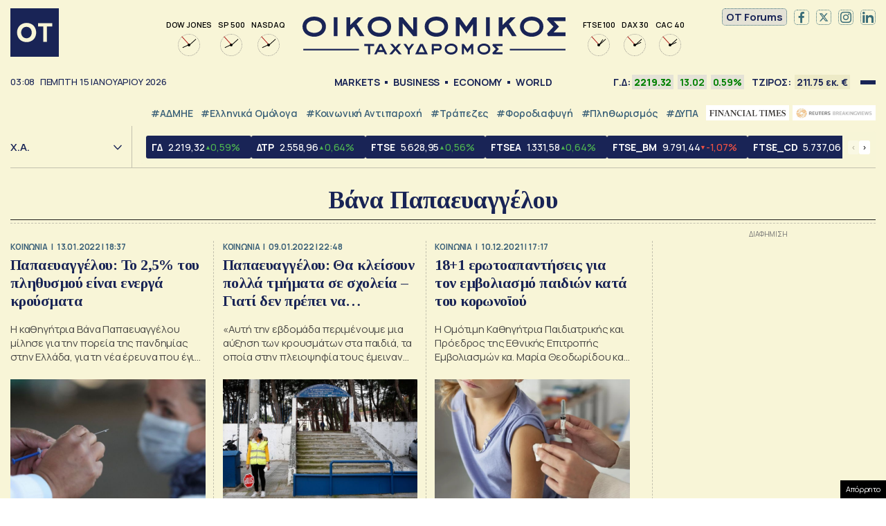

--- FILE ---
content_type: text/html; charset=UTF-8
request_url: https://epimenidis.in.gr/widgets/epimenidis.php?url=otgr
body_size: 4957
content:
  
<!DOCTYPE html>
<html lang="el">
<head>
<meta charset="utf-8" />
  <title>in.gr | Όλες οι ειδήσεις - Ολοκληρωμένη κάλυψη ειδήσεων</title>  
<link rel="preconnect" href="https://fonts.gstatic.com">
<link rel="preload" href="https://fonts.googleapis.com/css2?family=Roboto:wght@700&display=swap" as="style">
<link href="https://fonts.googleapis.com/css2?family=Roboto:wght@700&display=swap" rel="stylesheet">
<meta name=viewport content="width=device-width, initial-scale=1.0, user-scalable=no">
  
<style>
*{outline:none;box-sizing:border-box}
html{background-color:#FFFFFF}
.epimenidis-w{padding:0;margin:0;font-size:16px;font-family: 'Roboto', sans-serif}
main.white-bg{max-width:300px;margin:0 auto}
.tab button{position:relative;display:block;width:calc(100% / 3);-webkit-appearance:none;border:0;background:0;-moz-appearance:none;padding:0 7px;border-right:1px solid #DDD;line-height: 0}
.tab button img{height:40px;max-width:100%}
.tab button:last-child {border: none}
.tab button:hover {cursor: pointer}  
.tab{display:flex;justify-content:center;margin:0 0 15px;border-bottom:1px solid #ccc;padding-bottom:10px}  
.object-link{display:flex;align-items:flex-start;width:100%;color:initial;text-decoration:none}
.object-link {border-bottom: 1px solid #DDD;padding-bottom: 10px;margin-bottom: 10px}
.object-link .object-image{width:34%}
.wrapimage{width:100%;height:80px}
.object-link .object-title{width:66%;padding-left:10px;font-size:14px;font-weight:700;letter-spacing:-0.25px;color:#222;line-height:1.1}
.object-link .object-image img{-o-object-fit:cover;object-fit:cover;-o-object-position:center 20%;object-position:center 20%;width:100%;max-width:none;height:100%}
.tabcontent {display: none}
.tab button:after {content: "";display: block;position: absolute;bottom: -10px;left: 7px;background:#0099D8;height: 4px;transition: all 0.3s ease}
.tab button.active:after,  
.tab button:hover:after {right:7px}
.tabcontent {max-height: 350px;overflow-x: hidden;overflow-y: scroll}
.widgetbox {margin-bottom: 20px}
.tabcontent .object-box{padding-inline:10px}  
.tabcontent .object-box:last-child a {border: none;padding: 0;margin: 0}  
.tabcontent::-webkit-scrollbar{width:5px}
.tabcontent::-webkit-scrollbar-track{-webkit-box-shadow:none;border-radius:0}
.tabcontent::-webkit-scrollbar-thumb{border-radius:0;background-color:#990f3d;-webkit-box-shadow:none}
.tabcontent{scrollbar-color: #990f3d white;scrollbar-width: thin}
.ingr .object-image .wrapimage {overflow: hidden;border-radius: 100%;width: 80px;margin: 0}
.ingr .object-title {padding-left: 0;align-self: center}
.tabcontent.active{display:block}
</style>
</head>
<body class="epimenidis-w otgr">
<main class="white-bg">  
   
  <div id="w-1" class="widgetbox">
    <div class="tab">
        <button class="tablinks active" onclick="opennews('w-1', 'ingr', this)">
      <img style="max-height:25px" src="logos/ingrnew.svg" alt="ingr" />
    </button>
        <button class="tablinks " onclick="opennews('w-1', 'taneagr', this)">
      <img style="" src="logos/tanea.svg" alt="taneagr" />
    </button>
        <button class="tablinks " onclick="opennews('w-1', 'tovimagr', this)">
      <img style="" src="logos/vimalogo.svg" alt="tovimagr" />
    </button>
        </div>
            <div id="ingr" class="tabcontent active">
          <div class="object-box">
        <a href="https://www.in.gr/2026/01/14/world/iran-texerani-apeilei-taxeies-dikes-syllifthentes-se-epifylaki-oi-vaseis-ton-ipa-sti-mesi-anatoli/?utm_source=otgr&utm_medium=epimenidis_widget&utm_campaign=NetworkWidget" target="_blank" class="object-link">
          <div class="object-image">
            <div class="wrapimage">
              <img class="imagefit" alt="Εκατόμβη στο Ιράν, με το δάχτυλο στη σκανδάλη ο Τραμπ &#8211; Κλείνουν πρεσβείες, ξένοι πολίτες εγκαταλείπουν τη χώρα" src="https://www.in.gr/wp-content/uploads/2026/01/21224832-127x85.jpg" />
            </div>
          </div>
          <div class="object-title">
            Εκατόμβη στο Ιράν, με το δάχτυλο στη σκανδάλη ο Τραμπ &#8211; Κλείνουν πρεσβείες, ξένοι πολίτες εγκαταλείπουν τη χώρα          </div>
        </a>
      </div>
          <div class="object-box">
        <a href="https://www.in.gr/2026/01/14/greece/agrotes-dialogos-grammes-pou-den-spane-blame-game-tou-maksimou-en-anamoni-tis-synantisis/?utm_source=otgr&utm_medium=epimenidis_widget&utm_campaign=NetworkWidget" target="_blank" class="object-link">
          <div class="object-image">
            <div class="wrapimage">
              <img class="imagefit" alt="Αγρότες: Διάλογος με «γραμμές» που δεν «σπάνε» &#8211; Το blame game του Μαξίμου εν αναμονή της συνάντησης" src="https://www.in.gr/wp-content/uploads/2026/01/agrotes1-1-127x85.jpg" />
            </div>
          </div>
          <div class="object-title">
            Αγρότες: Διάλογος με «γραμμές» που δεν «σπάνε» &#8211; Το blame game του Μαξίμου εν αναμονή της συνάντησης          </div>
        </a>
      </div>
          <div class="object-box">
        <a href="https://www.in.gr/2026/01/14/editorial/krisi-tis-dysis-den-ksekinise-ton-tramp/?utm_source=otgr&utm_medium=epimenidis_widget&utm_campaign=NetworkWidget" target="_blank" class="object-link">
          <div class="object-image">
            <div class="wrapimage">
              <img class="imagefit" alt="Η κρίση της «Δύσης» δεν ξεκίνησε με τον Τραμπ" src="https://www.in.gr/wp-content/uploads/2026/01/shutterstock_2578868323-113x85.jpg" />
            </div>
          </div>
          <div class="object-title">
            Η κρίση της «Δύσης» δεν ξεκίνησε με τον Τραμπ          </div>
        </a>
      </div>
          <div class="object-box">
        <a href="https://www.in.gr/2026/01/14/stories/profiteia-tou-mpil-gkeits-ta-tria-erotimata-pou-tha-krinoun-mellon-tou-planiti/?utm_source=otgr&utm_medium=epimenidis_widget&utm_campaign=NetworkWidget" target="_blank" class="object-link">
          <div class="object-image">
            <div class="wrapimage">
              <img class="imagefit" alt="Η προφητεία του Μπιλ Γκέιτς &#8211; Αυτά είναι τα τρία ερωτήματα που θα κρίνουν το μέλλον μας" src="https://www.in.gr/wp-content/uploads/2026/01/mpil-gkeits-128x85.jpg" />
            </div>
          </div>
          <div class="object-title">
            Η προφητεία του Μπιλ Γκέιτς &#8211; Αυτά είναι τα τρία ερωτήματα που θα κρίνουν το μέλλον μας          </div>
        </a>
      </div>
          <div class="object-box">
        <a href="https://www.in.gr/2026/01/14/greece/foinikounta-ton-anipsio-fotografizei-os-ektelesti-tis-diplis-dolofonias-o-22xronos-den-eixa-oplo-pagideysan/?utm_source=otgr&utm_medium=epimenidis_widget&utm_campaign=NetworkWidget" target="_blank" class="object-link">
          <div class="object-image">
            <div class="wrapimage">
              <img class="imagefit" alt="Φοινικούντα: Τον ανιψιό φωτογραφίζει ως εκτελεστή της διπλής δολοφονίας ο 22χρονος &#8211; «Δεν είχα όπλο, με παγίδευσαν»" src="https://www.in.gr/wp-content/uploads/2026/01/WhatsApp-Image-2025-10-16-at-10.35.50_bf5eb40d-950x533-150x85.jpg" />
            </div>
          </div>
          <div class="object-title">
            Φοινικούντα: Τον ανιψιό φωτογραφίζει ως εκτελεστή της διπλής δολοφονίας ο 22χρονος &#8211; «Δεν είχα όπλο, με παγίδευσαν»          </div>
        </a>
      </div>
          <div class="object-box">
        <a href="https://www.in.gr/2026/01/14/greece/lora-martyria-dyo-16xronon-pou-tis-milisan-xthes-stou-zografou-den-pernouse-kala-ithele-na-fygei-leei-fili-tis/?utm_source=otgr&utm_medium=epimenidis_widget&utm_campaign=NetworkWidget" target="_blank" class="object-link">
          <div class="object-image">
            <div class="wrapimage">
              <img class="imagefit" alt="Λόρα: Η μαρτυρία δύο 16χρονων που της μίλησαν χθες στου Ζωγράφου &#8211; «Δεν περνούσε καλά, ήθελε να φύγει» λέει η φίλη της" src="https://www.in.gr/wp-content/uploads/2026/01/patraaaaa-150x83.jpg" />
            </div>
          </div>
          <div class="object-title">
            Λόρα: Η μαρτυρία δύο 16χρονων που της μίλησαν χθες στου Ζωγράφου &#8211; «Δεν περνούσε καλά, ήθελε να φύγει» λέει η φίλη της          </div>
        </a>
      </div>
          <div class="object-box">
        <a href="https://www.in.gr/2026/01/14/sports/football/anamenomeni-apodosi-tou-tsakalidi-proklitikos/?utm_source=otgr&utm_medium=epimenidis_widget&utm_campaign=NetworkWidget" target="_blank" class="object-link">
          <div class="object-image">
            <div class="wrapimage">
              <img class="imagefit" alt="Η αναμενόμενη απόδοση του Τσακαλίδη: Προκλητικός!" src="https://www.in.gr/wp-content/uploads/2026/01/tsakalidis-1-127x85.jpg" />
            </div>
          </div>
          <div class="object-title">
            Η αναμενόμενη απόδοση του Τσακαλίδη: Προκλητικός!          </div>
        </a>
      </div>
      
    </div>
            <div id="taneagr" class="tabcontent ">
          <div class="object-box">
        <a href="https://www.tanea.gr/2026/01/14/world/tramp-enimerothika-oti-to-iran-stamata-tis-ekteleseis-tympana-polemou-sti-mesi-anatoli/?utm_source=otgr&utm_medium=epimenidis_widget&utm_campaign=NetworkWidget" target="_blank" class="object-link">
          <div class="object-image">
            <div class="wrapimage">
              <img class="imagefit" alt="Τραμπ: Ενημερώθηκα ότι το Ιράν σταματά τις εκτελέσεις &#8211; «Τύμπανα πολέμου» στη Μέση Ανατολή" src="https://www.tanea.gr/wp-content/uploads/2026/01/2026-01-13T221159Z_1875895362_RC290JAN4J0Y_RTRMADP_5_USA-TRUMP-1-150x150.jpg" />
            </div>
          </div>
          <div class="object-title">
            Τραμπ: Ενημερώθηκα ότι το Ιράν σταματά τις εκτελέσεις &#8211; «Τύμπανα πολέμου» στη Μέση Ανατολή          </div>
        </a>
      </div>
          <div class="object-box">
        <a href="https://www.tanea.gr/2026/01/14/politics/o-ad-georgiadis-sta-15-lepta-ton-neon-me-ton-giorgo-papaxristo-pasxei-apo-akrateia-logou/?utm_source=otgr&utm_medium=epimenidis_widget&utm_campaign=NetworkWidget" target="_blank" class="object-link">
          <div class="object-image">
            <div class="wrapimage">
              <img class="imagefit" alt="O Αδ. Γεωργιάδης στα «15 Λεπτά» των ΝΕΩΝ με τον Γιώργο Παπαχρήστο πάσχει από «ακράτεια… λόγου»" src="https://www.tanea.gr/wp-content/uploads/2026/01/WhatsApp-Image-2026-01-14-at-2.47.30-PM-150x150.jpeg" />
            </div>
          </div>
          <div class="object-title">
            O Αδ. Γεωργιάδης στα «15 Λεπτά» των ΝΕΩΝ με τον Γιώργο Παπαχρήστο πάσχει από «ακράτεια… λόγου»          </div>
        </a>
      </div>
          <div class="object-box">
        <a href="https://www.tanea.gr/2026/01/14/world/groilandia-germania-soyidia-kai-norvigia-stelnoyn-strato-o-tramp-thetei-to-dilima-me-emas/?utm_source=otgr&utm_medium=epimenidis_widget&utm_campaign=NetworkWidget" target="_blank" class="object-link">
          <div class="object-image">
            <div class="wrapimage">
              <img class="imagefit" alt="Γροιλανδία: Γερμανία Σουηδία και Νορβηγία στέλνουν στρατό &#8211; Ο Τραμπ θέτει το δίλημμα «με εμάς ή με Κίνα-Ρωσία»" src="https://www.tanea.gr/wp-content/uploads/2026/01/groilandia-7-150x150.jpg" />
            </div>
          </div>
          <div class="object-title">
            Γροιλανδία: Γερμανία Σουηδία και Νορβηγία στέλνουν στρατό &#8211; Ο Τραμπ θέτει το δίλημμα «με εμάς ή με Κίνα-Ρωσία»          </div>
        </a>
      </div>
          <div class="object-box">
        <a href="https://www.tanea.gr/2026/01/14/greece/i-el-as-saronei-vinteoliptiko-yliko-apo-kameres-gia-tin-16xroni-lora-tin-eidan-stin-plateia-viktorias/?utm_source=otgr&utm_medium=epimenidis_widget&utm_campaign=NetworkWidget" target="_blank" class="object-link">
          <div class="object-image">
            <div class="wrapimage">
              <img class="imagefit" alt="Η ΕΛ.ΑΣ. «σαρώνει» βιντεοληπτικό υλικό από κάμερες για την 16χρονη Λόρα &#8211; Την είδαν στην πλατεία Βικτωρίας" src="https://www.tanea.gr/wp-content/uploads/2026/01/lora-exafanisi-1-150x150.jpg" />
            </div>
          </div>
          <div class="object-title">
            Η ΕΛ.ΑΣ. «σαρώνει» βιντεοληπτικό υλικό από κάμερες για την 16χρονη Λόρα &#8211; Την είδαν στην πλατεία Βικτωρίας          </div>
        </a>
      </div>
          <div class="object-box">
        <a href="https://www.tanea.gr/2026/01/14/world/guardian-se-adieksodo-kai-oi-provlepseis-gia-to-iran/?utm_source=otgr&utm_medium=epimenidis_widget&utm_campaign=NetworkWidget" target="_blank" class="object-link">
          <div class="object-image">
            <div class="wrapimage">
              <img class="imagefit" alt="Σε «αχαρτογράφητα» νερά η κρίση με το Ιράν &#8211; Γιατί η Τεχεράνη δεν μπορεί να «πέσει» σαν την Βενεζουέλα" src="https://www.tanea.gr/wp-content/uploads/2026/01/2026-01-09T050019Z_874944612_RC2QTIACMHFB_RTRMADP_5_IRAN-ECONOMY-PROTESTS-150x150.jpg" />
            </div>
          </div>
          <div class="object-title">
            Σε «αχαρτογράφητα» νερά η κρίση με το Ιράν &#8211; Γιατί η Τεχεράνη δεν μπορεί να «πέσει» σαν την Βενεζουέλα          </div>
        </a>
      </div>
          <div class="object-box">
        <a href="https://www.tanea.gr/2026/01/14/greece/foinikounta-ton-anipsio-deixnei-os-ektelesti-o-22xronos-katigoroumenos-os-fysikos-aytourgos/?utm_source=otgr&utm_medium=epimenidis_widget&utm_campaign=NetworkWidget" target="_blank" class="object-link">
          <div class="object-image">
            <div class="wrapimage">
              <img class="imagefit" alt="Φοινικούντα: Τον ανιψιό «δείχνει» ως εκτελεστή ο 22χρονος κατηγορούμενος ως φυσικός αυτουργός" src="https://www.tanea.gr/wp-content/uploads/2025/10/foinikounta-drastes-1024x627-2-150x150.jpg" />
            </div>
          </div>
          <div class="object-title">
            Φοινικούντα: Τον ανιψιό «δείχνει» ως εκτελεστή ο 22χρονος κατηγορούμενος ως φυσικός αυτουργός          </div>
        </a>
      </div>
          <div class="object-box">
        <a href="https://www.tanea.gr/2026/01/14/politics/dimoskopisi-gynaika-i-katalliloteri-gia-prothypourgos-i-megali-anatropi-sta-kommata-pou-mpainoun-sti-vouli/?utm_source=otgr&utm_medium=epimenidis_widget&utm_campaign=NetworkWidget" target="_blank" class="object-link">
          <div class="object-image">
            <div class="wrapimage">
              <img class="imagefit" alt="Δημοσκόπηση RealPolls: Προβάδισμα Καρυστιανού έναντι Μητσοτάκη και Τσίπρα &#8211;  Η μεγάλη ανατροπή στα κόμματα που μπαίνουν στη Βουλή" src="https://www.tanea.gr/wp-content/uploads/2026/01/4847131-150x150.jpg" />
            </div>
          </div>
          <div class="object-title">
            Δημοσκόπηση RealPolls: Προβάδισμα Καρυστιανού έναντι Μητσοτάκη και Τσίπρα &#8211;  Η μεγάλη ανατροπή στα κόμματα που μπαίνουν στη Βουλή          </div>
        </a>
      </div>
      
    </div>
            <div id="tovimagr" class="tabcontent ">
          <div class="object-box">
        <a href="https://www.tovima.gr/print/politics/giati-oxi-ena-koino-thalassio-parko-me-tin-tourkia/?utm_source=otgr&utm_medium=epimenidis_widget&utm_campaign=NetworkWidget" target="_blank" class="object-link">
          <div class="object-image">
            <div class="wrapimage">
              <img class="imagefit" alt="Μαρία Δαμανάκη στο «ΒΗΜΑ»: Γιατί όχι ένα κοινό θαλάσσιο πάρκο με την Τουρκία;" src="https://www.tovima.gr/wp-content/uploads/2025/11/09/thalassio-parko-190x130.jpg" />
            </div>
          </div>
          <div class="object-title">
            Μαρία Δαμανάκη στο «ΒΗΜΑ»: Γιατί όχι ένα κοινό θαλάσσιο πάρκο με την Τουρκία;          </div>
        </a>
      </div>
          <div class="object-box">
        <a href="https://www.tovima.gr/2025/11/09/politics/synenteyksi-samara-olometopi-epithesi-se-mitsotaki-kai-apantiseis-gia-to-komma/?utm_source=otgr&utm_medium=epimenidis_widget&utm_campaign=NetworkWidget" target="_blank" class="object-link">
          <div class="object-image">
            <div class="wrapimage">
              <img class="imagefit" alt="Σαμαράς για κόμμα: «Σταθμίζω την κατάσταση και θα κρίνω με ψυχραιμία»" src="https://www.tovima.gr/wp-content/uploads/2025/11/09/M_M00709-2-190x130.jpg" />
            </div>
          </div>
          <div class="object-title">
            Σαμαράς για κόμμα: «Σταθμίζω την κατάσταση και θα κρίνω με ψυχραιμία»          </div>
        </a>
      </div>
          <div class="object-box">
        <a href="https://www.tovima.gr/print/diplomatia/ntagk-mpergkam-sto-vima-afthoni-kai-fthini-energeia-pou-tha-eisreei-stin-ellada/?utm_source=otgr&utm_medium=epimenidis_widget&utm_campaign=NetworkWidget" target="_blank" class="object-link">
          <div class="object-image">
            <div class="wrapimage">
              <img class="imagefit" alt="Νταγκ Μπέργκαμ στο «ΒΗΜΑ»: «Αφθονη και φθηνή ενέργεια που θα εισρέει στην Ελλάδα»" src="https://www.tovima.gr/wp-content/uploads/2025/11/09/ntagk-mpergkam-190x130.jpg" />
            </div>
          </div>
          <div class="object-title">
            Νταγκ Μπέργκαμ στο «ΒΗΜΑ»: «Αφθονη και φθηνή ενέργεια που θα εισρέει στην Ελλάδα»          </div>
        </a>
      </div>
          <div class="object-box">
        <a href="https://www.tovima.gr/2025/11/09/society/panagiotis-karaiskos-apo-ti-xrisi-sta-rekor-metallia-sti-zoi-kai-ton-athlitismo/?utm_source=otgr&utm_medium=epimenidis_widget&utm_campaign=NetworkWidget" target="_blank" class="object-link">
          <div class="object-image">
            <div class="wrapimage">
              <img class="imagefit" alt="Παναγιώτης Καραΐσκος: Από τις καταχρήσεις στα ρεκόρ – Μετάλλια στη ζωή και στον αθλητισμό" src="https://www.tovima.gr/wp-content/uploads/2025/11/09/Karaiskos-marathonios-190x130.jpg" />
            </div>
          </div>
          <div class="object-title">
            Παναγιώτης Καραΐσκος: Από τις καταχρήσεις στα ρεκόρ – Μετάλλια στη ζωή και στον αθλητισμό          </div>
        </a>
      </div>
      
    </div>
      </div>
    </main>
  
<script>
// function opennews(evt, TabName) {
//   // Declare all variables
//   var i, tabcontent, tablinks;

//   // Get all elements with class="tabcontent" and hide them
//   tabcontent = document.getElementsByClassName("tabcontent");
//   for (i = 0; i < tabcontent.length; i++) {
//     tabcontent[i].style.display = "none";
//   }

//   // Get all elements with class="tablinks" and remove the class "active"
//   tablinks = document.getElementsByClassName("tablinks");
//   for (i = 0; i < tablinks.length; i++) {
//     tablinks[i].className = tablinks[i].className.replace(" active", "");
//   }

//   // Show the current tab, and add an "active" class to the button that opened the tab
//   document.getElementById(TabName).style.display = "block";
//   evt.currentTarget.className += " active";
// }  
function opennews(mainTab, tabName, ele) {
  document.querySelectorAll('#' + mainTab + ' .tablinks').forEach( function(btn){ btn.classList.remove('active'); })
  ele.classList.add('active');
  document.querySelectorAll('#' + mainTab + ' .tabcontent').forEach( function(elem){ elem.classList.remove('active'); })
  document.querySelector('#' + mainTab + ' #'+tabName).classList.add('active');
}  
</script>
  

  
  

  
  
</body>
  
</html>

--- FILE ---
content_type: text/html; charset=UTF-8
request_url: https://epimenidis.in.gr/api/?customJson=genikosDiktis
body_size: 397
content:
{"inbroker-transactions":{"row":{"id":475,"time":"17:25:00.000272","seqNum":637670,"tradeDate":"2026-01-14","type":1,"instrSysName":"GD.ATH","instrStatus":"R","instrStatus2":"0","instrCode":"\u0393\u0394","instrumentSysName":"IDX","marketSysName":"ATH","subMarketName":"","resetGroupSysName":"MAIN.ATH","isinCode":"GRI99117A004","bbgid":"BBG000LL0R90","indexId":475,"openPrice":2203.08,"previousPrice":2219.32,"price":2219.32,"pricePrevPriceDelta":0,"pricePrevPricePDelta":0,"highPrice":2222.81,"lowPrice":2202.56,"prevClosePrice":2206.3,"prevCloseDelta":-4.55,"prevClosePDelta":-0.2058,"prevCloseDate":"2026-01-13","pricePrevClosePriceDelta":13.02,"pricePrevClosePricePDelta":0.5901,"closePrice":2219.32,"closePrevCloseDelta":13.02,"closePrevClosePDelta":0.5901,"indexVolume":0,"numOfTrans":850,"closed":1,"instrName":"\u0393\u03b5\u03bd\u03b9\u03ba\u03cc\u03c2 \u0394\u03b5\u03af\u03ba\u03c4\u03b7\u03c2","categoryName":"\u0394\u0395\u0399\u039a\u03a4\u0395\u03a3 \u03a7\u0391","categorySysName":"INDICES.ATH.IDX","categoryId":1,"turnover":7892,"totalTurnover":211754122.292,"capitalization":70513033459.0509,"openSettlePrice":0,"volume":46,"totalVolume":27566541,"turnoverOTC":127440.5,"totalTurnoverOTC":51919301.9365,"totalInstrTurnover":263673424.2285,"divisor":3177240226.32}},"whsk_time":"202601150505","whsk_expi":"202601150507"}

--- FILE ---
content_type: text/html; charset=utf-8
request_url: https://www.google.com/recaptcha/api2/aframe
body_size: 266
content:
<!DOCTYPE HTML><html><head><meta http-equiv="content-type" content="text/html; charset=UTF-8"></head><body><script nonce="IQ7ynZTM3Kcvsl6_mfdOnQ">/** Anti-fraud and anti-abuse applications only. See google.com/recaptcha */ try{var clients={'sodar':'https://pagead2.googlesyndication.com/pagead/sodar?'};window.addEventListener("message",function(a){try{if(a.source===window.parent){var b=JSON.parse(a.data);var c=clients[b['id']];if(c){var d=document.createElement('img');d.src=c+b['params']+'&rc='+(localStorage.getItem("rc::a")?sessionStorage.getItem("rc::b"):"");window.document.body.appendChild(d);sessionStorage.setItem("rc::e",parseInt(sessionStorage.getItem("rc::e")||0)+1);localStorage.setItem("rc::h",'1768446531480');}}}catch(b){}});window.parent.postMessage("_grecaptcha_ready", "*");}catch(b){}</script></body></html>

--- FILE ---
content_type: application/javascript; charset=utf-8
request_url: https://fundingchoicesmessages.google.com/f/AGSKWxXINYXjOqL3WB4u9hvonZhr8_8Vv_h9JF1H3rvo_T3Jp-QyvL95sRtR3s2ImLRZatvVShx0n7Guc_y2aFBcbm5E4si4iRutH5YgwJ6XI7CfLbfd_RYFKd1OAnyoVc_C8ExVIfDqIUvrJjNNLjW2anLo4waGDlmHGUamEHzymd3_Aa-ycWtbh4Pq9i1o/_/x5advcorner./ads/widget.-728x90//yads_/adspa.
body_size: -1292
content:
window['df7191a7-c885-4b72-8b91-bf611e061d45'] = true;

--- FILE ---
content_type: application/javascript
request_url: https://fws.forinvestcdn.com/widgets/InforexTicker/InforexTicker.umd.js
body_size: 58071
content:
(function(y,A){typeof exports=="object"&&typeof module<"u"?module.exports=A(require("react")):typeof define=="function"&&define.amd?define(["react"],A):(y=typeof globalThis<"u"?globalThis:y||self,y.InforexTicker=A(y.React))})(this,(function(y){"use strict";function A(l){return l&&l.__esModule&&Object.prototype.hasOwnProperty.call(l,"default")?l.default:l}var H={exports:{}},D={};/**
 * @license React
 * react-jsx-runtime.production.min.js
 *
 * Copyright (c) Facebook, Inc. and its affiliates.
 *
 * This source code is licensed under the MIT license found in the
 * LICENSE file in the root directory of this source tree.
 */var Z;function ce(){if(Z)return D;Z=1;var l=y,o=Symbol.for("react.element"),i=Symbol.for("react.fragment"),e=Object.prototype.hasOwnProperty,x=l.__SECRET_INTERNALS_DO_NOT_USE_OR_YOU_WILL_BE_FIRED.ReactCurrentOwner,b={key:!0,ref:!0,__self:!0,__source:!0};function m(g,r,f){var h,d={},t=null,c=null;f!==void 0&&(t=""+f),r.key!==void 0&&(t=""+r.key),r.ref!==void 0&&(c=r.ref);for(h in r)e.call(r,h)&&!b.hasOwnProperty(h)&&(d[h]=r[h]);if(g&&g.defaultProps)for(h in r=g.defaultProps,r)d[h]===void 0&&(d[h]=r[h]);return{$$typeof:o,type:g,key:t,ref:c,props:d,_owner:x.current}}return D.Fragment=i,D.jsx=m,D.jsxs=m,D}var q;function se(){return q||(q=1,H.exports=ce()),H.exports}var w=se();const pe=(l,o,i)=>{const e=l[o];return e?typeof e=="function"?e():Promise.resolve(e):new Promise((x,b)=>{(typeof queueMicrotask=="function"?queueMicrotask:setTimeout)(b.bind(null,new Error("Unknown variable dynamic import: "+o+(o.split("/").length!==i?". Note that variables only represent file names one level deep.":""))))})};class fe{static async applyTheme(o,i,e){e||(e="default");try{if(globalThis.__STORYBOOK_PREVIEW__){const x=`widget-theme-${o}`;document.getElementById(x)?.remove();let b=await pe(Object.assign({"./stories/widgets/AlbrkMarketSummary/themes/default.css":()=>Promise.resolve().then(()=>De),"./stories/widgets/AlbrkNews/themes/default.css":()=>Promise.resolve().then(()=>Ne),"./stories/widgets/AlbrkStockDetail/themes/default.css":()=>Promise.resolve().then(()=>Ee),"./stories/widgets/AlbrkStockPrice/themes/default.css":()=>Promise.resolve().then(()=>Be),"./stories/widgets/AlbrkSummary/themes/default.css":()=>Promise.resolve().then(()=>Re),"./stories/widgets/AseAllSharesIndex/themes/default.css":()=>Promise.resolve().then(()=>Ge),"./stories/widgets/AseAlphaServicesChart/themes/default.css":()=>Promise.resolve().then(()=>Fe),"./stories/widgets/AseBasicMarketIndices/themes/default.css":()=>Promise.resolve().then(()=>He),"./stories/widgets/AseComposite/themes/default.css":()=>Promise.resolve().then(()=>We),"./stories/widgets/AseEconomicCalendar/themes/default.css":()=>Promise.resolve().then(()=>Ze),"./stories/widgets/AseExchangeRates/themes/default.css":()=>Promise.resolve().then(()=>qe),"./stories/widgets/AseGeneralTable/themes/default.css":()=>Promise.resolve().then(()=>Ue),"./stories/widgets/AseGraphStock/themes/default.css":()=>Promise.resolve().then(()=>Ve),"./stories/widgets/AseGraphTabs/themes/default.css":()=>Promise.resolve().then(()=>Ye),"./stories/widgets/AseMiniChart/themes/default.css":()=>Promise.resolve().then(()=>Ke),"./stories/widgets/AseMiniCharts/themes/default.css":()=>Promise.resolve().then(()=>Je),"./stories/widgets/AseMiniExchangeRates/themes/default.css":()=>Promise.resolve().then(()=>Qe),"./stories/widgets/AseNewsDetail/themes/default.css":()=>Promise.resolve().then(()=>Xe),"./stories/widgets/AseSelectbox/themes/default.css":()=>Promise.resolve().then(()=>et),"./stories/widgets/AseSnapshotTable/themes/default.css":()=>Promise.resolve().then(()=>tt),"./stories/widgets/AseStockValueCard/themes/default.css":()=>Promise.resolve().then(()=>ot),"./stories/widgets/AseSymbolCard/themes/default.css":()=>Promise.resolve().then(()=>it),"./stories/widgets/AseSymbolChart/themes/default.css":()=>Promise.resolve().then(()=>at),"./stories/widgets/AseSymbolDetail/themes/default.css":()=>Promise.resolve().then(()=>rt),"./stories/widgets/AseSymbolInfo/themes/default.css":()=>Promise.resolve().then(()=>nt),"./stories/widgets/AseSymbolNews/themes/default.css":()=>Promise.resolve().then(()=>lt),"./stories/widgets/AseSymbolTicker/themes/default.css":()=>Promise.resolve().then(()=>dt),"./stories/widgets/AseTableWithFilter/themes/default.css":()=>Promise.resolve().then(()=>ct),"./stories/widgets/AseTableWithSelectbox/themes/default.css":()=>Promise.resolve().then(()=>st),"./stories/widgets/AseTopSymbols/themes/default.css":()=>Promise.resolve().then(()=>pt),"./stories/widgets/AydemKapNews/themes/default.css":()=>Promise.resolve().then(()=>ft),"./stories/widgets/BistLive/themes/default.css":()=>Promise.resolve().then(()=>bt),"./stories/widgets/BistTable/themes/default.css":()=>Promise.resolve().then(()=>gt),"./stories/widgets/BistTableNew/themes/default.css":()=>Promise.resolve().then(()=>xt),"./stories/widgets/CapitalIncrease/themes/default.css":()=>Promise.resolve().then(()=>mt),"./stories/widgets/CompanyInfo/themes/default.css":()=>Promise.resolve().then(()=>ht),"./stories/widgets/CompanyInfoShareholders/themes/default.css":()=>Promise.resolve().then(()=>ut),"./stories/widgets/CompanyOverview/themes/dark.css":()=>Promise.resolve().then(()=>_t),"./stories/widgets/CompanyOverview/themes/default.css":()=>Promise.resolve().then(()=>wt),"./stories/widgets/CompanySummary/themes/default.css":()=>Promise.resolve().then(()=>yt),"./stories/widgets/CompareChart/themes/akgrt.css":()=>Promise.resolve().then(()=>kt),"./stories/widgets/CompareChart/themes/default.css":()=>Promise.resolve().then(()=>vt),"./stories/widgets/Currency/themes/default.css":()=>Promise.resolve().then(()=>zt),"./stories/widgets/CurrencyConverter/themes/default.css":()=>Promise.resolve().then(()=>St),"./stories/widgets/DailySymbolCard/themes/default.css":()=>Promise.resolve().then(()=>jt),"./stories/widgets/Disclaimer/themes/default.css":()=>Promise.resolve().then(()=>Tt),"./stories/widgets/Disclaimer/themes/thyao.css":()=>Promise.resolve().then(()=>Pt),"./stories/widgets/EconomicCalendar/themes/default.css":()=>Promise.resolve().then(()=>Ct),"./stories/widgets/EconomicCalendar/themes/vakbn.css":()=>Promise.resolve().then(()=>It),"./stories/widgets/EconomicCalendar/themes/ziraat.css":()=>Promise.resolve().then(()=>Ot),"./stories/widgets/FinancialData/themes/default.css":()=>Promise.resolve().then(()=>Mt),"./stories/widgets/FinancialStatements/themes/akbnk.css":()=>Promise.resolve().then(()=>Lt),"./stories/widgets/FinancialStatements/themes/ceoem.css":()=>Promise.resolve().then(()=>At),"./stories/widgets/FinancialStatements/themes/default.css":()=>Promise.resolve().then(()=>$t),"./stories/widgets/FinancialStatements/themes/kontr.css":()=>Promise.resolve().then(()=>Dt),"./stories/widgets/FinancialStatements/themes/qnbfb.css":()=>Promise.resolve().then(()=>Nt),"./stories/widgets/FinancialStatements/themes/sise.css":()=>Promise.resolve().then(()=>Et),"./stories/widgets/FinancialStatements/themes/zoren.css":()=>Promise.resolve().then(()=>Bt),"./stories/widgets/Gold/themes/default.css":()=>Promise.resolve().then(()=>Rt),"./stories/widgets/GraphStockPerformance/themes/default.css":()=>Promise.resolve().then(()=>Gt),"./stories/widgets/GraphStockPerformance/themes/kontr.css":()=>Promise.resolve().then(()=>Ft),"./stories/widgets/GraphTabs/themes/akgrt.css":()=>Promise.resolve().then(()=>Ht),"./stories/widgets/GraphTabs/themes/akkok.css":()=>Promise.resolve().then(()=>Wt),"./stories/widgets/GraphTabs/themes/albrk.css":()=>Promise.resolve().then(()=>Zt),"./stories/widgets/GraphTabs/themes/arclk.css":()=>Promise.resolve().then(()=>qt),"./stories/widgets/GraphTabs/themes/arzum.css":()=>Promise.resolve().then(()=>Ut),"./stories/widgets/GraphTabs/themes/aydem.css":()=>Promise.resolve().then(()=>Vt),"./stories/widgets/GraphTabs/themes/baskent.css":()=>Promise.resolve().then(()=>Yt),"./stories/widgets/GraphTabs/themes/bizim.css":()=>Promise.resolve().then(()=>Kt),"./stories/widgets/GraphTabs/themes/brsan.css":()=>Promise.resolve().then(()=>Jt),"./stories/widgets/GraphTabs/themes/bryat.css":()=>Promise.resolve().then(()=>Qt),"./stories/widgets/GraphTabs/themes/cates.css":()=>Promise.resolve().then(()=>Xt),"./stories/widgets/GraphTabs/themes/cimsa.css":()=>Promise.resolve().then(()=>eo),"./stories/widgets/GraphTabs/themes/crfsa.css":()=>Promise.resolve().then(()=>to),"./stories/widgets/GraphTabs/themes/default.css":()=>Promise.resolve().then(()=>oo),"./stories/widgets/GraphTabs/themes/dgate.css":()=>Promise.resolve().then(()=>io),"./stories/widgets/GraphTabs/themes/indes.css":()=>Promise.resolve().then(()=>ao),"./stories/widgets/GraphTabs/themes/inveo.css":()=>Promise.resolve().then(()=>ro),"./stories/widgets/GraphTabs/themes/pgsus.css":()=>Promise.resolve().then(()=>no),"./stories/widgets/GraphTabs/themes/qnbfb.css":()=>Promise.resolve().then(()=>lo),"./stories/widgets/GraphTabs/themes/srkyn.css":()=>Promise.resolve().then(()=>co),"./stories/widgets/GraphTabs/themes/tarkm.css":()=>Promise.resolve().then(()=>so),"./stories/widgets/GraphTabs/themes/tavhl.css":()=>Promise.resolve().then(()=>po),"./stories/widgets/GraphTabs/themes/thyao.css":()=>Promise.resolve().then(()=>fo),"./stories/widgets/GraphTabs/themes/tknsa.css":()=>Promise.resolve().then(()=>bo),"./stories/widgets/GraphTabs/themes/trt.css":()=>Promise.resolve().then(()=>go),"./stories/widgets/GraphTabs/themes/ttkom.css":()=>Promise.resolve().then(()=>xo),"./stories/widgets/GraphTabs/themes/ulker.css":()=>Promise.resolve().then(()=>mo),"./stories/widgets/GraphTabs/themes/vestel.css":()=>Promise.resolve().then(()=>ho),"./stories/widgets/Grid/themes/default.css":()=>Promise.resolve().then(()=>uo),"./stories/widgets/HelloWorld/themes/default.css":()=>Promise.resolve().then(()=>_o),"./stories/widgets/HelloWorld/themes/foreks.css":()=>Promise.resolve().then(()=>wo),"./stories/widgets/HistoricalPrices/themes/akbnk.css":()=>Promise.resolve().then(()=>yo),"./stories/widgets/HistoricalPrices/themes/aksa.css":()=>Promise.resolve().then(()=>ko),"./stories/widgets/HistoricalPrices/themes/arclk.css":()=>Promise.resolve().then(()=>vo),"./stories/widgets/HistoricalPrices/themes/bizim.css":()=>Promise.resolve().then(()=>zo),"./stories/widgets/HistoricalPrices/themes/default.css":()=>Promise.resolve().then(()=>So),"./stories/widgets/HistoricalPrices/themes/garan.css":()=>Promise.resolve().then(()=>jo),"./stories/widgets/HistoricalPrices/themes/pgsus.css":()=>Promise.resolve().then(()=>To),"./stories/widgets/InforexTicker/themes/default.css":()=>Promise.resolve().then(()=>Po),"./stories/widgets/InteractiveChart/themes/default.css":()=>Promise.resolve().then(()=>Co),"./stories/widgets/InteractiveChart/themes/thyao.css":()=>Promise.resolve().then(()=>Io),"./stories/widgets/InteractiveSymbolChart/themes/default.css":()=>Promise.resolve().then(()=>Oo),"./stories/widgets/InvestmentPerformance/themes/default.css":()=>Promise.resolve().then(()=>Mo),"./stories/widgets/InvestmentPerformance/themes/foreks.css":()=>Promise.resolve().then(()=>Lo),"./stories/widgets/KapNews/themes/aydem.css":()=>Promise.resolve().then(()=>Ao),"./stories/widgets/KapNews/themes/default.css":()=>Promise.resolve().then(()=>$o),"./stories/widgets/KapNews/themes/dogus.css":()=>Promise.resolve().then(()=>Do),"./stories/widgets/KapNews/themes/kontr.css":()=>Promise.resolve().then(()=>No),"./stories/widgets/KapNews/themes/tarkm.css":()=>Promise.resolve().then(()=>Eo),"./stories/widgets/KapNews/themes/toaso.css":()=>Promise.resolve().then(()=>Bo),"./stories/widgets/KapNewsEkgyo/themes/default.css":()=>Promise.resolve().then(()=>Ro),"./stories/widgets/KapNewsInfinite/themes/default.css":()=>Promise.resolve().then(()=>Go),"./stories/widgets/KapNewsNew/themes/default.css":()=>Promise.resolve().then(()=>Fo),"./stories/widgets/KapNewsPreview/themes/default.css":()=>Promise.resolve().then(()=>Ho),"./stories/widgets/KcholSymbolsInfo/themes/default.css":()=>Promise.resolve().then(()=>Wo),"./stories/widgets/KontrMarketSummary/themes/default.css":()=>Promise.resolve().then(()=>Zo),"./stories/widgets/KontrStockDetail/themes/default.css":()=>Promise.resolve().then(()=>qo),"./stories/widgets/Laggers/themes/default.css":()=>Promise.resolve().then(()=>Uo),"./stories/widgets/Leaders/themes/default.css":()=>Promise.resolve().then(()=>Vo),"./stories/widgets/LiveAssetCard/themes/default.css":()=>Promise.resolve().then(()=>Yo),"./stories/widgets/LiveSymbolCard/themes/default.css":()=>Promise.resolve().then(()=>Ko),"./stories/widgets/MarketDataTable/themes/default.css":()=>Promise.resolve().then(()=>Jo),"./stories/widgets/MarketForex/themes/default.css":()=>Promise.resolve().then(()=>Qo),"./stories/widgets/MarketSummary/themes/default.css":()=>Promise.resolve().then(()=>Xo),"./stories/widgets/MarketSummaryClosing/themes/default.css":()=>Promise.resolve().then(()=>ei),"./stories/widgets/MarketTabbed/themes/default.css":()=>Promise.resolve().then(()=>ti),"./stories/widgets/MarketTabbedChart/themes/default.css":()=>Promise.resolve().then(()=>oi),"./stories/widgets/MarketTabbedChart/themes/halkb.css":()=>Promise.resolve().then(()=>ii),"./stories/widgets/MiniSymbolDetails/themes/default.css":()=>Promise.resolve().then(()=>ai),"./stories/widgets/MontelComparisonTable/themes/default.css":()=>Promise.resolve().then(()=>ri),"./stories/widgets/MontelDayAheadPTFChart/themes/default.css":()=>Promise.resolve().then(()=>ni),"./stories/widgets/MontelPTFComparisonChart/themes/default.css":()=>Promise.resolve().then(()=>li),"./stories/widgets/MontelParite/themes/default.css":()=>Promise.resolve().then(()=>di),"./stories/widgets/MontelSMPChart/themes/default.css":()=>Promise.resolve().then(()=>ci),"./stories/widgets/MostTraded/themes/default.css":()=>Promise.resolve().then(()=>si),"./stories/widgets/MultiKapNews/themes/allianz.css":()=>Promise.resolve().then(()=>pi),"./stories/widgets/MultiKapNews/themes/default.css":()=>Promise.resolve().then(()=>fi),"./stories/widgets/News/themes/allianz.css":()=>Promise.resolve().then(()=>bi),"./stories/widgets/News/themes/default.css":()=>Promise.resolve().then(()=>gi),"./stories/widgets/PerformanceTable/themes/default.css":()=>Promise.resolve().then(()=>xi),"./stories/widgets/QnbCapitalIncreases/themes/default.css":()=>Promise.resolve().then(()=>mi),"./stories/widgets/QnbCapitalMovements/themes/default.css":()=>Promise.resolve().then(()=>hi),"./stories/widgets/QnbCompanyInfo/themes/default.css":()=>Promise.resolve().then(()=>ui),"./stories/widgets/QnbCompanyInfoNew/themes/default.css":()=>Promise.resolve().then(()=>_i),"./stories/widgets/QnbDividend/themes/default.css":()=>Promise.resolve().then(()=>wi),"./stories/widgets/QnbDividendNew/themes/default.css":()=>Promise.resolve().then(()=>yi),"./stories/widgets/QnbFinancialStatements/themes/default.css":()=>Promise.resolve().then(()=>ki),"./stories/widgets/QnbGraphTabs/themes/default.css":()=>Promise.resolve().then(()=>vi),"./stories/widgets/QnbPieChart/themes/default.css":()=>Promise.resolve().then(()=>zi),"./stories/widgets/QnbShareholders/themes/default.css":()=>Promise.resolve().then(()=>Si),"./stories/widgets/QnbShareholdersAndSubsidiary/themes/default.css":()=>Promise.resolve().then(()=>ji),"./stories/widgets/QnbShareholdersNew/themes/default.css":()=>Promise.resolve().then(()=>Ti),"./stories/widgets/QnbShareholdersPieChart/themes/default.css":()=>Promise.resolve().then(()=>Pi),"./stories/widgets/QnbStockPerformance/themes/default.css":()=>Promise.resolve().then(()=>Ci),"./stories/widgets/QnbStockPerformanceNew/themes/default.css":()=>Promise.resolve().then(()=>Ii),"./stories/widgets/QnbSubsidiary/themes/default.css":()=>Promise.resolve().then(()=>Oi),"./stories/widgets/QnbSubsidiaryNew/themes/default.css":()=>Promise.resolve().then(()=>Mi),"./stories/widgets/SingleMetric/themes/default.css":()=>Promise.resolve().then(()=>Li),"./stories/widgets/SnapshotStockDetail/themes/default.css":()=>Promise.resolve().then(()=>Ai),"./stories/widgets/StockCalculator/themes/default.css":()=>Promise.resolve().then(()=>$i),"./stories/widgets/StockCalculator/themes/enjsa.css":()=>Promise.resolve().then(()=>Di),"./stories/widgets/StockCalculator/themes/krdmd.css":()=>Promise.resolve().then(()=>Ni),"./stories/widgets/StockCalculator/themes/otokar.css":()=>Promise.resolve().then(()=>Ei),"./stories/widgets/StockData/themes/default.css":()=>Promise.resolve().then(()=>Bi),"./stories/widgets/StockPriceCard/themes/default.css":()=>Promise.resolve().then(()=>Ri),"./stories/widgets/StockValueChanges/themes/default.css":()=>Promise.resolve().then(()=>Gi),"./stories/widgets/Summary/themes/default.css":()=>Promise.resolve().then(()=>Fi),"./stories/widgets/SymbolCard/themes/default.css":()=>Promise.resolve().then(()=>Hi),"./stories/widgets/SymbolChartCard/themes/default.css":()=>Promise.resolve().then(()=>Wi),"./stories/widgets/SymbolChartCard/themes/garan.css":()=>Promise.resolve().then(()=>Zi),"./stories/widgets/SymbolChartCard/themes/sokm.css":()=>Promise.resolve().then(()=>qi),"./stories/widgets/SymbolDetailFieldData/themes/default.css":()=>Promise.resolve().then(()=>Ui),"./stories/widgets/SymbolDetailTable/themes/default.css":()=>Promise.resolve().then(()=>Vi),"./stories/widgets/SymbolDetailTable/themes/zoren.css":()=>Promise.resolve().then(()=>Yi),"./stories/widgets/SymbolDetailWithGraph/themes/default.css":()=>Promise.resolve().then(()=>Ki),"./stories/widgets/SymbolGraph/themes/default.css":()=>Promise.resolve().then(()=>Ji),"./stories/widgets/SymbolInfo/themes/default.css":()=>Promise.resolve().then(()=>Qi),"./stories/widgets/SymbolOverview/themes/default.css":()=>Promise.resolve().then(()=>Xi),"./stories/widgets/SymbolSummaryCard/themes/default.css":()=>Promise.resolve().then(()=>ea),"./stories/widgets/SymbolSummaryCard/themes/dgate.css":()=>Promise.resolve().then(()=>ta),"./stories/widgets/SymbolTable/themes/default.css":()=>Promise.resolve().then(()=>oa),"./stories/widgets/SymbolTicker/themes/default.css":()=>Promise.resolve().then(()=>ia),"./stories/widgets/TabbedMarket/themes/default.css":()=>Promise.resolve().then(()=>aa),"./stories/widgets/TabbedTable/themes/default.css":()=>Promise.resolve().then(()=>ra),"./stories/widgets/TabbedTable/themes/tknsa.css":()=>Promise.resolve().then(()=>na),"./stories/widgets/TechnicalAnalysis/themes/default.css":()=>Promise.resolve().then(()=>la),"./stories/widgets/Ticker/themes/default.css":()=>Promise.resolve().then(()=>da),"./stories/widgets/TknsaPerformanceTable/themes/default.css":()=>Promise.resolve().then(()=>ca),"./stories/widgets/VestlGraphTabs/themes/baskent.css":()=>Promise.resolve().then(()=>sa),"./stories/widgets/VestlGraphTabs/themes/default.css":()=>Promise.resolve().then(()=>pa),"./stories/widgets/ViopElectricTable/themes/default.css":()=>Promise.resolve().then(()=>fa),"./stories/widgets/ViopTabbedTable/themes/default.css":()=>Promise.resolve().then(()=>ba),"./stories/widgets/YieldComparison/themes/default.css":()=>Promise.resolve().then(()=>ga)}),`./stories/widgets/${o}/themes/${e}.css`,6);if(b=b.default,b!==""){const m=document.createElement("style");m.id=x,m.innerHTML=b,document.head.appendChild(m)}}}catch(x){console.error(x),console.warn(`${e} theme not found for ${o}`)}}}var S={},I={},N={},U;function be(){if(U)return N;U=1,Object.defineProperty(N,"__esModule",{value:!0}),N.CalendarLangs=void 0;var l;return(function(o){o.EN="EN",o.TR="TR",o.GR="GR"})(l||(N.CalendarLangs=l={})),N}var P={},V;function ge(){if(V)return P;V=1,Object.defineProperty(P,"__esModule",{value:!0}),P.NewsLocale=P.NewsTags=P.NewsSources=void 0;var l;(function(e){e.FRKS="FRKS",e.KAP="KAP",e.FRKSINT="FRKSINT",e.ASE="ASE",e.CSE="CSE",e.FRGN="FRGN"})(l||(P.NewsSources=l={}));var o;(function(e){e.ENERJI="FRKS-H",e.Döviz="FRKS-I",e.BasınBülteni="FRKS-B",e.Taşımacılık="FRKS-T",e.Kripto="FRKS-K",e.Ekonomi="FRKS-A",e.MenkulPiyasalar="FRKS-E",e.KıymetliMetal="FRKS-D",e.Flaş="FRKS-X",e.Firma="FRKS-F",e.Genel="FRKS-S",e.Metal="FRKS-U",e.Ürün="FRKS-G",e.Yorum="FRKS-Y",e.ResimliHaber="PICNEWS",e.Dünya="WORLD",e.Economy="ECONOMY",e.Altın="GOLD",e.Gündem="AGENDA",e.Currency="CURRENCY",e.Piyasalar="MARKETS",e.Company="COMPANY",e.Product="PRODUCT",e.Manşet="HEADLINE",e.MetalLive="MTL",e.ASEAktuel="ASE-A",e.ASEEconomicNews="ASE-E",e.ASEMarketNewsStockBonds="ASE-F",e.ASEPoliticalNews="ASE-S",e.ASEFlashNews="ASE-X",e.MAIN="MAIN",e.MAJOR="MAJOR",e.STOCK="STOCK",e.CRYPTO="CRYPTO",e.INSIGHT="INSIGHT",e.EVENT="EVENT",e.WORLD="WORLD",e.COMMODITIES="COMMODITIES",e.POLITICS="POLITICS",e.FX="FX",e.REGIONS="REGIONS",e.TURKEY="TURKEY",e.UK="UK",e.US="US",e.EUROPE="EUROPE",e.CHINA="CHINA",e.ASIA="ASIA",e.EMERGINGMARKETS="EMERGINGMARKETS",e.EMEA="EMEA",e.SPECIAL="SPECIAL",e.WARUKRAINE="WARUKRAINE",e.COVID="COVID",e.PAPER="PAPER",e.any="any"})(o||(P.NewsTags=o={}));var i;return(function(e){e.EN="en",e.TR="tr",e.EL="el"})(i||(P.NewsLocale=i={})),P}var C={},Y;function xe(){if(Y)return C;Y=1,Object.defineProperty(C,"__esModule",{value:!0}),C.DefinitionExchange=C.DefinitionDomain=C.DefinitionLocale=void 0;var l;(function(e){e.LME="lme",e.BIST="tr",e.GR="gre"})(l||(C.DefinitionLocale=l={}));var o;(function(e){e.BIST="BIST",e.SPECIAL="SPECIAL",e.SPOT="SPOT",e.FX="FX",e.FOREIGN_INDEX="ForeignIndex",e.IDC="IDC",e.GBY="GBY",e.LME="LME",e.CRYPTOCURRENCY="Cryptocurrency",e.SPOTBAP="SPOTBAP",e.BAP="BAP",e.KMTP="KMTP",e.FWD="FWD",e.CFD="CFD",e.FUND="FUND",e.VIOP="VIOP",e.CALENDAR="Calendar",e.BANK_FX="BankFx",e.FOREIGN_EQUITY="ForeignEquity",e.TURIB="TURIB",e.ETP="ETP",e.CBOE="CBOE"})(o||(C.DefinitionDomain=o={}));var i;return(function(e){e.BIST="BIST",e.TCMB="TCMB",e.INTERBANK="Interbank",e.IRS="IRS",e.ECB="ECB",e.SPOT="SPOT",e.GRAND_BAZAAR="GrandBazaar",e.BANK="Bank",e.EXCH_OFFICE="ExchOffice",e.TAK="TAK",e.MSCI="MSCI",e.ASE="ASE",e.BOVESPA="Bovespa",e.TASE="TASE",e.TSI="TSI",e.HKEX="HKEX",e.OSL="OSL",e.EURONEXT="Euronext",e.AFM="AFM",e.EGX="EGX",e.CME="CME",e.BSE="BSE",e.TDC="TDC",e.TSE="TSE",e.TWSE="TWSE",e.NSE="NSE",e.IBEX="IBEX",e.BMV="BMV",e.KLSE="KLSE",e.SSE="SSE",e.NYSE="NYSE",e.FTSE="FTSE",e.NIKKEI="NIKKEI",e.NASDAQ="NASDAQ",e.KSE="KSE",e.JCI="JCI",e.CBOE="CBOE",e.BUE="BUE",e.CBOT="CBOT",e.MOEX="MOEX",e.ASX="ASX",e.GPW="GPW",e.QE="QE",e.VBAG="VBAG",e.SIX="SIX",e.FSX="FSX",e.TADAWUL="TADAWUL",e.GBY="GBY",e.LME="LME",e.NYM="NYM",e.MKK="MKK",e.NYMEX="NYMEX",e.LSE="LSE",e.OTC="OTC",e.OKEX="OKEx",e.BITFINEX="Bitfinex",e.BINANCE="Binance",e.HUOBI="Huobi",e.ZB="ZB",e.PARIBU="Paribu",e.TI="TI",e.VAKIF_BANK="VakifBank",e.AMS="AMS",e.EPA="EPA",e.TURIB="TURIB",e.MTA="MTA",e.TSX="TSX",e.XETR="XETR",e.JPX="JPX",e.EDGX="EDGX",e.DXE="DXE",e.CXE="CXE",e.BTC_TURK="BtcTurk",e.BITEXEN="Bitexen"})(i||(C.DefinitionExchange=i={})),C}var O={},K;function me(){if(K)return O;K=1,Object.defineProperty(O,"__esModule",{value:!0}),O.APIEnvironment=O.APIPath=void 0;var l;(function(i){i.ROOT="[api]",i.WEB_EXCHANGE="[web-exchange]"})(l||(O.APIPath=l={}));var o;return(function(i){i.PRODUCTION="production",i.DEVELOPMENT="development",i.TEST="test",i.LOCAL="local"})(o||(O.APIEnvironment=o={})),O}var E={},J;function he(){if(J)return E;J=1,Object.defineProperty(E,"__esModule",{value:!0}),E.Indicators=void 0;var l;return(function(o){o.ADX="ADX",o.APO="APO",o.PPO="PPO",o.VOL="VOL",o.WIL="WIL",o.ARO="ARO",o.BOL="BOL",o.CCI="CCI",o.EMA="EMA",o.SMA="SMA",o.WMA="WMA",o.ENVW="ENVW",o.ENVE="ENVE",o.ENVS="ENVS",o.MACD="MACD",o.MOM="MOM",o.RSI="RSI",o.SAR="SAR",o.STOS="STOS",o.STOF="STOF",o.TSF="TSF",o.PVT="PVT",o.ATR="ATR",o.DX="DX",o.STOCHRSI="STOCHRSI",o.ADXR="ADXR",o.DEMA="DEMA",o.TEMA="TEMA",o.T3="T3"})(l||(E.Indicators=l={})),E}var B={},Q;function ue(){if(Q)return B;Q=1,Object.defineProperty(B,"__esModule",{value:!0}),B.PubsubNewsActionType=void 0;var l;return(function(o){o.INSERT="insert",o.UPDATE="update",o.DELETE="delete"})(l||(B.PubsubNewsActionType=l={})),B}var M={},X;function _e(){if(X)return M;X=1,Object.defineProperty(M,"__esModule",{value:!0}),M.Direction=M.SimpleIntradayTimespanEnum=void 0;var l;(function(i){i.OneDay="1d",i.OneWeek="1w",i.OneMonth="1m",i.ThreeMonths="3m",i.SixMonths="6m",i.OneYear="1y",i.FiveYears="5y"})(l||(M.SimpleIntradayTimespanEnum=l={}));var o;return(function(i){i.TOP="TOP",i.BOTTOM="BOTTOM"})(o||(M.Direction=o={})),M}var L={},ee;function we(){if(ee)return L;ee=1,Object.defineProperty(L,"__esModule",{value:!0}),L.SettlementBrokerType=L.SettlementPeriod=void 0;var l;(function(i){i.DAILY="DAILY",i.WEEKLY="WEEKLY",i.MONTHLY="MONTHLY",i.QUARTERLY="QUARTERLY"})(l||(L.SettlementPeriod=l={}));var o;return(function(i){i.FOREIGN="FOREIGN",i.FUND="FUND"})(o||(L.SettlementBrokerType=o={})),L}var te;function oe(){return te||(te=1,(function(l){var o=I&&I.__createBinding||(Object.create?(function(e,x,b,m){m===void 0&&(m=b);var g=Object.getOwnPropertyDescriptor(x,b);(!g||("get"in g?!x.__esModule:g.writable||g.configurable))&&(g={enumerable:!0,get:function(){return x[b]}}),Object.defineProperty(e,m,g)}):(function(e,x,b,m){m===void 0&&(m=b),e[m]=x[b]})),i=I&&I.__exportStar||function(e,x){for(var b in e)b!=="default"&&!Object.prototype.hasOwnProperty.call(x,b)&&o(x,e,b)};Object.defineProperty(l,"__esModule",{value:!0}),i(be(),l),i(ge(),l),i(xe(),l),i(me(),l),i(he(),l),i(ue(),l),i(_e(),l),i(we(),l)})(I)),I}var k={},R={},ie;function G(){if(ie)return R;ie=1,Object.defineProperty(R,"__esModule",{value:!0});var l=(function(){function o(){}return o.setBrokers=function(i){if(!i||!Array.isArray(i)){console.error("setBrokers: brokers parameter is not a valid array:",i);return}for(var e=function(r){x.brokers.find(function(f){return f._id===r._id})||x.brokers.push(r)},x=this,b=0,m=i;b<m.length;b++){var g=m[b];e(g)}},o.setDefinitions=function(i,e){if(e===void 0&&(e=!1),!i||!Array.isArray(i)){console.error("setDefinitions: definitions parameter is not a valid array:",i);return}if(i.length!==0)try{for(var x=function(f){if(!f||typeof f!="object")return console.warn("setDefinitions: skipping invalid definition:",f),"continue";e?b.definitions.push(f):b.definitions.find(function(h){return h._id===f._id})||b.definitions.push(f)},b=this,m=0,g=i;m<g.length;m++){var r=g[m];x(r)}}catch(f){console.error("setDefinitions: error processing definitions:",f)}},o.setFields=function(i){if(!i||!Array.isArray(i)){console.error("setFields: fields parameter is not a valid array:",i),this.fields=[];return}this.fields=i},o.setLocale=function(i){this.locale=i},o.setBearerToken=function(i){this.bearerToken=i},o.getBrokers=function(){return this.brokers},o.getDefinitions=function(){return this.definitions},o.getFields=function(){return this.fields},o.getLocale=function(){var i;return this.locale||((i=globalThis.fwsSettings)===null||i===void 0?void 0:i._locale)||"tr"},o.getBearerToken=function(){return this.bearerToken},o.getAPIURL=function(){return this.apiURL},o.setAPIURL=function(i){this.apiURL=i},o.getWebExchangeURL=function(){return this.webExchangeURL},o.setWebExchangeURL=function(i){this.webExchangeURL=i},o.brokers=[],o.definitions=[],o.fields=[],o})();return R.default=l,R}var j={},$={},ae;function ye(){if(ae)return $;ae=1,Object.defineProperty($,"__esModule",{value:!0}),$.Utils=void 0;var l="ABCDEFGHIJKLMNOPQRSTUVWXYZabcdefghijklmnopqrstuvwxyz0123456789+/=",o=(function(){function i(){}return i.prototype.base64Decode=function(e){var x="",b,m,g,r,f,h,d,t=0;for(e=e.replace(/[^A-Za-z0-9\\+\\/\\=]/g,"");t<e.length;)r=l.indexOf(e.charAt(t++)),f=l.indexOf(e.charAt(t++)),h=l.indexOf(e.charAt(t++)),d=l.indexOf(e.charAt(t++)),b=r<<2|f>>4,m=(f&15)<<4|h>>2,g=(h&3)<<6|d,x=x+String.fromCharCode(b),h!==64&&(x=x+String.fromCharCode(m)),d!==64&&(x=x+String.fromCharCode(g));return x=this.utf8Decode(x),x},i.prototype.utf8Decode=function(e){for(var x="",b=0,m,g,r=m=0;b<e.length;)r=e.charCodeAt(b),r<128?(x+=String.fromCharCode(r),b++):r>191&&r<224?(m=e.charCodeAt(b+1),x+=String.fromCharCode((r&31)<<6|m&63),b+=2):(m=e.charCodeAt(b+1),g=e.charCodeAt(b+2),x+=String.fromCharCode((r&15)<<12|(m&63)<<6|g&63),b+=3);return x},i.prototype.queryStringParamsSerializer=function(e){var x="";return Object.keys(e).map(function(b){Array.isArray(e[b])?e[b].map(function(m){x.length!==0?x+="&".concat(b,"=").concat(m):x+="".concat(b,"=").concat(m)}):x.length!==0?x+="&".concat(b,"=").concat(e[b]):x+="".concat(b,"=").concat(e[b])}),x},i.prototype.convertArrayToQueryString=function(e,x){return!e||e.length===0?"":e.filter(function(b){return b}).map(function(b){return"".concat(x,"=").concat(b)}).join("&")},i})();return $.Utils=o,$.default=new o,$}var re;function ke(){if(re)return j;re=1;var l={STORYBOOK_DATA_FOREKS_SDK_API_URL:"https://web-api.forinvestcdn.com"},o=j&&j.__awaiter||function(g,r,f,h){function d(t){return t instanceof f?t:new f(function(c){c(t)})}return new(f||(f=Promise))(function(t,c){function p(n){try{a(h.next(n))}catch(_){c(_)}}function s(n){try{a(h.throw(n))}catch(_){c(_)}}function a(n){n.done?t(n.value):d(n.value).then(p,s)}a((h=h.apply(g,r||[])).next())})},i=j&&j.__generator||function(g,r){var f={label:0,sent:function(){if(t[0]&1)throw t[1];return t[1]},trys:[],ops:[]},h,d,t,c=Object.create((typeof Iterator=="function"?Iterator:Object).prototype);return c.next=p(0),c.throw=p(1),c.return=p(2),typeof Symbol=="function"&&(c[Symbol.iterator]=function(){return this}),c;function p(a){return function(n){return s([a,n])}}function s(a){if(h)throw new TypeError("Generator is already executing.");for(;c&&(c=0,a[0]&&(f=0)),f;)try{if(h=1,d&&(t=a[0]&2?d.return:a[0]?d.throw||((t=d.return)&&t.call(d),0):d.next)&&!(t=t.call(d,a[1])).done)return t;switch(d=0,t&&(a=[a[0]&2,t.value]),a[0]){case 0:case 1:t=a;break;case 4:return f.label++,{value:a[1],done:!1};case 5:f.label++,d=a[1],a=[0];continue;case 7:a=f.ops.pop(),f.trys.pop();continue;default:if(t=f.trys,!(t=t.length>0&&t[t.length-1])&&(a[0]===6||a[0]===2)){f=0;continue}if(a[0]===3&&(!t||a[1]>t[0]&&a[1]<t[3])){f.label=a[1];break}if(a[0]===6&&f.label<t[1]){f.label=t[1],t=a;break}if(t&&f.label<t[2]){f.label=t[2],f.ops.push(a);break}t[2]&&f.ops.pop(),f.trys.pop();continue}a=r.call(g,f)}catch(n){a=[6,n],d=0}finally{h=t=0}if(a[0]&5)throw a[1];return{value:a[0]?a[1]:void 0,done:!0}}},e=j&&j.__importDefault||function(g){return g&&g.__esModule?g:{default:g}};Object.defineProperty(j,"__esModule",{value:!0}),e(G());var x=e(G()),b=e(ye()),m=(function(){function g(){}return g.getToken=function(){return o(this,void 0,void 0,function(){var r,f,h,d,t;return i(this,function(c){switch(c.label){case 0:return x.default.getBearerToken()?[2,x.default.getBearerToken()]:[3,1];case 1:return r=void 0,!((t=globalThis.fwsSettings)===null||t===void 0)&&t._auth?[2,globalThis.fwsSettings._auth]:l.STORYBOOK_DATA_KEY?(f=b.default.base64Decode(l.STORYBOOK_DATA_KEY).split(":"),[4,fetch("".concat(l.STORYBOOK_DATA_FOREKS_SDK_API_URL,"/auth"),{method:"POST",headers:{"Content-Type":"application/json"},body:JSON.stringify({username:f[0],password:f[1],company:"foreks",resource:"server"})})]):[3,4];case 2:return h=c.sent(),[4,h.json()];case 3:return d=c.sent(),r=d.token,x.default.setBearerToken(r),[2,r];case 4:return[2]}})})},g})();return j.default=m,j}var ne;function ve(){if(ne)return k;ne=1;var l={STORYBOOK_DATA_FOREKS_SDK_API_URL:"https://web-api.forinvestcdn.com"},o=k&&k.__assign||function(){return o=Object.assign||function(t){for(var c,p=1,s=arguments.length;p<s;p++){c=arguments[p];for(var a in c)Object.prototype.hasOwnProperty.call(c,a)&&(t[a]=c[a])}return t},o.apply(this,arguments)},i=k&&k.__awaiter||function(t,c,p,s){function a(n){return n instanceof p?n:new p(function(_){_(n)})}return new(p||(p=Promise))(function(n,_){function v(z){try{u(s.next(z))}catch(W){_(W)}}function T(z){try{u(s.throw(z))}catch(W){_(W)}}function u(z){z.done?n(z.value):a(z.value).then(v,T)}u((s=s.apply(t,c||[])).next())})},e=k&&k.__generator||function(t,c){var p={label:0,sent:function(){if(n[0]&1)throw n[1];return n[1]},trys:[],ops:[]},s,a,n,_=Object.create((typeof Iterator=="function"?Iterator:Object).prototype);return _.next=v(0),_.throw=v(1),_.return=v(2),typeof Symbol=="function"&&(_[Symbol.iterator]=function(){return this}),_;function v(u){return function(z){return T([u,z])}}function T(u){if(s)throw new TypeError("Generator is already executing.");for(;_&&(_=0,u[0]&&(p=0)),p;)try{if(s=1,a&&(n=u[0]&2?a.return:u[0]?a.throw||((n=a.return)&&n.call(a),0):a.next)&&!(n=n.call(a,u[1])).done)return n;switch(a=0,n&&(u=[u[0]&2,n.value]),u[0]){case 0:case 1:n=u;break;case 4:return p.label++,{value:u[1],done:!1};case 5:p.label++,a=u[1],u=[0];continue;case 7:u=p.ops.pop(),p.trys.pop();continue;default:if(n=p.trys,!(n=n.length>0&&n[n.length-1])&&(u[0]===6||u[0]===2)){p=0;continue}if(u[0]===3&&(!n||u[1]>n[0]&&u[1]<n[3])){p.label=u[1];break}if(u[0]===6&&p.label<n[1]){p.label=n[1],n=u;break}if(n&&p.label<n[2]){p.label=n[2],p.ops.push(u);break}n[2]&&p.ops.pop(),p.trys.pop();continue}u=c.call(t,p)}catch(z){u=[6,z],a=0}finally{s=n=0}if(u[0]&5)throw u[1];return{value:u[0]?u[1]:void 0,done:!0}}},x=k&&k.__importDefault||function(t){return t&&t.__esModule?t:{default:t}};Object.defineProperty(k,"__esModule",{value:!0});var b=oe(),m=x(G()),g=x(ke());function r(t){return t.includes(b.APIPath.ROOT)&&(t.startsWith(b.APIPath.ROOT)&&(t=t.replace(b.APIPath.ROOT,l.STORYBOOK_DATA_FOREKS_SDK_API_URL)),t.startsWith(b.APIPath.WEB_EXCHANGE)&&(t=t.replace(b.APIPath.WEB_EXCHANGE,m.default.getWebExchangeURL()||"https://api-sanal-borsa.foreks.com"))),t}function f(t){return i(this,void 0,void 0,function(){return e(this,function(c){switch(c.label){case 0:if(!(t.status>=200&&t.status<=299))return[3,8];c.label=1;case 1:return c.trys.push([1,3,,8]),[4,t.clone().json()];case 2:return[2,c.sent()];case 3:c.sent(),c.label=4;case 4:return c.trys.push([4,6,,7]),[4,t.clone().text()];case 5:return[2,c.sent()];case 6:return c.sent(),[2,void 0];case 7:return[3,8];case 8:if(t.status>=400&&t.status<=499)throw new Error(t.statusText);if(t.status>=500&&t.status<=599)throw new Error(t.statusText);return[2,void 0]}})})}var h=1e4;function d(t,c,p){c===void 0&&(c={}),p===void 0&&(p=h);var s=new AbortController,a=setTimeout(function(){return s.abort()},p);return fetch(t,o(o({},c),{signal:s.signal})).finally(function(){return clearTimeout(a)})}return k.default={get:function(t,c){return i(void 0,void 0,void 0,function(){var p,s;return e(this,function(a){switch(a.label){case 0:return[4,g.default.getToken()];case 1:return p=a.sent(),[4,d(r(t),{method:"GET",cache:"default",headers:{"Content-Type":"application/json",Authorization:"Bearer ".concat(p)}})];case 2:return s=a.sent(),[2,f(s)]}})})},post:function(t,c){return i(void 0,void 0,void 0,function(){var p,s;return e(this,function(a){switch(a.label){case 0:return[4,g.default.getToken()];case 1:return p=a.sent(),[4,d(r(t),{method:"POST",headers:{"Content-Type":"application/json",Authorization:"Bearer ".concat(p)},body:c?JSON.stringify(c):void 0})];case 2:return s=a.sent(),[2,f(s)]}})})},put:function(t,c){return i(void 0,void 0,void 0,function(){var p,s;return e(this,function(a){switch(a.label){case 0:return[4,g.default.getToken()];case 1:return p=a.sent(),[4,d(r(t),{method:"PUT",headers:{"Content-Type":"application/json",Authorization:"Bearer ".concat(p)},body:c?JSON.stringify(c):void 0})];case 2:return s=a.sent(),[2,f(s)]}})})},delete:function(t,c){return i(void 0,void 0,void 0,function(){var p,s;return e(this,function(a){switch(a.label){case 0:return[4,g.default.getToken()];case 1:return p=a.sent(),[4,d(r(t),{method:"DELETE",headers:{"Content-Type":"application/json",Authorization:"Bearer ".concat(p)},body:c?JSON.stringify(c):void 0})];case 2:return s=a.sent(),[2,f(s)]}})})}},k}var le;function ze(){if(le)return S;le=1;var l=S&&S.__awaiter||function(m,g,r,f){function h(d){return d instanceof r?d:new r(function(t){t(d)})}return new(r||(r=Promise))(function(d,t){function c(a){try{s(f.next(a))}catch(n){t(n)}}function p(a){try{s(f.throw(a))}catch(n){t(n)}}function s(a){a.done?d(a.value):h(a.value).then(c,p)}s((f=f.apply(m,g||[])).next())})},o=S&&S.__generator||function(m,g){var r={label:0,sent:function(){if(d[0]&1)throw d[1];return d[1]},trys:[],ops:[]},f,h,d,t=Object.create((typeof Iterator=="function"?Iterator:Object).prototype);return t.next=c(0),t.throw=c(1),t.return=c(2),typeof Symbol=="function"&&(t[Symbol.iterator]=function(){return this}),t;function c(s){return function(a){return p([s,a])}}function p(s){if(f)throw new TypeError("Generator is already executing.");for(;t&&(t=0,s[0]&&(r=0)),r;)try{if(f=1,h&&(d=s[0]&2?h.return:s[0]?h.throw||((d=h.return)&&d.call(h),0):h.next)&&!(d=d.call(h,s[1])).done)return d;switch(h=0,d&&(s=[s[0]&2,d.value]),s[0]){case 0:case 1:d=s;break;case 4:return r.label++,{value:s[1],done:!1};case 5:r.label++,h=s[1],s=[0];continue;case 7:s=r.ops.pop(),r.trys.pop();continue;default:if(d=r.trys,!(d=d.length>0&&d[d.length-1])&&(s[0]===6||s[0]===2)){r=0;continue}if(s[0]===3&&(!d||s[1]>d[0]&&s[1]<d[3])){r.label=s[1];break}if(s[0]===6&&r.label<d[1]){r.label=d[1],d=s;break}if(d&&r.label<d[2]){r.label=d[2],r.ops.push(s);break}d[2]&&r.ops.pop(),r.trys.pop();continue}s=g.call(m,r)}catch(a){s=[6,a],h=0}finally{f=d=0}if(s[0]&5)throw s[1];return{value:s[0]?s[1]:void 0,done:!0}}},i=S&&S.__importDefault||function(m){return m&&m.__esModule?m:{default:m}};Object.defineProperty(S,"__esModule",{value:!0});var e=oe(),x=i(ve()),b=(function(){function m(){}return m.getMultiSnapshot=function(g,r){return l(this,void 0,void 0,function(){var f,h,d,t;return o(this,function(c){switch(c.label){case 0:return f=Array.isArray(g)?g:[g],h=Array.isArray(r)?r:[r],d=[],t=new URLSearchParams,t.append("code",f.join(",")),t.append("f",h.join(",")),[4,x.default.get("".concat(e.APIPath.ROOT,"/snapshot-proxy-inforex?").concat(t.toString()))];case 1:return d=c.sent(),[2,d]}})})},m.getSortedSnapshot=function(g,r,f,h){return l(this,void 0,void 0,function(){var d,t,c,p;return o(this,function(s){switch(s.label){case 0:return d=Array.isArray(g)?g:[g],t=Array.isArray(r)?r:[r],c=[],p=new URLSearchParams,p.append("code",d.join(",")),p.append("f",t.join(",")),p.append("sort",f),p.append("sortDir",h),[4,x.default.get("".concat(e.APIPath.ROOT,"/snapshot-proxy-inforex?").concat(p.toString()))];case 1:return c=s.sent(),[2,c]}})})},m.getPagedSnapshot=function(g,r,f,h){return l(this,void 0,void 0,function(){var d,t,c,p;return o(this,function(s){switch(s.label){case 0:return d=Array.isArray(g)?g:[g],t=Array.isArray(r)?r:[r],c=[],p=new URLSearchParams,p.append("code",d.join(",")),p.append("f",t.join(",")),p.append("limit",f.toString()),p.append("page",h.toString()),[4,x.default.get("".concat(e.APIPath.ROOT,"/snapshot-proxy-inforex?").concat(p.toString()))];case 1:return c=s.sent(),[2,c]}})})},m.getSortedPagedSnapshot=function(g,r,f,h,d,t){return l(this,void 0,void 0,function(){var c,p,s,a;return o(this,function(n){switch(n.label){case 0:return c=Array.isArray(g)?g:[g],p=Array.isArray(r)?r:[r],s=[],a=new URLSearchParams,a.append("code",c.join(",")),a.append("f",p.join(",")),a.append("sort",f),a.append("sortDir",h),a.append("limit",d.toString()),a.append("page",t.toString()),[4,x.default.get("".concat(e.APIPath.ROOT,"/snapshot-proxy-inforex?").concat(a.toString()))];case 1:return s=n.sent(),[2,s]}})})},m})();return S.default=b,S}var Se=ze();const je=A(Se);class Te extends y.Component{constructor(o){super(o)}render(){return w.jsxs("div",{className:"lds-ellipsis",children:[w.jsx("div",{}),w.jsx("div",{}),w.jsx("div",{}),w.jsx("div",{})]})}}const Pe={GD:"ΓΔ",DTR:"ΔΤΡ"},Ce={GD:"ΓΔ",DTR:"ΔΤΡ"},Ie={GD:"ΓΔ",DTR:"ΔΤΡ"};var Oe=G();const Me=A(Oe),de="el",F=Object.assign({"en-us":Ce,el:Pe,tr:Ie}),Le=l=>{const o=Me.getLocale();return F[o]?.[l]?F[o][l]:(console.warn(`No translation found for key ${l} in locale ${o}`),F[de]?.[l]?F[de][l]:l)},Ae=l=>{const o=y.useRef(null),i=y.useRef(null),[e,x]=y.useState(!1),[b,m]=y.useState([]),[g,r]=y.useState(!1),[f,h]=y.useState(!1);y.useEffect(()=>{d()},[l.definitions,l.fields]),y.useEffect(()=>{fe.applyTheme("InforexTicker",o,l._theme)},[l._theme]),y.useEffect(()=>{const n=i.current;if(!n)return;const _=()=>{const{scrollLeft:v,scrollWidth:T,clientWidth:u}=n;r(v>0),h(v+u<T)};return _(),n.addEventListener("scroll",_),window.addEventListener("resize",_),()=>{n.removeEventListener("scroll",_),window.removeEventListener("resize",_)}},[b]);const d=async()=>{try{const _=(await je.getMultiSnapshot(l.definitions,l.fields)).sort((v,T)=>l.definitions.indexOf(v.Code)-l.definitions.indexOf(T.Code));m(_),x(!0)}catch(n){console.error("Failed to fetch data!",n)}},t=n=>n>0?"InforexTicker-up":n<0?"InforexTicker-down":"InforexTicker-flat",c=(n,_)=>{if(typeof n=="number"){const T=["EURUSD","EURGBP","EURJPY","EURCHF","GBPEUR","GBPUSD"].includes(_)?4:2;return new Intl.NumberFormat("tr-TR",{style:"decimal",minimumFractionDigits:T,maximumFractionDigits:T}).format(n)}return"-"},p=n=>{const _=l.basePath||"/global-market";window.location.href=`${_}?id=${encodeURIComponent(n)}`},s=()=>{i.current?.scrollBy({left:-150,behavior:"smooth"})},a=()=>{i.current?.scrollBy({left:150,behavior:"smooth"})};return w.jsxs("div",{ref:o,className:"InforexTicker-container",children:[!e&&w.jsx(Te,{}),e&&w.jsxs("div",{className:"InforexTicker-wrapper",children:[w.jsx("div",{className:"InforexTicker-content",ref:i,children:b.map(n=>w.jsxs("div",{className:"InforexTicker-item",onClick:()=>p(n.Code),children:[w.jsx("div",{className:"InforexTicker-lineOne",children:w.jsx("span",{className:"InforexTicker-symbol",children:Le(n.Code)})}),w.jsxs("div",{className:"InforexTicker-lineTwo",children:[w.jsx("span",{className:"InforexTicker-last",children:c(n.Last,n.Code)}),w.jsx("span",{className:`InforexTicker-trendIcon ${t(n.DailyDirection)}`,children:n.DailyDirection>0?"▲":n.DailyDirection<0?"▼":"▬"}),w.jsxs("span",{className:`InforexTicker-change ${t(n.DailyDirection)}`,children:[c(n.DailyChangePercent,n.Code),"%"]})]})]},n._id))}),w.jsxs("div",{className:"InforexTicker-arrows",children:[w.jsx("button",{className:"InforexTicker-arrowButton",onClick:s,disabled:!g,children:"‹"}),w.jsx("button",{className:"InforexTicker-arrowButton",onClick:a,disabled:!f,children:"›"})]})]})]})},$e=y.memo(Ae),De=Object.freeze(Object.defineProperty({__proto__:null,default:"body{font-family:Montserrat,sans-serif}.market-summary-card{background:#fff;padding:24px;border-radius:16px;box-shadow:0 0 15px #0000001c}.market-summary-card-header{margin-bottom:24px;border-bottom:2px solid #ebebeb;padding-bottom:16px;font-size:20px;font-weight:600;font-stretch:normal;font-style:normal;line-height:1.5;letter-spacing:normal;text-align:left;color:#222428}.market-summary-field{font-size:14px;font-weight:500;align-items:right;color:#68696c}.market-summary-symbol{font-size:14px;font-weight:500;color:#68696c;position:relative;left:-10px}.market-summary-value{display:inline-flex;flex-direction:row;justify-content:center;align-items:center;font-size:14px;font-weight:600;color:#222428}.market-summary-card-content>table{width:100%;border-collapse:collapse;table-layout:fixed}.market-summary-card-content td,.market-summary-card-content th{padding:8px;border-right:1px solid #ebebeb;text-align:center}.market-summary-card-content tr td:last-child,.market-summary-card-content tr th:last-child{border-right:none;width:50px;padding-right:0}.market-summary-card-content th{color:#68696c;text-align:right}.market-border-bottom{border-bottom:1px solid #ebebeb}.market-border-bottom:first-child{border-top:1px solid #ebebeb}.market-border-bottom:last-child{border-bottom:none}.market-summary-icon{vertical-align:middle;margin-left:4px}.market-summary-last-update{font-size:9px;color:gray;text-align:end;position:relative;top:20px}.historical-prices__container{width:100%;box-sizing:border-box;margin:0;padding:0}.historical-prices__header{background-color:#fff;color:#333;padding:16px;border:1px solid #ddd;border-radius:4px;margin-bottom:16px;box-shadow:0 2px 4px #0000001a}.historical-prices__title{margin:0;font-size:1rem;font-weight:700}.historical-prices__date-and-actions{display:flex;justify-content:flex-start;align-items:center;gap:16px;margin-bottom:16px;flex-wrap:wrap}.historical-prices__date-selection{display:flex;align-items:center;gap:16px;flex-wrap:wrap}.historical-prices__date-item{display:flex;flex-direction:column;align-items:flex-start;gap:8px}.historical-prices__date-label{font-size:14px;font-weight:700;color:#333}.historical-prices__date-input{padding:0 8px;font-size:14px;border:1px solid #ddd;border-radius:4px;background-color:#fff;color:#000;height:40px}.historical-prices__date-input:focus{border-color:#1f1e21;box-shadow:0 0 0 2px #1f1e2140;outline:none}.historical-prices__actions{display:flex;align-items:center;gap:16px}.historical-prices__button{padding:8px 16px;font-size:14px;border:none;border-radius:4px;cursor:pointer;transition:background-color .3s;background-color:#000;color:#fff}.historical-prices__button:disabled{background-color:#ccc;cursor:not-allowed}.historical-prices__button:hover:not(:disabled){background-color:#0056b3}.historical-prices__button:focus{outline:2px solid #007bff;outline-offset:2px}.historical-prices__table{width:100%;border-collapse:collapse}.historical-prices__table-th{font-size:12px;font-weight:700;text-align:left;padding:9px;background-color:#f5f5f5;color:#333}.historical-prices__table-td{font-size:13px;padding:8px 12px;border-top:1px solid #ddd;text-align:left;background-color:#fff;color:#333;word-wrap:break-word}.historical-prices__table-tr:nth-child(odd){background-color:#f1f1f1}.historical-prices__table-tr:nth-child(2n){background-color:#fff}.historical-prices__table-tr:hover{background-color:#e6e6e6}.historical-prices__pagination-controls{display:flex;justify-content:center;align-items:center;margin-top:16px;gap:16px}.historical-prices__pagination-info{font-size:14px;color:#333}.historical-prices__error-message{color:red;font-size:14px;font-weight:700;margin:16px 0;padding:16px;background-color:#ffe6e6;border:1px solid red;border-radius:4px}.historical-prices__disclaimer{font-size:12px;color:#666;margin-top:16px}@media screen and (max-width: 600px){.historical-prices__date-item{flex-direction:column;align-items:flex-start}.historical-prices__date-input{width:100%}.historical-prices__actions{flex-direction:row;width:100%;gap:8px}.historical-prices__button{width:100%}.historical-prices__pagination-controls{flex-direction:row;align-items:center;gap:8px}}@media screen and (min-width: 601px){.historical-prices__date-item{flex-direction:row;align-items:center;gap:8px}.historical-prices__date-label{white-space:nowrap}}"},Symbol.toStringTag,{value:"Module"})),Ne=Object.freeze(Object.defineProperty({__proto__:null,default:"body{font-family:Montserrat,sans-serif;margin:0;padding:20px;background:#f4f4f4}.news-widget{background:#fff;padding:24px 30px;box-shadow:0 0 15px #0000001c;border-radius:16px}.header{display:flex;justify-content:space-between;align-items:center;margin-bottom:0;border-bottom:2px solid #ebebeb;padding-bottom:16px}h1{margin:0;font-size:20px;font-weight:600;line-height:1.5;color:#222428}.all-news{text-decoration:underline;font-size:16px;font-weight:600;color:#222428}.news-list{list-style:none;padding:0;margin:0}.news-item{border-bottom:2px solid #ebebeb;padding:16px 0}.news-item:last-child{border-bottom:none;padding-bottom:0}.news-content{display:flex;justify-content:space-between;align-items:center}.news-title{margin:0;font-weight:500}.news-date{color:#68696c;font-size:14px;font-weight:500;text-align:right}@media (max-width: 740px){.news-content{flex-direction:column;align-items:flex-start}.news-date{text-align:left;margin-top:8px}}.header-bar{background-color:#425563}.header-bar-title{color:#f1f5f9}.card{background-color:#e2e8f0}.card-title{color:#2d2926}.badge{background-color:#8ab274;color:#2d2926}.card-text{color:#2d2926}.continue-button{background-color:#046a38;color:#f1f5f9;border-color:#f1f5f9}.continue-button:hover{background-color:#f1f5f9;color:#046a38;border-color:#046a38}.download-button{background-color:#ee2737;color:#f1f5f9;border-color:#f1f5f9}.download-button:hover{background-color:#f1f5f9;color:#ee2737;border-color:#ee2737}.navigate-button{background-color:#00a9e0;color:#f1f5f9;border-color:#f1f5f9}.navigate-button:hover{background-color:#f1f5f9;color:#00a9e0;border-color:#00a9e0}.navigate-button:disabled{background-color:#cbd5e1;color:#94a3b8;border-color:#94a3b8;cursor:not-allowed}.modal-overlay{position:fixed;top:0;left:0;width:100vw;height:100vh;background-color:#00000080;display:flex;justify-content:center;align-items:flex-start;padding-top:10vh;z-index:1000}.modal-content{background:#fff;border-radius:8px;width:80%;max-width:600px;max-height:80vh;overflow-y:auto;padding:20px;box-shadow:0 2px 10px #0000001a;position:relative}@media (max-width: 768px){.modal-content{width:95%;max-height:90vh}.modal-overlay{padding-top:5vh}}"},Symbol.toStringTag,{value:"Module"})),Ee=Object.freeze(Object.defineProperty({__proto__:null,default:"body{font-family:Montserrat,sans-serif}.stock-detail-card{background:#fff;padding:24px;border-radius:16px;box-shadow:0 0 15px #0000001c}.stock-detail-card-header{margin-bottom:24px;border-bottom:2px solid #ebebeb;padding-bottom:16px;font-size:20px;font-weight:600;font-stretch:normal;font-style:normal;line-height:1.5;letter-spacing:normal;text-align:left;color:#222428}.border-bottom{display:flex;justify-content:space-between;border-bottom:1px solid #ebebeb}.stock-detail-field{color:#68696c;font-size:14px;font-weight:500;font-stretch:normal;font-style:normal;line-height:normal;letter-spacing:normal;text-align:left}.stock-detail-symbol-field{display:inline-block;font-size:14px;font-weight:600;color:#222428;margin-left:4px}.stock-detail-value{margin-left:2px;font-weight:700;color:#222428}.stock-detail-card-content>table{width:100%;border-collapse:collapse;table-layout:fixed}.stock-detail-card-content td{text-align:left;padding:10px 0;width:50%}.stock-detail-card-content tr:nth-child(5) td{width:100%}.stock-detail-card-content tr:nth-child(6) td{width:100%}.stock-detail-card-content tr:nth-child(7) td{width:100%}.stock-detail-card-content tr td:nth-child(2){padding-left:10px;border-left:1px solid #ebebeb}.stock-detail-card-content th{color:#666}.stock-detail-card-content td{display:inline-block}.stock-detail-update-time{font-size:9px;color:gray;text-align:right;position:relative;top:20px}"},Symbol.toStringTag,{value:"Module"})),Be=Object.freeze(Object.defineProperty({__proto__:null,default:"*{box-sizing:border-box;margin:0;padding:0}body,html{width:100%;font-family:Montserrat,sans-serif}.card{box-shadow:0 0 15px #0000001c;border-radius:16px;background-color:#fff;padding:34px 44px}.container{display:flex;justify-content:space-between;align-items:center}.group{display:flex;align-items:center}.label{font-size:16px;font-weight:500;font-stretch:normal;font-style:normal;line-height:normal;letter-spacing:normal;text-align:left;color:#68696c;margin-right:2px}.colon{display:inline}.svg-separator{width:1px;height:40px;background-color:#ebebeb;margin:0 15px;border-radius:20px}.second-group a{margin-right:32px;text-decoration:underline;color:#222428;font-size:16px;font-weight:600;font-stretch:normal;font-style:normal;line-height:normal;letter-spacing:normal;text-align:right}.second-group a:last-child{margin-right:0}.symbol-field{display:inline-block;font-size:16px;font-weight:600;font-stretch:normal;font-style:normal;line-height:normal;letter-spacing:normal;text-align:left;color:#68696c}.value{font-weight:700;color:#222428}.positive{color:green}.negative{color:red}.stock-price-update-time{font-size:9px;color:gray;text-align:left;margin-top:-15px;margin-left:7px}@media (max-width: 768px){.card{margin:0}.container{flex-direction:column;align-items:center}.first-group .item,.second-group a{text-align:center;margin-bottom:10px;margin-right:20px}.item{display:flex;flex-direction:column;align-items:center;padding:1px}.second-group{order:2;margin-left:-20px;margin-top:5px}.svg-separator,.colon{display:none}}.component-link{cursor:pointer;color:#00f;text-decoration:underline}.modal-overlay{position:fixed;top:0;left:0;width:100%;height:100%;background-color:#00000080;display:flex;justify-content:center;align-items:center;z-index:1000}.modal-content{background-color:#fff;padding:20px;border-radius:8px;max-height:90vh;overflow-y:auto}.historical-prices-container{width:100%;box-sizing:border-box;overflow-x:auto;padding:16px}.date-selection{margin-bottom:16px;display:flex;align-items:center;gap:16px}.date-selection label{font-weight:700;margin-right:8px}.date-selection input[type=date]{padding:8px;font-size:14px;border:1px solid #ccc;border-radius:4px;background-color:#fff;color:#333;margin-left:5px}.date-selection button{padding:8px 16px;font-size:14px;border:none;border-radius:4px;background-color:#007bff;color:#fff;cursor:pointer;transition:background-color .3s}.date-selection button:hover{background-color:#0056b3}.historical-prices-table{width:100%;border-collapse:collapse;min-width:600px}.historical-prices-table__thead th{font-weight:700;text-align:left;padding:10px;border-bottom:2px solid #ddd}.historical-prices-table__tbody td{padding:8px 12px;border-top:1px solid #ddd;text-align:left;background-color:#fff;color:#333}.historical-prices-table__tbody tr:nth-child(odd){background-color:#f1f1f1}.historical-prices-table__tbody tr:hover{background-color:#f1f1f1}.pagination-controls{display:flex;justify-content:center;align-items:center;margin-top:16px}.pagination-controls button{padding:8px 16px;font-size:14px;margin:0 5px;border:none;border-radius:4px;background-color:#007bff;color:#fff;cursor:pointer;transition:background-color .3s}.pagination-controls button:disabled{background-color:#ccc;cursor:not-allowed}.pagination-controls button:hover:not(:disabled){background-color:#0056b3}.pagination-controls span{margin:0 10px;font-size:14px;color:#333}@media screen and (max-width: 600px){.historical-prices-container{overflow-x:scroll;-webkit-overflow-scrolling:touch}.historical-prices-table{min-width:600px}.date-selection{flex-direction:column;align-items:flex-start;gap:8px}.pagination-controls{flex-direction:column;align-items:center;gap:8px}.pagination-controls button{width:100%;margin:0}}.capital-increase-container{width:100%;overflow-x:auto;font-family:Open Sans,Arial,sans-serif}.capital-increase-table__thead th{background-color:var(--header-bg-color, #f1f1f1);color:var(--header-text-color, #999999);font-weight:400;text-align:left;padding:10px;font-size:12px;border-bottom:2px solid #ddd}.capital-increase-table__tbody td{padding:8px 12px;font-weight:700;color:#575658;text-align:left;border-bottom:1px solid #f1f1f1}.capital-increase-table__tbody tr:hover{background-color:#f1f1f1}.capital-increase-table{width:100%;border-collapse:collapse;min-width:600px}@media screen and (max-width: 600px){.capital-increase-container{overflow-x:scroll;-webkit-overflow-scrolling:touch}.capital-increase-table{min-width:600px}}"},Symbol.toStringTag,{value:"Module"})),Re=Object.freeze(Object.defineProperty({__proto__:null,default:'.albrk-summary{font-family:Montserrat,sans-serif;color:#222428}.albrk-summary-card{height:unset!important;position:relative;box-shadow:0 0 15px #0000001d;padding:24px;border-radius:16px}.albrk-summary-card.albrk-summary-card-lg{padding:34px 44px}.albrk-summary>div{margin-bottom:32px}.albrk-summary-card-group{height:unset!important;display:flex;gap:24px}.albrk-summary-card-group>div{flex:1}.albrk-summary-title-container{padding-bottom:16px;border-bottom:2px solid #ebebeb;display:flex;justify-content:space-between}.albrk-summary-title-container>h2{font-size:20px;font-weight:600;font-stretch:normal;font-style:normal;line-height:1.5;letter-spacing:normal}.albrk-summary-card-content{margin-top:16px}.albrk-summary-disclaimer{font-size:16px;font-weight:500;line-height:26px;color:#5e6167}.albrk-summary-disclaimer p:not(:last-child){margin-bottom:16px}.albrk-summary-news-list>li{display:flex;align-items:center;justify-content:space-between;gap:16px}.albrk-summary-news-list>li:not(:first-child){margin-top:16px}.albrk-summary-news-list>li:not(:last-child){border-bottom:2px solid #ebebeb;padding-bottom:16px}.albrk-summary-news-list>li>a{font-size:16px;font-weight:500;text-decoration:underline}.albrk-summary-news-list>li>p{font-size:14px;font-weight:500;text-align:right;color:#68696c}.albrk-summary-link{font-size:16px;font-weight:600;text-decoration-line:underline}.albrk-summary-stock-price{display:flex;align-items:center;justify-content:space-between}.albrk-summary-stock-price-list{display:flex;align-items:center}.albrk-summary-stock-price-list>li{padding-left:16px;padding-right:16px}.albrk-summary-stock-price-list>li:first-child{padding-left:0}.albrk-summary-stock-price-list>li:last-child{padding-right:0}.albrk-summary-stock-price-list>li:not(:first-child){border-left:1px solid #ebebeb}.albrk-summary-stock-price-label{font-weight:500;font-size:16px;color:#68696c}.albrk-summary-stock-price-value{font-weight:600;font-size:16px}.albrk-summary-stock-price-links{display:flex;gap:16px}.albrk-summary-stock-price-links>button{font-size:16px;font-weight:600;text-decoration-line:underline}.albrk-summary-success{color:#25c478}.albrk-summary-danger{color:#e21836}.albrk-summary-stock-detail-table{font-size:14px;width:100%}.albrk-summary-stock-detail-label{color:#68696c;font-weight:500}.albrk-summary-stock-detail-table>tbody>tr{display:flex;align-items:center}.albrk-summary-stock-detail-table>tbody>tr:not(:last-child){border-bottom:1px solid #ebebeb}.albrk-summary-stock-detail-table>tbody>tr>td{padding:8px 0;flex:1}.albrk-summary-stock-detail-table>tbody>tr>td:not(:only-child):last-child{border-left:1px solid #ebebeb;padding-left:10px}.albrk-summary-stock-detail-label{font-weight:500;font-size:14px;color:#68696c}.albrk-summary-stock-detail-value{font-weight:600;font-size:14px}.albrk-summary-market-summary-table{font-size:14px;width:100%}.albrk-summary-market-summary-table>thead>tr{display:flex;align-items:center;border-bottom:1px solid #ebebeb}.albrk-summary-market-summary-table>thead>tr>th{flex:1;font-weight:600;text-align:left}.albrk-summary-market-summary-table>tbody>tr{display:flex;align-items:center}.albrk-summary-market-summary-table>tbody>tr:not(:last-child){border-bottom:1px solid #ebebeb}.albrk-summary-market-summary-table>tbody>tr>td{padding:8px 0;flex:1}.albrk-summary-market-summary-table>tbody>tr>td:not(:first-child){border-left:1px solid #ebebeb;padding-left:10px;font-weight:600}.albrk-summary-market-summary-table>thead>tr>th:not(:first-child){border-left:1px solid #ebebeb;padding-left:10px;color:#68696c;font-weight:500}.albrk-summary-market-summary-table>tbody>tr>td:first-child{font-weight:500;color:#68696c}.albrk-summary-chart-container{height:280px}.albrk-summary-hide{display:none}.albrk-summary-chart-controls{display:flex;gap:16px;margin-bottom:16px}.albrk-summary-chart-period-button{font-weight:500;background:none;border:none;cursor:pointer;padding:1px 6px;border-radius:6px}.albrk-summary-chart-period-button:hover{background-color:#f68e1e;color:#fff;transition:background-color .3s ease,color .3s ease}.albrk-summary-chart-period-button.active{text-decoration:underline;color:#f68e1e}.albrk-summary-chart-period-button.active:hover{color:#fff}.albrk-summary-chart-period-button:not(.active){text-decoration:none}.modal-overlay{position:fixed;top:0;left:0;width:100%;height:100%;background-color:#00000080;display:flex;justify-content:center;align-items:center;z-index:1000}.modal-content{background-color:#fff;padding:20px;border-radius:8px;max-height:90vh;overflow-y:auto}.albrk-summary-last-update-right{font-size:9px;color:gray;position:absolute;content:"";bottom:-1px;right:8px}.albrk-summary-last-update-left{font-size:9px;color:gray;position:absolute;content:"";bottom:-1px;left:8px}@media (max-width: 1178px){.albrk-summary-card-group{display:block}.albrk-summary-card-group>div:not(:last-child){margin-bottom:32px}.albrk-summary-news-list>li{display:block}.albrk-summary-news-list>li>p{text-align:left}.albrk-summary-stock-price{flex-direction:column;gap:24px}.albrk-summary-hide-sm{display:none}.albrk-summary-stock-price-value{display:block}.albrk-summary-stock-price-list{justify-content:space-evenly;width:100%}.albrk-summary-stock-price-list>li{flex:1;text-align:center}.albrk-summary-card.albrk-summary-card-lg{padding:24px}}'},Symbol.toStringTag,{value:"Module"})),Ge=Object.freeze(Object.defineProperty({__proto__:null,default:".sb-show-main.sb-main-padded{margin:0;padding:0}.aseAllSharesIndex-container{font-size:14px}.aseAllSharesIndex-text{font-weight:700}.aseAllSharesIndex-date,.aseAllSharesIndex-last,.aseAllSharesIndex-change{margin-right:10px}.aseAllSharesIndex-disclaimer{font-size:12px}.aseAllSharesIndex-disclaimer_text{font-size:12px;font-weight:500;text-decoration:underline}.aseAllSharesIndex-up{color:#008001}.aseAllSharesIndex-down{color:#cc0100}"},Symbol.toStringTag,{value:"Module"})),Fe=Object.freeze(Object.defineProperty({__proto__:null,default:"html,body{font-family:Open Sans,sans-serif;color:#fff;margin:0;padding:0;box-sizing:border-box}.alpha-services-chart{width:100%;margin:0 auto;background-color:#103264}.chart-area{width:100%;max-width:900px;margin:0 auto;padding:2rem 1rem;background-color:#103264;position:relative}.delay-text{position:absolute;bottom:18px;right:18px;font-size:11px;color:#c8c8c8;font-weight:300;text-align:right}@media (max-width: 768px){.delay-text{right:5px;font-size:10px}}.highcharts-button-box{fill:transparent!important;stroke:transparent!important}.custom-button{display:flex;flex-direction:column;align-items:center;cursor:pointer;gap:10px}.custom-button .icon{width:24px;height:24px;background-repeat:no-repeat;background-position:center;background-size:contain}.custom-download-button .icon{background-image:url(/ase-images/icon_download.png)}.custom-download-button:hover .icon{background-image:url(/ase-images/icon_download_hover.png)}.custom-print-button .icon{background-image:url(/ase-images/icon_print.png)}.custom-print-button:hover .icon{background-image:url(/ase-images/icon_print_hover.png)}.custom-label{margin-top:4px;font-size:12px;color:#fff}.custom-button:hover .custom-label{color:#4a90e2}.comparison-selector{display:flex;justify-content:center;align-items:center;padding:10px;background-color:#103264;font-size:14px;gap:20px;margin-top:25px}.comparison-option{display:flex;align-items:center;gap:10px;cursor:pointer;color:#fff}.comparison-option input{display:none}.custom-checkbox{width:24px;height:24px;background-color:#fff;border-radius:6px;display:flex;align-items:center;justify-content:center;font-weight:700;color:#fff;transition:background-color .2s}.comparison-option input:checked+.custom-checkbox{background-color:#4a90e2}.checkmark{font-size:16px;font-weight:700;color:#fff}.comparison-label{font-size:14px;font-weight:500;color:#fff}.search-filters{background-color:#131e49;position:relative;margin-bottom:1rem;padding:10px;color:#fff;max-width:100%}.search-filters .collapse-button{background-color:transparent;border:none;color:#fff;padding:.8rem 1rem;cursor:pointer;font-weight:600;display:flex;align-items:center;justify-content:flex-start;gap:1rem;width:100%;font-size:14px}.search-filters .filter-panel{display:none;background-color:#131e49;border-radius:6px;padding:1rem;flex-wrap:wrap;align-items:center;gap:1rem;justify-content:space-between}.search-filters.open .filter-panel{display:flex}.filter-panel .time-period,.filter-panel .date-input{display:flex;flex-direction:column}.filter-panel label{margin-bottom:.25rem;font-size:.9rem;font-weight:300}.filter-panel select,.react-date-picker{background-color:#fff;color:#000;border-radius:4px;border:none;padding:.5rem;font-size:.9rem;width:150px}.refresh-button{width:225px;height:45px;background-color:#4196df;border:none;border-radius:22.5px;color:#fff;cursor:pointer;padding:.5rem 1rem;font-weight:600;font-size:1.083em;text-align:center;margin-top:25px}.refresh-button:hover{background-color:#1474d4}.stock-detail-widget{width:100%;margin:0 auto}.stock-detail-header{background-color:#d90000;color:#fff;padding:16px;text-align:left;font-weight:lighter}.stock-detail-table{width:100%;border-collapse:collapse}.stock-detail-th,.stock-detail-td{padding:10px;border:none;color:#151c45;font-size:14px}.stock-detail-td:nth-child(1){font-weight:lighter}.stock-detail-td:nth-child(4){font-weight:400}.stock-detail-td{background-color:#f4f7f9}.stock-detail-tr:nth-child(odd) .stock-detail-td{background-color:#f9f9f9}.stock-detail-tr:nth-child(2n) .stock-detail-td{background-color:#fff}.stock-detail-td:nth-child(2n){text-align:center;font-weight:400}.stock-detail-td:nth-child(odd){text-align:left;font-weight:lighter}.stock-detail-thead-hidden{display:none}@media (max-width: 768px){.stock-detail-table{font-size:14px}}@media (max-width: 480px){.stock-detail-table td{padding:5px;font-size:12px}}.stock-detail-tbody{background-color:#fff}"},Symbol.toStringTag,{value:"Module"})),He=Object.freeze(Object.defineProperty({__proto__:null,default:'@import"https://fonts.googleapis.com/css2?family=Open+Sans:wght@300;400;700&display=swap";ul{list-style:none;margin:0;padding:0}a,a:hover{color:#757575;text-decoration:none}.sb-show-main.sb-main-padded{margin:0;padding:0}html,body{margin:0;min-height:100vh;background:#232732!important}#root,#app{min-height:100vh;background:#232732!important;font-family:Open Sans,sans-serif;font-size:12px}.aseBasicMarketIndices-loader{display:flex;justify-content:center;padding-right:7rem}.basic-market-indices-widget{font-size:12px;line-height:20px;color:#fff;background-color:#232732;border-radius:6px;margin:0 auto;font-family:Open Sans,sans-serif}.basic-market-indices-widget .ms-in{max-width:1290px;margin:0 auto;position:relative;padding:0}.basic-market-indices-widget .widget-title{height:108px!important;line-height:108px;text-align:center;font-size:2.167em;font-weight:300;color:#fff;font-family:Open Sans,sans-serif}.tab-header{border-bottom:0;margin:0 auto 80px;width:541px;padding:0;list-style:none}.tab-header li{float:left;width:167px;margin-right:20px}.tab-header li:last-child{margin-right:0}.tab-header li>a{display:block;width:100%;height:40px;border:2px solid #f3f3f4;border-radius:20px;text-align:center;font-size:1.083em;font-weight:700;line-height:36px;box-sizing:border-box;padding:0;color:#fff;background:transparent;text-decoration:none;outline:none}.tab-header li.active>a,.tab-header li>a:hover,.tab-header li>a:focus{background:#f4f5f6;background:linear-gradient(to right,#f4f5f6 37%,#abb4ba);filter:progid:DXImageTransform.Microsoft.gradient(startColorstr="#f4f5f6",endColorstr="#abb4ba",GradientType=1);border:0;color:#1b1f2b;line-height:40px}.tab-header:after{content:"";display:table;clear:both}.chart-area{width:930px;height:300px;margin:0 auto 50px!important;background:#232732;border-radius:0}.tab-content>ul{width:830px;margin:0 auto;color:#87898b;list-style:none;padding:0}.tab-content>ul:after{content:"";clear:both;display:block;height:0;font-size:0}.tab-content>ul>li{float:left;font-size:26px;line-height:45px;font-weight:300;width:calc(33.33% - 43.2px);text-align:left}.tab-content>ul>li.title{font-weight:700;font-size:11px;text-align:right;width:auto;padding:20px 16px 0 57px;line-height:normal}.tab-content>ul>li a.dtRow{color:#757575;text-decoration:none;transition:color .25s ease;cursor:pointer}.tab-content>ul>li a.dtRow:hover{color:#cfcfcf}.tab-content>ul>li a.dtRow.active{color:#fff}.tab-content .tab-content .tab-pane{width:830px;height:80px;margin:0 auto;border:1px solid #3e424c;padding:0 57px;box-sizing:border-box}.tab-content .tab-content .tab-pane ul{margin:0;padding:0;list-style:none}.tab-content .tab-content .tab-pane li{float:left;line-height:80px;text-align:left;width:calc(33.33% - 40.03px);margin:0 60px 0 0}.tab-content .tab-content .tab-pane li:last-child{margin-right:0}.tab-content .tab-content .tab-pane li strong{float:left;font-size:11px;color:#87898b;font-weight:700}.tab-content .tab-content .tab-pane li span{float:right;font-size:26px;font-weight:300;text-align:right;color:#fff}.disclaimer{width:830px;margin:0 auto;text-align:right;font-size:11px;color:#909090;clear:both}.basic-market-indices-widget .chart-area svg rect{fill:transparent;stroke:none;stroke-width:0;width:950px!important;height:300px!important}.basic-market-indices-widget .chart-area svg text{fill:#4c5057!important;font-weight:300!important;font-size:12px!important;stroke:none;font-family:Open Sans,sans-serif!important}svg .highcharts-grid path,svg .highcharts-axis path{display:none}svg .highcharts-series>path:nth-child(2){stroke-width:2px;stroke:#fff}svg .highcharts-markers.highcharts-tracker{stroke-width:1px;stroke:#fff;border-radius:50%;padding:2px;fill:transparent}svg .highcharts-markers.highcharts-tracker path{width:25px;height:25px;fill:#fff;border-radius:50%}svg linearGradient stop:nth-child(1){stop-color:#fff3}svg linearGradient stop:nth-child(2){stop-color:#fff0}.highcharts-tooltip{z-index:9999}.highcharts-tooltip path{fill:none;stroke-width:0}.highcharts-tooltip span.ase-tooltip{background:#fff;border-radius:8px;display:block;overflow:hidden;font-weight:700;box-shadow:0 2px 6px #00000040}.highcharts-tooltip span.ase-tooltip small{display:block;font-size:11px;font-weight:600;color:#232732;padding:10px 10px 0}.highcharts-tooltip span.ase-tooltip small.time{color:#797b82;font-weight:300;padding:0 10px 8px}.highcharts-tooltip span.ase-tooltip table{width:100%;margin-top:10px;background:#d8d8d8;border-collapse:collapse;border-top:1px solid #e6e6e6}.highcharts-tooltip span.ase-tooltip td{padding:10px;font-weight:700;color:#000!important;font-size:18px;text-align:left}.highcharts-tooltip span.ase-tooltip td.hc-val{text-align:right}.highcharts-tooltip,.highcharts-tooltip svg,.highcharts-tooltip span.ase-tooltip,.highcharts-tooltip svg tspan{font-family:Open Sans,sans-serif!important}'},Symbol.toStringTag,{value:"Module"})),We=Object.freeze(Object.defineProperty({__proto__:null,default:'@import"https://fonts.googleapis.com/css?family=Open+Sans:300,300i,400,400i,600,600i,700,700i&display=swap&subset=greek,latin-ext";.sb-show-main.sb-main-padded{margin:0;padding:0}:host,.ase-composite-widget{font-family:Open Sans,sans-serif;font-size:12px;color:#fff;display:block}.ase-composite-widget *,.ase-composite-widget *:before,.ase-composite-widget *:after{box-sizing:border-box;padding:0;margin:0;outline:0}.ase-composite-widget a{color:#fff;text-decoration:none}.ase-composite-widget input,.ase-composite-widget select,.ase-composite-widget textarea{font-size:12px;color:#fff;font-family:Open Sans,sans-serif}.ase-composite-widget .wrapper{min-width:1024px;margin:0 auto;background:linear-gradient(39.55deg,#0c396f,#151c45)}.ase-composite-widget .chart-title{height:108px;line-height:108px;text-align:center;font-size:26px;font-weight:300}.ase-composite-widget .main{width:100%;padding-top:58px;background:linear-gradient(39.55deg,#0c396f,#151c45)}.ase-composite-widget svg{overflow:visible}.ase-composite-widget .main .in{max-width:1366px;min-width:1024px;margin:0 auto;position:relative;padding:0 72px}.ase-composite-widget .export-buttons{position:absolute;right:70px;top:-58px}.ase-composite-widget .print-chart{float:left;font-weight:300;text-align:center;margin-left:20px;font-size:11px;color:#fff}.ase-composite-widget .print-chart:before{content:"";display:block;margin:0 auto 10px;background:url(/ase-images/icon_print.png) no-repeat;background-size:100%;width:28px;height:26px}.ase-composite-widget .print-chart:hover:before{background-image:url(/ase-images/icon_print_hover.png)}.ase-composite-widget .export-buttons .listLink{float:left;height:120px;position:relative;z-index:10}.ase-composite-widget .export-buttons .dropdown{display:block;text-align:center;font-weight:300;font-size:11px;color:#fff}.ase-composite-widget .export-buttons .dropdown:before{content:"";background:url(/ase-images/icon_download.png);background-size:100%;width:25px;height:24px;display:block;margin:0 auto 12px}.ase-composite-widget .export-buttons .dropdown:hover:before{background-image:url(/ase-images/icon_download_hover.png)}.ase-composite-widget .export-buttons ul{display:none;position:absolute;background:#fff;padding:30px;border-radius:20px;width:220px;box-sizing:border-box;z-index:10;left:-83px;top:70px}.ase-composite-widget .export-buttons .listLink:hover ul{display:block}.ase-composite-widget .export-buttons ul:before{content:"";position:absolute;left:calc(50% - 9px);top:-11px;width:0;height:0;border-style:solid;border-width:0 9px 11px 9px;border-color:transparent transparent #ffffff transparent}.ase-composite-widget .export-buttons ul li a{display:block;line-height:30px;color:#76838e}.ase-composite-widget .export-buttons ul li a:hover{text-decoration:underline}.ase-composite-widget span.delay{position:absolute;right:calc(50% - 529px);color:#c8c8c8;font-weight:300;font-size:11px;bottom:68px;width:96px}.ase-composite-widget span.delay.ALPHAW{bottom:8px}.ase-composite-widget .control{background:linear-gradient(39.55deg,#151c45,#0c396f);padding:12px 0;height:32px;box-sizing:content-box;overflow:hidden;transition:.5s ease}.ase-composite-widget .control.open{height:216px;overflow:visible}.ase-composite-widget .control .openControl{height:32px;width:221px;line-height:32px;cursor:pointer;margin-bottom:12px;transition:.5s ease;font-size:13px}.ase-composite-widget .control.open .openControl{margin-bottom:40px}.ase-composite-widget .control .openControl:before{content:"";float:left;width:30px;height:32px;background:url(/ase-images/icon_controls.png);background-size:30px;margin-right:20px}.ase-composite-widget .control .openControl:after{content:"";float:right;width:30px;height:32px;background:url(/ase-images/icon_arrow_white.png) no-repeat center;background-size:12px;transform:rotate(180deg);transition:.5s ease}.ase-composite-widget .control.open .openControl:after{transform:rotate(0)}.ase-composite-widget .control .in:after{content:"";clear:both;height:0;font-size:0;line-height:0;display:block}.ase-composite-widget .control span.tit,.ase-composite-widget #date_pickers .formElem label{display:block;padding-left:25px;margin-bottom:10px;font-weight:300}.ase-composite-widget .periods{float:left;width:202px;height:72px;margin:0 105px 0 35px}.ase-composite-widget .periods ul{position:absolute;width:202px;height:45px;background:#fff;border-radius:22.5px;box-sizing:border-box;color:#0e253d;overflow:hidden;padding-top:45px;transition:.5s ease;border:1px solid #bfc6d6;z-index:10;cursor:pointer}.ase-composite-widget .periods ul:after{content:"";position:absolute;right:15px;top:0;width:45px;height:45px;background:url(/ase-images/icon_arrow_grey.png) no-repeat center;background-size:10px;transition:.5s ease}.ase-composite-widget .periods ul.open:after{transform:rotate(180deg)}.ase-composite-widget .periods ul li{line-height:40px;color:#0e253d;padding-left:37px;display:block;text-decoration:none}.ase-composite-widget .periods ul li.active{position:absolute;height:45px;left:0;top:0;width:100%;line-height:45px;z-index:1}.ase-composite-widget .periods ul.open{height:245px}.ase-composite-widget #date_pickers{float:left}.ase-composite-widget #date_pickers .formElem{float:left;margin-right:25px}.ase-composite-widget #date_pickers .formElem input,.ase-composite-widget .react-datepicker__input-container input{position:relative;float:right;width:100%;height:51px;top:-5px;background:none;font-weight:700;color:#fff;border:0;text-align:center;font-size:1.083em;padding-left:49px}.ase-composite-widget .react-datepicker__input-container input{border-radius:22.5px;border:2px solid #fff;box-sizing:border-box}.ase-composite-widget .react-datepicker__input-container input::-moz-placeholder{color:#fff;opacity:.7}.ase-composite-widget .react-datepicker__input-container input::placeholder{color:#fff;opacity:.7}.ase-composite-widget #date_pickers .formElem img{position:absolute;margin:10px 0 0 30px}.ase-composite-widget #date_pickers .formElembtn{float:left}.ase-composite-widget #date_pickers .formElembtn button{width:225px;height:45px;border-radius:22.5px;background:#4196df;text-align:center;line-height:45px;border:0;color:#fff;font-size:1.083em;font-weight:700;margin-top:27px;cursor:pointer}.ase-composite-widget #date_pickers .formElem .boxI{width:225px;height:45px;border:2px solid #fff;border-radius:22.5px;cursor:pointer;box-sizing:border-box}.ase-composite-widget #container{width:827px;margin:0 auto 53px;position:relative}.ase-composite-widget .chart{height:269px}.ase-composite-widget .highcharts-container{overflow:visible!important}.ase-composite-widget .highcharts-root{font-family:Open Sans,sans-serif!important}.ase-composite-widget svg>path{stroke:#1a335f}.ase-composite-widget svg rect{fill:transparent;stroke:none;stroke-width:0}.ase-composite-widget .highcharts-xaxis-labels text,.ase-composite-widget .highcharts-yaxis-labels text{fill:#c8c8c8!important;font-weight:300!important;font-size:13px!important;stroke:none;font-family:Open Sans,sans-serif!important}.ase-composite-widget .highcharts-yaxis .highcharts-axis-title{fill:#c8c8c8!important;font-size:11px!important;font-family:Open Sans,sans-serif!important}.ase-composite-widget #container>.highcharts-container{overflow:visible!important}.ase-composite-widget svg .highcharts-grid path,.ase-composite-widget svg .highcharts-axis path{display:none!important}.ase-composite-widget svg .highcharts-series path{stroke-width:2px}.ase-composite-widget svg .highcharts-markers.highcharts-tracker{stroke-width:1px;stroke:#fff;border-radius:50%;padding:2px;fill:transparent}.ase-composite-widget svg .highcharts-markers.highcharts-tracker path{width:25px;height:25px;fill:#fff;border-radius:50%}.ase-composite-widget svg .highcharts-axis-line{display:none!important}.ase-composite-widget .compareStocks{width:827px;height:30px;margin:0 auto 20px}.ase-composite-widget .compareStocks .formElem{float:left;width:33.33%;padding:0 3%;box-sizing:border-box}.ase-composite-widget .compareStocks .formElem span{float:left;line-height:30px;position:relative;width:100%}.ase-composite-widget .compareStocks .formElem span:after{content:"";float:right;width:30px;height:30px;background:#fff;border-radius:7px;margin-left:35px}.ase-composite-widget .compareStocks .formElem input:checked+span:after{background:#4296df}.ase-composite-widget .compareStocks .formElem input:checked+span:before{content:"";background:url(/ase-images/icon_check.png) no-repeat center;background-size:18px;position:absolute;right:0;top:0;width:30px;height:30px}.ase-composite-widget .compareStocks .formElem input,.ase-composite-widget .compareStocks.ALPHAW{display:none}.ase-composite-widget .snapsot{background:#fff;padding:22px 0;color:#707070}.ase-composite-widget .snapsot table{width:calc(100% - 114px);margin:0 57px}.ase-composite-widget .snapsot table td{height:29px}.ase-composite-widget .snapsot table td:nth-child(2n){font-weight:700;text-align:right;padding-right:10%;color:#151c45}.ase-composite-widget .snapsot table td:last-child{padding-right:0}.ase-composite-widget .annotation{float:left;width:100%;text-align:center}.ase-composite-widget .react-datepicker__calendar-icon{background-repeat:no-repeat;background-position:center center;background-size:16px 16px;width:16px;height:16px;padding:0;margin-left:8px}.ase-composite-widget .react-datepicker{font-family:Open Sans,sans-serif;font-size:13px;border-radius:12px;overflow:hidden}@media screen and (max-width: 1211px){.ase-composite-widget .main .in{padding:0 24px}}@media screen and (max-width: 1150px){.ase-composite-widget .periods{margin:0}.ase-composite-widget #date_pickers{float:right}.ase-composite-widget #container{width:750px}.ase-composite-widget span.delay{right:calc(50% - 490px)}.ase-composite-widget .snapsot table{width:calc(100% - 40px);margin:0 20px}.ase-composite-widget .snapsot table td:nth-child(2n){padding-right:9%}.ase-composite-widget .snapsot table td:last-child{padding-right:0}}.ase-composite-widget .highcharts-tooltip{z-index:9999}.ase-composite-widget .highcharts-tooltip path{fill:none;stroke-width:0}.ase-composite-widget .highcharts-tooltip span.ase-tooltip{background:#fff;border-radius:8px;display:block;overflow:hidden;font-weight:700;box-shadow:0 2px 6px #00000040}.ase-composite-widget .highcharts-tooltip span.ase-tooltip small{display:block;font-size:11px;font-weight:600;color:#232732;padding:10px 10px 0}.ase-composite-widget .highcharts-tooltip span.ase-tooltip small.time{color:#797b82;font-weight:300;padding:0 10px 8px}.ase-composite-widget .highcharts-tooltip span.ase-tooltip table{width:100%;margin-top:10px;background:#d8d8d8;border-collapse:collapse;border-top:1px solid #e6e6e6}.ase-composite-widget .highcharts-tooltip span.ase-tooltip td{padding:10px;font-weight:700;color:#000!important;font-size:18px;text-align:left}.ase-composite-widget .highcharts-tooltip span.ase-tooltip td.hc-val{text-align:right}.ase-composite-widget .highcharts-tooltip,.ase-composite-widget .highcharts-tooltip svg,.ase-composite-widget .highcharts-tooltip span.ase-tooltip,.ase-composite-widget .highcharts-tooltip svg tspan{font-family:Open Sans,sans-serif!important}.ase-composite-widget .compareStocks .formElem span:after{content:""!important;position:absolute!important;right:0!important;top:0!important;width:30px!important;height:30px!important;background:#fff!important;border-radius:7px!important;margin:0!important;z-index:0}.ase-composite-widget .compareStocks .formElem input:checked+span:before{z-index:1;pointer-events:none}.ase-composite-widget .compareStocks .formElem input:checked+span:after{background:#4296df!important}.ase-composite-widget svg .highcharts-axis-title{fill:#c8c8c8!important;font-size:11px!important}.ase-composite-widget .chart>div{overflow:visible!important}.ase-composite-widget #date_pickers .formElem img.react-datepicker__calendar-icon{left:30px!important;top:10px!important;width:19px!important;height:18.5px!important;margin:0!important}.ase-composite-widget .react-datepicker{background:#fff;border:none;border-radius:16px;box-shadow:0 4px 12px #00000026;padding:20px;font-family:Open Sans,sans-serif}.ase-composite-widget .react-datepicker__header{background:#e0e0e0;background:linear-gradient(to right,#e0e0e0,#aaa);border:none;border-radius:0;padding:20px 0;margin:-20px -20px 16px;position:relative}.ase-composite-widget .react-datepicker__current-month{color:#27425d;background:none;border:0;font-size:1.6em;text-align:center;font-weight:300}.ase-composite-widget .react-datepicker__navigation{top:22px;width:32px;height:32px;border:none;background-image:url(/ase-images/arrDate.png);background-size:24px;background-repeat:no-repeat;background-position:center}.ase-composite-widget .react-datepicker__navigation-icon:before{display:none}.ase-composite-widget .react-datepicker__navigation--previous{left:24px;transform:rotate(180deg)}.ase-composite-widget .react-datepicker__navigation--next{right:24px}.ase-composite-widget .react-datepicker__day-names{display:flex;justify-content:space-around;margin-bottom:8px}.ase-composite-widget .react-datepicker__day-name{color:#1e3a5f;font-weight:600;font-size:14px;width:40px;line-height:40px;margin:0}.ase-composite-widget .react-datepicker__month{margin:0}.ase-composite-widget .react-datepicker__week{display:flex;justify-content:space-around}.ase-composite-widget .react-datepicker__day{color:#000;width:36px;height:36px;line-height:36px;margin:0;border-radius:50%;display:inline-flex;align-items:center;justify-content:center}.ase-composite-widget .react-datepicker__day--weekend{color:#a0a0a0}.ase-composite-widget .react-datepicker__day--outside-month{visibility:hidden}.ase-composite-widget .react-datepicker__day--selected,.ase-composite-widget .react-datepicker__day--keyboard-selected{background-color:#398fdc;color:#fff}.ase-composite-widget .react-datepicker__day:hover{background-color:transparent}.ase-composite-widget .react-datepicker__day--selected:hover,.ase-composite-widget .react-datepicker__day--keyboard-selected:hover{background-color:#398fdc;color:#fff}'},Symbol.toStringTag,{value:"Module"})),Ze=Object.freeze(Object.defineProperty({__proto__:null,default:"body{margin:0;padding:0;box-sizing:border-box;font-size:10px;line-height:1.4}.AseEconomicCalendar-widget{width:100%;font-size:10px;box-sizing:border-box;border:1px solid #c5c3be;border-radius:4px;font-family:Arial,Tahoma,sans-serif}.AseEconomicCalendar-header{display:flex;justify-content:space-between;align-items:center;flex-wrap:wrap;padding:4px;background-color:#dedfd9}.AseEconomicCalendar-date-search{display:flex;align-items:center}.AseEconomicCalendar-header label{margin-right:32px;font-weight:400}.AseEconomicCalendar-header input[type=date]{padding:5px;border:1px solid #ccc;border-radius:4px;margin-right:15px}.AseEconomicCalendar-header input[type=text]{padding:2px 5px;margin:0 6px 0 3px;color:#333;border:1px solid #aaa;border-radius:4px;font-size:10px}.AseEconomicCalendar-table{width:100%;border-collapse:collapse;border:1px solid #c5c3be;border-radius:4px}.AseEconomicCalendar-table th,.AseEconomicCalendar-table td{padding:9px;border:1px solid #ddd;text-align:left}.AseEconomicCalendar-table th{background-color:#f1f1f1;color:#555;font-weight:700}.AseEconomicCalendar-footer{display:flex;justify-content:space-between;align-items:center;padding:4px;flex-wrap:wrap;background-color:#dedfd9}.AseEconomicCalendar-info{flex:1;text-align:left;color:#555;font-size:10px;padding-left:6px;line-height:24px}.AseEconomicCalendar-show-entries{flex:1;display:flex;align-items:center;justify-content:center}.AseEconomicCalendar-show-entries label{margin-right:8px;font-size:10px}.AseEconomicCalendar-show-entries select{border:1px solid #aaa;border-radius:4px;margin:0 6px 0 3px;color:#333;background-color:#fff;cursor:pointer;padding:2px 5px}.AseEconomicCalendar-pagination{flex:1;display:flex;justify-content:flex-end}.AseEconomicCalendar-pagination button{padding:2px 5px;margin:0 3px;border:1px solid #ccc;background-color:#fff;cursor:pointer;border-radius:5px;font-size:10px}.AseEconomicCalendar-pagination button:hover{background-color:#e6e6e6}.AseEconomicCalendar-pagination button.active{background-color:#c5c3be;color:#fff;font-weight:700}.AseEconomicCalendar-pagination button.active:hover{background-color:#0056b3}.AseEconomicCalendar-table th{border-left:1px solid #ccc;border-right:1px solid #ccc}.AseEconomicCalendar-table td{border-left:none;border-right:none}.AseEconomicCalendar-clickable-row{cursor:pointer}.AseEconomicCalendar-clickable-row:hover{background-color:#f0f0f0}.AseEconomicCalendar_Icon{display:inline-block;color:#007bff}.hide{display:none}@media (max-width: 768px){.AseEconomicCalendar-footer{flex-direction:column;align-items:center}.AseEconomicCalendar-info,.AseEconomicCalendar-show-entries,.AseEconomicCalendar-pagination{margin:5px 0;text-align:center}.AseEconomicCalendar-pagination{justify-content:center}}"},Symbol.toStringTag,{value:"Module"})),qe=Object.freeze(Object.defineProperty({__proto__:null,default:".aseExchangeRates-container{max-width:312px}.aseExchangeRates-table{width:100%}.aseExchangeRates-table_header{background-color:#e1e1e1;line-height:14px;font-size:11px;font-weight:700}.aseExchangeRates-table_header-item{padding:.25rem 0}.aseExchangeRates-table_header-item:first-child{text-align:left}.aseExchangeRates-table_header-item:last-child{text-align:right}.aseExchangeRates-table_row{line-height:20px;font-weight:700;border-bottom:1pt solid #EFEFEF;font-size:11px}.aseExchangeRates-table_row-item{width:20%;text-align:center}.aseExchangeRates-table_row-item:first-child{text-align:left}.aseExchangeRates-table_row-item:last-child{text-align:right}.aseExchangeRates-disclaimer{font-size:12px}.aseExchangeRates-disclaimer_source{text-decoration:underline}.aseExchangeRates-up{color:#090!important}.aseExchangeRates-down{color:#c00!important}.aseExchangeRates-same{color:#000!important}.aseExchangeRates-direction-container{display:flex;justify-content:center}.aseExchangeRates-arrow-img{height:13px;width:13px}"},Symbol.toStringTag,{value:"Module"})),Ue=Object.freeze(Object.defineProperty({__proto__:null,default:"body{font-family:Arial,Helvetica,sans-serif;font-size:12px;color:#757575;background-color:#ddd;padding:.5rem!important}.loader{position:absolute;top:50%;left:50%;transform:translate(-50%,-50%);width:12px;aspect-ratio:1;border-radius:50%;animation:l5 1s infinite linear alternate}.loader2{position:absolute;top:50%;left:75%;transform:translate(-50%,-50%);width:12px;aspect-ratio:1;border-radius:50%;animation:l5 1s infinite linear alternate}@keyframes l5{0%{box-shadow:20px 0 #000,-20px 0 #0002;background:#000}33%{box-shadow:20px 0 #000,-20px 0 #0002;background:#0002}66%{box-shadow:20px 0 #0002,-20px 0 #000;background:#0002}to{box-shadow:20px 0 #0002,-20px 0 #000;background:#000}}.general-table-wrapper{display:flex;gap:.5rem}.general-table_left-side{padding:6px;width:50%;background-color:#fff}.general-table_right-side{display:flex;flex-direction:column;width:50%;background-color:#fff}table{width:100%;margin-bottom:18px}td{padding:3px}.tr-name,.tr-data{border-width:thin;border-top:none;border-left:none;border-right:none}.tr-data_last{border:none}.tr-name>td{text-decoration:underline;font-weight:700;color:#757575;font-size:10px}.tr-data:hover{background-color:#b2b2b2;color:#fff;cursor:pointer}.td-first{width:50%}.td-second,.td-third{width:25%;text-align:center}.td-first,.td-second,.td-third{font-size:11px}.left-side_info-text{margin-top:30px}.right-side_symbol-name{text-align:center;padding:4px;text-decoration:underline;font-weight:700;color:#757575;font-size:12px;border-width:thin;border-left:none;border-right:none;border-top:none}.right-side-table{margin-bottom:0;margin-top:12px}.right-side-table-fields{background-color:#0e3c6f;color:#fff}.right-side-table-fields,.right-side-table-data>td{text-align:center;width:33%}.border-row{border-width:thin;border-left:none;border-right:none;border-top:none}.empty{width:100%;height:6px;background-color:#ddd}.selected-bg{background-color:#ddd}.name{color:#0e3c6f;font-size:16px;margin:0;padding:0;font-weight:400}.last,.percent{width:50%;color:#6a6a6a;font-size:12px;padding-top:2px}.direction{display:none}.field-wrapper{display:flex}.percent{display:flex;justify-content:flex-end}.last{display:flex}.last-text{margin-right:5px}.last>.field{display:flex}.last>.field>.cur{margin-left:5px}.tabLinks{width:100%;text-align:center;z-index:1;margin-top:5px}.tabLinks ul{display:flex;gap:5px;list-style:none;padding-inline-start:0;justify-content:space-around;padding:5px 0;margin:0}.tabLinks ul li a{display:block;padding:5px 10px;text-decoration:none;color:#1d4676;font-size:14px;font-weight:300;text-align:center;border-radius:5px;transition:background-color .3s ease,color .3s ease}.tabLinks ul li a.selected{color:#fff;background-color:#0e3c6f}.tabLinks ul li a:hover{cursor:pointer}.graph-container{display:flex;flex-direction:column;box-shadow:0 0 15px #0000001c}.graph-header{margin:0 auto;padding-top:12px;padding-bottom:16px;font-size:9px;font-stretch:normal;font-style:normal;text-align:left;color:#757575}.tabs{margin-top:0;min-height:130px}.tabs .tab{background:#fff;border-bottom-left-radius:5px;border-bottom-right-radius:5px;width:100%;height:100%}li{width:16%}"},Symbol.toStringTag,{value:"Module"})),Ve=Object.freeze(Object.defineProperty({__proto__:null,default:"body{font-family:Montserrat,sans-serif}.name{color:#0e3c6f;font-size:16px;margin:0;padding:0;font-weight:400}.last,.percent{width:50%;color:#6a6a6a;font-size:12px;padding-top:2px}.direction{display:none}.field-wrapper{display:flex}.percent{display:flex;justify-content:flex-end}.last{display:flex}.last-text{margin-right:5px}.last>.field{display:flex}.last>.field>.cur{margin-left:5px}.tabLinks{width:100%;text-align:center;z-index:1;margin-top:5px}.tabLinks ul{display:flex;gap:5px;list-style:none;padding-inline-start:0;justify-content:space-around;padding:5px 0;margin:0}.tabLinks ul li a{display:block;padding:5px 10px;text-decoration:none;color:#222428;font-size:16px;font-weight:600;text-align:center;border-radius:5px;transition:background-color .3s ease,color .3s ease}.tabLinks ul li a.selected{color:#fff;background-color:#0e3c6f}.tabLinks ul li a:hover{cursor:pointer}.graph-container{display:flex;flex-direction:column;box-shadow:0 0 15px #0000001c;border-radius:16px}.graph-header{margin:0 auto;padding-top:12px;padding-bottom:16px;font-size:9px;font-stretch:normal;font-style:normal;text-align:left;color:#757575}.tabs{margin-top:0;min-height:130px}.tabs .tab{background:#fff;border-bottom-left-radius:5px;border-bottom-right-radius:5px;width:100%;height:100%}li{width:16%}"},Symbol.toStringTag,{value:"Module"})),Ye=Object.freeze(Object.defineProperty({__proto__:null,default:'@import"https://fonts.googleapis.com/css2?family=Manrope:wght@500&display=swap";html,body,#root,#app,#root>div,#app>div,.AseGraphTabs-container,.AseGraphTabs-tabs{height:100%}.AseGraphTabs-container{display:flex;flex-direction:column;font-family:Manrope,sans-serif!important;font-size:14px!important}.AseGraphTabs-tabLinks,.AseGraphTabs-tabLinks ul li:first-child{float:left}.AseGraphTabs-tabLinks{width:100%;height:38px;text-align:center;z-index:1}.AseGraphTabs-tabLinks ul{display:flex;list-style:none;padding-inline-start:0;justify-content:space-between;margin-top:5px;margin-bottom:0;cursor:pointer}.AseGraphTabs-tabLinks ul li{width:100%}.AseGraphTabs-tabLinks ul li a{display:block;padding:0;width:100%;line-height:32px;font-size:14px;text-align:center;border:1px solid #d9d8dd;text-decoration:none;color:#6a6a6a;height:32px;background:#fff}.AseGraphTabs-tabLinks ul li:first-child a{border-top-left-radius:3px}.AseGraphTabs-tabLinks ul li:last-child a{border-top-right-radius:3px}.AseGraphTabs-tabLinks ul li a.selected{border-bottom:1px solid white;color:#fff;background-color:#192456}.AseGraphTabs-tabs{width:100%;margin-top:-2px;min-height:130px}.AseGraphTabs-tabs .AseGraphTabs-tab{background:#fff;border:1px solid #d9d8dd;border-bottom-left-radius:3px;border-bottom-right-radius:3px;width:100%;height:100%;min-height:350px}'},Symbol.toStringTag,{value:"Module"})),Ke=Object.freeze(Object.defineProperty({__proto__:null,default:""},Symbol.toStringTag,{value:"Module"})),Je=Object.freeze(Object.defineProperty({__proto__:null,default:"body{font-family:Trebuchet MS,Arial,Times New Roman,Times,sans-serif;margin:0!important;padding:0!important}.AseMiniCharts-container{width:300px!important;height:230px!important;border:1px solid #efefef;font-size:.75rem;font-weight:700}.AseMiniCharts-img_container{background-color:#48697c;padding:2rem 0}.AseMiniCharts-symbols_container{background-color:#edebed;display:flex;align-items:center;justify-content:center;gap:1.5rem;padding:1rem}.AseMiniCharts-symbols_container>span{cursor:pointer}.AseMiniCharts-symbols_active{text-decoration:underline}.AseMiniCharts-chart{display:flex;align-items:center;justify-content:center;padding-top:2px}"},Symbol.toStringTag,{value:"Module"})),Qe=Object.freeze(Object.defineProperty({__proto__:null,default:"body{font-family:Trebuchet MS,Arial,sans-serif;padding:0!important}.AseMiniExchangeRates-container{width:280px;border:1px solid #EFEFEF;border-bottom:none;font-weight:500}.AseMiniExchangeRates-table{width:100%}.AseMiniExchangeRates-table_header{color:#fff;font-size:.75rem;height:1.5rem}.AseMiniExchangeRates-table_header-item{text-align:center}.AseMiniExchangeRates-table_row{font-size:.8rem;line-height:1.5rem;border-bottom:1px solid #EFEFEF;text-align:center}.AseMiniExchangeRates-table_row-name{cursor:pointer}.AseMiniExchangeRates-table_row-name:hover{text-decoration:underline}.AseMiniExchangeRates-up{color:#2c833f}.AseMiniExchangeRates-down{color:#ca2125}.AseMiniExchangeRates-same{color:#000}.AseMiniExchangeRates-disclaimer{display:flex;justify-content:center;align-items:center;font-size:.6rem;color:#9e9e9e;max-width:280px;border-bottom:1px solid #EFEFEF}.AseMiniExchangeRates-disclaimer_source{font-weight:700;font-size:.7rem;text-decoration:underline;padding-left:.25rem}"},Symbol.toStringTag,{value:"Module"})),Xe=Object.freeze(Object.defineProperty({__proto__:null,default:"body{font-family:monospace}.aseNewsDetail-container{overflow-wrap:break-word}.aseNewsDetail-news_header{font-size:1rem;font-weight:700}.aseNewsDetail-news_date,.aseNewsDetail-news_summary,.aseNewsDetail-news_link{font-size:.75rem;font-weight:700}.aseNewsDetail-news_link{text-decoration:underline}.Header{font-size:18px;float:left;text-align:left;margin-top:15px;padding-left:5px;border:none;font-weight:700;width:100%}.Time,.Detay,.Signature,.Attachments{font-size:14px;float:left;text-align:left;margin-top:15px;padding-left:5px;width:100%}.Time{font-size:12px}.Detay{border-bottom:1px solid #efefef}.Button{border-radius:4px;border:2px solid #e3bb18;text-shadow:0 -1px 0 rgba(0,0,0,.4);box-shadow:inset 0 1px #fff6,0 1px 1px #0003;padding:8px 12px;text-decoration:none;margin-right:5px}"},Symbol.toStringTag,{value:"Module"})),et=Object.freeze(Object.defineProperty({__proto__:null,default:".aseSelectbox-container{width:350px}.aseSelectbox-inputArea{display:flex;align-items:center;gap:6px}.aseSelectbox-selectText{display:flex;justify-content:center;align-items:center;font-weight:700;font-size:15px;min-width:95px}.aseSelectbox-inputContainer{height:24px}.aseSelectbox-input{height:24px!important;border-radius:4px}#aseSelectbox-search_input{width:102px;font-size:14px;padding:.25rem;outline:2px solid transparent;outline-offset:2px}#aseSelectbox-search_arrow{position:relative;padding:1rem;cursor:pointer}#aseSelectbox-options{top:1.8rem;border-radius:4px}.aseSelectbox-button{background-color:#efefef;width:84px;height:25px;font-size:14px;border:1px solid #efefef;border-radius:4px;cursor:pointer}.aseSelectbox-button:hover{background-color:#e5e5e5}.aseSelectbox-options_container{max-height:708px!important}.aseSelectbox-options_container-hide{display:none}#aseSelectbox-options:hover::-webkit-scrollbar{width:10px}#aseSelectbox-options:hover::-webkit-scrollbar-thumb{background-color:#0003}.aseSelectbox-option{cursor:pointer;padding:.1rem .75rem;background-color:#fff}.aseSelectbox-options_noResult{font-size:12px;padding:.25rem .5rem;background-color:#fff}.aseSelectbox-options_noResult:hover,.aseSelectbox-option:hover{color:#fff;background-color:#3875d7}"},Symbol.toStringTag,{value:"Module"})),tt=Object.freeze(Object.defineProperty({__proto__:null,default:".stock-detail-widget{width:100%;margin:0 auto}.stock-detail-header{background-color:gray;color:#fff;padding:16px;text-align:left;font-weight:lighter}.stock-detail-table{width:100%;border-collapse:collapse}.stock-detail-th,.stock-detail-td{padding:10px;border:none;color:#151c45;font-size:14px}.stock-detail-td:nth-child(1){font-weight:lighter}.stock-detail-td:nth-child(4){font-weight:400}.stock-detail-td{background-color:#f4f7f9}.stock-detail-tr:nth-child(odd) .stock-detail-td{background-color:#f9f9f9}.stock-detail-tr:nth-child(2n) .stock-detail-td{background-color:#fff}.stock-detail-td:nth-child(2n){text-align:center;font-weight:400}.stock-detail-td:nth-child(odd){text-align:left;font-weight:lighter}.stock-detail-thead-hidden{display:none}@media (max-width: 768px){.stock-detail-table{font-size:14px}}@media (max-width: 480px){.stock-detail-table td{padding:5px;font-size:12px}}.stock-detail-tbody{background-color:#fff}"},Symbol.toStringTag,{value:"Module"})),ot=Object.freeze(Object.defineProperty({__proto__:null,default:'body{font-family:Arial,sans-serif;padding:0!important}.aseStockValueCard-container{background-color:#fafafa;font-size:13px;display:flex;justify-content:space-evenly;align-items:center}.aseStockValueCard-data-area{display:flex;flex-direction:column;justify-content:center;align-items:center}.aseStockValueCard-up{color:#2c833f;display:flex}.aseStockValueCard-down{color:#ca2125;display:flex}.aseStockValueCard-same{color:#000}.aseStockValueCard-direction{float:left;width:18px;height:18px}.aseStockValueCard-direction:before{content:"";display:block;width:100%;height:100%;background:no-repeat center 0px}.aseStockValueCard-down:before{background:no-repeat center 2px}.aseStockValueCard-direction.aseStockValueCard-up:before{background-image:url(/ase-images/aseStockValueCard-up.png)}.aseStockValueCard-direction.aseStockValueCard-down:before{background-image:url(/ase-images/aseStockValueCard-down.png)}.aseStockValueCard-disclaimer{text-align:center;font-size:12px;margin-top:.25rem}.aseStockValueCard-disclaimer_source{text-decoration:underline}'},Symbol.toStringTag,{value:"Module"})),it=Object.freeze(Object.defineProperty({__proto__:null,default:'@import"https://fonts.googleapis.com/css2?family=Open+Sans:ital,wght@0,300..800;1,300..800&display=swap";.aseSymbolCard-loader{margin-right:80px;margin-bottom:20px}.aseSymbolCard-container{font-family:Open Sans,sans-serif;width:260px;margin:0 auto;padding:20px;text-align:center;border-radius:5px;box-shadow:0 0 5px #35353526}.aseSymbolCard-data_container{background-size:100%;height:218px;width:218px;display:flex;justify-content:center;align-items:center}.aseSymbolCard-data_last{color:#4b4b4b;font-size:24px;font-weight:300}.aseSymbolCard-data_change{display:flex;font-size:13px;margin-left:8px}.aseSymbolCard-data_date{color:#11366b;margin-top:20px;font-size:13px;font-weight:700;text-transform:uppercase}.aseSymbolCard-direction{margin-right:.25rem}.aseSymbolCard-direction_up{font-size:13px;font-weight:300;color:#54d332}.aseSymbolCard-direction_down{font-size:13px;font-weight:300;color:red}.aseSymbolCard-direction_same{font-size:13px;font-weight:300;color:#4b4b4b;margin-right:0}.aseSymbolCard-direction:before{content:"";display:inline-block;width:9px;height:19px;background-size:100%}.aseSymbolCard-direction.aseSymbolCard-direction_up:before{background-image:url(/ase-images/alpha-icon_up.png)}.aseSymbolCard-direction.aseSymbolCard-direction_down:before{background-image:url(/ase-images/alpha-icon_down.png)}.aseSymbolCard-direction.aseSymbolCard-direction_same:before{width:0;height:0}'},Symbol.toStringTag,{value:"Module"})),at=Object.freeze(Object.defineProperty({__proto__:null,default:""},Symbol.toStringTag,{value:"Module"})),rt=Object.freeze(Object.defineProperty({__proto__:null,default:".AseSymbolDetail-card_container{padding:0 4px;border-bottom:1px solid #e4e4e4;font-family:Trebuchet MS,Arial,Times New Roman,Times,serif}.AseSymbolDetail-card_header{display:flex;flex-direction:column}.AseSymbolDetail-card_header-name{font-size:20px;font-weight:600}.AseSymbolDetail-card_header-desc{font-size:12px;font-weight:600}.AseSymbolDetail-card_data{display:flex;align-items:center;justify-content:space-between;align-items:flex-end;margin-bottom:4px}.AseSymbolDetail-card_data-direction{display:flex;align-items:center;gap:.8rem}.AseSymbolDetail-card_last{font-size:20px;font-weight:600}.AseSymbolDetail-card_lastPositive{color:#2d833f}.AseSymbolDetail-card_lastNegative{color:#c00}.AseSymbolDetail-card_arrowPositive{color:#2d833f;font-size:24px;background-image:url(/ase-images/aseSymbolDetail-arrow-up.png)}.AseSymbolDetail-card_arrowNegative{color:#c00;font-size:24px;background-image:url(/ase-images/aseSymbolDetail-arrow-down.png)}.AseSymbolDetail-change_arrow-img{height:30px}.AseSymbolDetail-card_data-change{margin-right:80px}.AseSymbolDetail-card_data-dailyChange:first-child{margin-bottom:6px}.AseSymbolDetail-card_data-dailyChange{font-size:12px;font-weight:600;display:flex}.AseSymbolDetail-card_data-dailyChange-name{width:152px}.AseSymbolDetail-card_data-lastUpdateTime{font-size:12px;font-weight:600}.AseSymbolDetail-detail-container{display:flex;border-bottom:1px solid #efefef;font-family:Trebuchet MS,Arial,Times New Roman,Times,serif}.AseSymbolDetail-detail_graph{width:60%;overflow-x:scroll}.AseSymbolDetail-detail_table{width:40%;display:flex;flex-direction:column;justify-content:center;padding:0 8px;font-size:12px}.AseSymbolDetail-detail_table-item-container{display:flex;background-color:#edebed;border-bottom:1px solid #e4e4e4}.AseSymbolDetail-detail_table-item-container:last-child{border-bottom:none}.AseSymbolDetail-detail_table-item-title{font-weight:600;font-size:12px;width:150px}.AseSymbolDetail-detail_table-item-value{font-weight:600}.AseSymbolDetail-detail_table-data{width:100%;border:1px solid #cccccc}.AseSymbolDetail-detail_table-data td{text-align:center;height:24px;font-weight:600}.AseSymbolDetail-detail_table-noBg{background:none}.aseSymbolChart-container{width:100%;display:flex;flex-direction:column;row-gap:.5rem}.aseSymbolChart-selects{display:flex;justify-content:center;gap:2rem}.aseSymbolChart-select{width:12rem!important}.aseSymbolChart-select>div{justify-content:center}.aseSymbolChart-pickers{display:flex;justify-content:center;gap:1rem}.aseSymbolChart-pickers_button{background-color:#d84c47;color:#fff}.AseSymbolDetail-news-container{padding:0 2px;font-family:Trebuchet MS,Arial,Times New Roman,Times,serif}.AseSymbolDetail-news_header{height:24px;padding-top:4px;font-size:12px;font-weight:bolder;text-align:center;color:#fff}.AseSymbolDetail-news_item{line-height:21px;border-bottom:1px solid #e4e4e4;display:flex;gap:1rem;cursor:pointer}.AseSymbolDetail-news_item-date{font-weight:700;min-width:110px;font-size:10px}.AseSymbolDetail-news_item-header{font-weight:700;font-size:12px}.AseSymbolDetail-disclaimer{display:flex;justify-content:center;margin-top:.25rem;font-family:Trebuchet MS,Arial,Times New Roman,Times,serif}.AseSymbolDetail-disclaimer_text{color:#9e9e9e;font-size:11px;font-weight:400;margin-right:4px}.AseSymbolDetail-disclaimer_source{color:#9e9e9e;font-weight:700;font-size:11px;text-decoration:underline}@media (max-width: 600px){.AseSymbolDetail-card_data-change{flex-direction:column;align-items:center;justify-content:center;gap:0;margin-right:0}.AseSymbolDetail-detail-container{flex-direction:column;border:none}.AseSymbolDetail-detail_graph,.AseSymbolDetail-detail_table{width:100%}.AseSymbolDetail-card_data{margin-top:6px}.AseSymbolDetail-news-container{margin-top:.25rem}.AseSymbolDetail-news_item{line-height:18px;gap:0}.AseSymbolDetail-news_item-date{min-width:90px;display:flex;flex-direction:column;justify-content:center}.AseSymbolDetail-card_data-dailyChange-name{width:92px}}"},Symbol.toStringTag,{value:"Module"})),nt=Object.freeze(Object.defineProperty({__proto__:null,default:".aseSymbolInfo-card_container{padding:0 4px;border-bottom:1px solid #e4e4e4;font-family:Trebuchet MS,Arial,Times New Roman,Times,serif}.aseSymbolInfo-card_header{display:flex;flex-direction:column}.aseSymbolInfo-card_header-name{font-size:20px;font-weight:600}.aseSymbolInfo-card_header-desc{font-size:12px;font-weight:600}.aseSymbolInfo-card_data{display:flex;align-items:center;justify-content:space-between;align-items:flex-end;margin-bottom:4px}.aseSymbolInfo-card_data-direction{display:flex;align-items:center;gap:.8rem}.aseSymbolInfo-card_last{font-size:20px;font-weight:600}.aseSymbolInfo-card_lastPositive{color:#2d833f}.aseSymbolInfo-card_lastNegative{color:#c00}.aseSymbolInfo-card_arrowPositive{color:#2d833f;font-size:24px;background-image:url(/ase-images/aseSymbolDetail-arrow-up.png)}.aseSymbolInfo-card_arrowNegative{color:#c00;font-size:24px;background-image:url(/ase-images/aseSymbolDetail-arrow-down.png)}.aseSymbolInfo-change_arrow-img{height:30px}.aseSymbolInfo-card_data-change{margin-right:80px}.aseSymbolInfo-card_data-dailyChange:first-child{margin-bottom:6px}.aseSymbolInfo-card_data-dailyChange{font-size:12px;font-weight:600;display:flex}.aseSymbolInfo-card_data-dailyChange-name{width:152px}.aseSymbolInfo-card_data-lastUpdateTime{font-size:12px;font-weight:600}.aseSymbolInfo-detail-container{display:flex;border-bottom:1px solid #efefef;font-family:Trebuchet MS,Arial,Times New Roman,Times,serif}.aseSymbolInfo-detail_graph{width:60%;overflow-x:scroll}.aseSymbolInfo-detail_table{width:40%;display:flex;flex-direction:column;justify-content:center;padding:0 8px;font-size:12px}.aseSymbolInfo-detail_table-item-container{display:flex;background-color:#edebed;border-bottom:1px solid #e4e4e4}.aseSymbolInfo-detail_table-item-container:last-child{border-bottom:none}.aseSymbolInfo-detail_table-item-title{font-weight:600;font-size:12px;width:150px}.aseSymbolInfo-detail_table-item-value{font-weight:600}.aseSymbolInfo-detail_table-data{width:100%;border:1px solid #cccccc}.aseSymbolInfo-detail_table-data td{text-align:center;height:24px;font-weight:600}.aseSymbolInfo-detail_table-noBg{background:none}.aseSymbolChart-container{width:100%;display:flex;flex-direction:column;row-gap:.5rem}.aseSymbolChart-selects{display:flex;justify-content:center;gap:2rem}.aseSymbolChart-select{width:12rem!important}.aseSymbolChart-select>div{justify-content:center}.aseSymbolChart-pickers{display:flex;justify-content:center;gap:1rem}.aseSymbolChart-pickers_button{background-color:#d84c47;color:#fff}.aseSymbolInfo-news-container{padding:0 2px;font-family:Trebuchet MS,Arial,Times New Roman,Times,serif}.aseSymbolInfo-news_header{height:24px;padding-top:4px;font-size:12px;font-weight:bolder;text-align:center;color:#fff}.aseSymbolInfo-news_item{line-height:21px;border-bottom:1px solid #e4e4e4;display:flex;gap:1rem;cursor:pointer}.aseSymbolInfo-news_item-date{font-weight:700;min-width:110px;font-size:10px}.aseSymbolInfo-news_item-header{font-weight:700;font-size:12px}.aseSymbolInfo-disclaimer{display:flex;justify-content:center;margin-top:.25rem;font-family:Trebuchet MS,Arial,Times New Roman,Times,serif}.aseSymbolInfo-disclaimer_text{color:#9e9e9e;font-size:11px;font-weight:400;margin-right:4px}.aseSymbolInfo-disclaimer_source{color:#9e9e9e;font-weight:700;font-size:11px;text-decoration:underline}@media (max-width: 600px){.aseSymbolInfo-card_data-change{flex-direction:column;align-items:center;justify-content:center;gap:0;margin-right:0}.aseSymbolInfo-detail-container{flex-direction:column;border:none}.aseSymbolInfo-detail_graph,.aseSymbolInfo-detail_table{width:100%}.aseSymbolInfo-card_data{margin-top:6px}.aseSymbolInfo-news-container{margin-top:.25rem}.aseSymbolInfo-news_item{line-height:18px;gap:0}.aseSymbolInfo-news_item-date{min-width:90px;display:flex;flex-direction:column;justify-content:center}.aseSymbolInfo-card_data-dailyChange-name{width:92px}}"},Symbol.toStringTag,{value:"Module"})),lt=Object.freeze(Object.defineProperty({__proto__:null,default:"body{font-family:Arial,Helvetica,sans-serif;margin:0;padding:0!important}.symbol-news-item{line-height:21px;border-bottom:1px solid #e4e4e4}.symbol-news-item_date{margin-right:6px;font-size:11px;font-weight:700}.symbol-news-item_header{margin-right:4px;font-size:12px;cursor:pointer}.news-area-title{text-align:center;font-size:12px;font-weight:bolder;height:24px;padding-top:4px}"},Symbol.toStringTag,{value:"Module"})),dt=Object.freeze(Object.defineProperty({__proto__:null,default:'@import"https://fonts.googleapis.com/css2?family=Manrope:wght@500&display=swap";.AseSymbolTicker-item{font-family:Manrope,sans-serif;background-color:#192456;color:#fff;width:-moz-fit-content;width:fit-content;font-size:14px;flex:0 0 auto;display:flex;flex-direction:row;gap:2px;border-radius:3px;padding:6px 8px 8px;transition:background-color .2s;white-space:nowrap}.AseSymbolTicker-lineOne,.AseSymbolTicker-lineTwo{display:flex;justify-content:space-between;align-items:center;gap:4px}.AseSymbolTicker-symbol{font-weight:700}.AseSymbolTicker-trendIcon{font-size:.9rem}.AseSymbolTicker-up{color:#4db250}.AseSymbolTicker-down{color:#f05143}.AseSymbolTicker-flat{color:#fff}@media (min-width: 600px){.AseSymbolTicker-item{flex-direction:row;align-items:center}.AseSymbolTicker-lineOne{display:inline-flex;margin-right:8px}}'},Symbol.toStringTag,{value:"Module"})),ct=Object.freeze(Object.defineProperty({__proto__:null,default:"body{padding:0!important;font-family:sans-serif,Lucida Sans Unicode,arial}.aseTableWithFilter-container{width:618px;height:260px}.aseTableWithFilter-table_body{display:block;height:220px;border:1px solid #efefef;border-top:none;overflow-y:scroll;overflow-x:hidden}.aseTableWithFilter-filter_container{display:flex;justify-content:center;margin-bottom:4px}.aseTableWithFilter-filter_item{cursor:pointer;font-size:14px}.aseTableWithFilter-filter_item-name{text-decoration:underline}.aseTableWithFilter-table_fields{display:flex;border-bottom:1px solid #efefef}.aseTableWithFilter-table_fields>th{font-size:14px;font-weight:400}.aseTableWithFilter-table_fields>th:first-child{text-align:left}.aseTableWithFilter-table_fields>th:last-child{text-align:right}.aseTableWithFilter-table_row{display:flex;align-items:center}.aseTableWithFilter-table_row>td{font-size:12px;text-align:center;line-height:20px}.aseTableWithFilter-table_row>td:first-child{text-align:left;text-decoration:underline;cursor:pointer}.aseTableWithFilter-table_row>td:last-child{text-align:right;padding-right:.125rem}.aseTableWithFilter-up{color:#00b909}.aseTableWithFilter-down{color:#dc1212}"},Symbol.toStringTag,{value:"Module"})),st=Object.freeze(Object.defineProperty({__proto__:null,default:'body{font-family:Trebuchet MS,Arial,Times New Roman,Times,sans-serif;padding:0!important}.aseTableWithSelectbox-container{width:330px;height:390px!important;border:1px solid #efefef;overflow:scroll;border-top:3px solid #b91c1c;border-bottom:none;overflow-x:hidden;overflow-y:hidden}.aseTableWithSelectbox-select_area{display:flex;flex-direction:column;justify-content:space-evenly;align-items:center;position:sticky;top:0;background-color:#fff;z-index:999}.aseTableWithSelectbox-symbolSelectArea{width:100%;display:flex;justify-content:space-evenly;align-items:center;gap:10px}.aseTableWithSelectbox-symbolSelectArea>div>div>input{width:102px}.aseTableWithSelectbox-symbolSelectArea_container{height:30px;width:140px;position:relative;display:flex;flex-direction:column;align-items:center;justify-content:center}#aseTableWithSelectbox-symbolSelectArea_searchInput{font-size:14px;outline:2px solid transparent;outline-offset:2px;padding-left:.5rem;padding-right:.5rem}#aseTableWithSelectbox-symbolSelectArea_searchInput::-moz-placeholder{font-size:13px}#aseTableWithSelectbox-symbolSelectArea_searchInput::placeholder{font-size:13px}#aseTableWithSelectbox-symbolSelectArea_searchArrow{position:relative;padding:1rem;cursor:pointer}.aseTableWithSelectbox-symbolSelectArea_inputInfoText{font-size:13px}.aseTableWithSelectbox-tableHeaders{width:100%;display:flex;align-items:center;background-color:#959595;color:#fff;font-size:14px;margin-top:2px}.aseTableWithSelectbox-tableHeader_first{width:40%}.aseTableWithSelectbox-tableHeader_item{width:30%;text-align:center}.aseTableWithSelectbox-tableHeader_item-top{line-height:24px;font-size:12px;font-weight:700}.aseTableWithSelectbox-tableBody_row{font-weight:600;font-size:12px;display:flex;align-items:center;width:100%;line-height:22px}.aseTableWithSelectbox-tableBody_row:last-child{border-bottom:none}.aseTableWithSelectbox-tableBody_row-name{display:flex}.aseTableWithSelectbox-tableBody_row-name>div{min-width:90px!important;cursor:pointer}.aseTableWithSelectbox-tableBody_row-name>div:hover{text-decoration:underline}.aseTableWithSelectbox-direction-img{position:relative;top:4px;width:9px;height:13px}.border-radius-4{border-radius:4px}.aseTableWithSelectbox-direction_up{color:#2c833f}.aseTableWithSelectbox-direction_down{color:#ca2125}.aseTableWithSelectbox-direction_same{color:#000;padding-top:2px}.aseTableWithSelectbox-tableBody_row-direction{float:left;width:12px;height:20px}.aseTableWithSelectbox-tableBody_row-direction:before{content:"";display:block;width:100%;height:100%;background:no-repeat center 7px}.aseTableWithSelectbox-direction_up:before{background-image:url([data-uri])}.aseTableWithSelectbox-direction_down:before{background-image:url([data-uri])}.aseTableWithSelectbox-direction_same:before{background-image:url([data-uri])}.aseTableWithSelectbox-logo{width:100%;display:flex;justify-content:space-between;align-items:center;background-color:#fff;margin-bottom:4px}.aseTableWithSelectbox-logo_img{height:22px}.aseTableWithSelectbox-logo_source{display:flex;flex-direction:column;font-size:10px;padding-top:2px;padding-right:8px;color:#9e9e9e}.aseTableWithSelectbox-logo_source-text{color:#9e9e9e;font-weight:700;font-size:10px}.aseTableWithSelectbox-logo_source-text:hover{text-decoration:underline}.aseTableWithSelectbox-footer{width:330px;display:flex;justify-content:center;gap:.4rem;border-right:1px solid #efefef;border-bottom:1px solid #efefef;padding-top:2px;padding-bottom:2px}.aseTableWithSelectbox-footer>img{width:26px;height:26px}tr:nth-child(odd){background-color:#f6f6f6}.aseTableWithSelectbox-symbolSelectArea_button{margin-bottom:1px;margin-right:1px;border-radius:4px;background-color:#da4f49;color:#fff;font-size:14px;line-height:.8rem;padding:.5rem .75rem}.aseTableWithSelectbox-symbolSelectArea_button:hover{background-color:#bd362f}.aseTableWithSelectbox-tableArea{overflow:hidden;position:relative;top:0;width:330px;height:310px}.aseTableWithSelectbox-tableContainer{position:relative;overflow:hidden;top:200px}.aseTableWithSelectbox-tableContent{width:100%}.aseTableWithSelectbox-tableBody{display:flex;flex-direction:column;align-items:center;justify-content:space-between}.aseTableWithSelectbox-options_hide{display:none}.aseTableWithSelectbox-symbolSelectArea_optionsContainer{max-height:280px!important}#aseTableWithSelectbox-symbolSelectArea_options{font-size:14px}.aseTableWithSelectbox-symbolSelectArea_noResult{font-size:12px}.aseTableWithSelectbox-symbolSelectArea_noResult:hover,.aseTableWithSelectbox-symbolSelectArea_option:hover{color:#fff;background-color:#3875d7}#aseTableWithSelectbox-symbolSelectArea_options:hover::-webkit-scrollbar{width:10px;background-color:#fff}#aseTableWithSelectbox-symbolSelectArea_options:hover::-webkit-scrollbar-thumb{background-color:#0003}'},Symbol.toStringTag,{value:"Module"})),pt=Object.freeze(Object.defineProperty({__proto__:null,default:"body{font-family:sans-serif,Lucida Sans Unicode,arial;padding:0!important}.aseTopSymbols-container{max-width:298px}.aseTopSymbols-table{width:100%;font-size:.75rem}.aseTopSymbols-table>tbody{border-left:1px solid #efefef;border-right:1px solid #efefef}.aseTopSymbols-table_row{border-bottom:1px solid #efefef}.aseTopSymbols-text_right{text-align:right}.aseTopSymbols-text_left{text-align:left}.aseTopSymbols-text_center{text-align:center}.aseTopSymbols-up{color:#00b909}.aseTopSymbols-down{color:#dc1212}"},Symbol.toStringTag,{value:"Module"})),ft=Object.freeze(Object.defineProperty({__proto__:null,default:".header-bar{background-color:#fbfbfb;z-index:999;position:sticky;top:0}.header-bar-title{color:#f1f5f9}.card{background-color:#fbfbfb}.card-title{color:#2d2926}.badge{background-color:#fff;color:#ea6425}.card-text{color:#2d2926}.continue-button{background-color:#f8f8f8;color:gray;border-color:#f1f5f9}.continue-button:hover{background-color:#f8f8f8;color:#c71d59;border-color:#c71d59}.download-button{background-color:#f8f8f8;color:gray;border-color:#f1f5f9}.download-button:hover{background-color:#f1f5f9;color:#c71d59;border-color:#c71d59}.navigate-button{background-color:#f8f8f8;color:gray;border-color:#f1f5f9}.navigate-button:hover{background-color:#f1f5f9;color:#c71d59;border-color:#c71d59}.date-color{background-color:#f8f8f8;color:gray;border-color:#f1f5f9}.summary{color:gray}"},Symbol.toStringTag,{value:"Module"})),bt=Object.freeze(Object.defineProperty({__proto__:null,default:".BistLive-widget{width:100%;font-size:12px}.BistLive-header{display:flex;justify-content:center;align-items:center;flex-wrap:wrap;padding:8px;background-color:#f8f9fa;border-bottom:1px solid #e9ecef}.BistLive-header label{margin-right:32px;font-weight:400}.BistLive-header input[type=date]{padding:5px;border:1px solid #ccc;border-radius:4px;margin-right:15px}.BistLive-search{width:40%}.BistLive-search__noResult{text-align:center;font-weight:600;padding:12px}.BistLive-table__container{overflow:auto}.BistLive-symbol-code{font-weight:700;font-size:14px;letter-spacing:.5px}.BistLive-table{border-collapse:collapse;width:100%}.BistLive-table th,.BistLive-table td{padding:6px 8px;text-align:center}.BistLive-table th:first-child,.BistLive-table td:first-child{text-align:left}.BistLive-table th{background-color:#f8f9fa;color:#495057;font-weight:700;border-bottom:2px solid #dee2e6}.BistLive-table th:first-child{padding-left:10px;border-left:none;width:10%}.BistLive-table th:last-child{border-right:none}.BistLive-table__columns th{padding:8px 2px;cursor:pointer}.BistLive-footer{display:flex;justify-content:space-between;align-items:center;padding:4px;flex-wrap:wrap;background-color:#f8f9fa;border-top:1px solid #e9ecef}.BistLive-pagination{flex:1;display:flex;justify-content:center}.BistLive-pagination button{margin:0 2px;background-color:#fff;border:1px solid rgb(209,213,219);border-radius:.5rem;color:#111827;font-size:12px;font-weight:600;line-height:1.25rem;padding:.35rem .8rem;text-align:center;box-shadow:0 1px 2px #0000000d;cursor:pointer;-moz-user-select:none;user-select:none;-webkit-user-select:none;touch-action:manipulation}.BistLive-pagination button:hover{background-color:#f0f0f0}.BistLive-pagination button.active{background-color:#007bff;color:#fff;font-weight:600;border-color:#007bff}.BistLive-table th{border-left:.1px solid #ccc;border-right:.1px solid #ccc;border-top:.1px solid #ccc}.BistLive-table td{border-left:none;border-right:none}.BistLive-clickable-row{cursor:pointer;border-bottom:1px solid #ddd}.BistLive-clickable-row:last-child{border-bottom:none}.BistLive-clickable-row:hover{background-color:#f0f0f0}.BistLive-clickable-row__name{display:flex;align-items:center;gap:16px}.BistLive-clickable-row__code{display:flex;flex-direction:column;white-space:nowrap}.BistLive-symbol-desc{font-size:10px}.AseEconomicCalendar_Icon{display:inline-block;color:#6c757d}.BistLive-symbol-img{width:20px;height:20px;border-radius:50px}.BistLive-search__container{width:100%;display:block;margin:0 auto}.BistLive-search-input{width:100%;color:#333;border:1px solid #aaa;border-radius:.5rem;height:32px;padding:0 20px;font-size:12px;outline:none}.BistLive-search-input:focus{transition:.35s ease}.BistLive-search-input:focus::-webkit-input-placeholder{-webkit-transition:opacity .45s ease;transition:opacity .45s ease;opacity:0}.BistLive-search-input:focus::-moz-placeholder{-moz-transition:opacity .45s ease;transition:opacity .45s ease;opacity:0}.BistLive-search-input:focus:-ms-placeholder{-ms-transition:opacity .45s ease;transition:opacity .45s ease;opacity:0}.BistLive-table__value{font-weight:600;font-size:13px}.BistLive-up{color:#28a745}.BistLive-down{color:#dc3545}@media (max-width: 768px){.BistLive-pagination button{padding:.35rem .6rem}.BistLive-search{width:75%}}"},Symbol.toStringTag,{value:"Module"})),gt=Object.freeze(Object.defineProperty({__proto__:null,default:".BistTable-widget{width:100%;font-size:12px}.BistTable-header{display:flex;justify-content:center;align-items:center;flex-wrap:wrap;padding:8px;background-color:#870052}.BistTable-header label{margin-right:32px;font-weight:400}.BistTable-header input[type=date]{padding:5px;border:1px solid #ccc;border-radius:4px;margin-right:15px}.BistTable-search{width:40%}.BistTable-search__noResult{text-align:center;font-weight:600;padding:12px}.BistTable-table__container{overflow:auto}.BistTable-symbol-code{font-weight:700;font-size:14px;letter-spacing:.5px}.BistTable-table{border-collapse:collapse;width:100%}.BistTable-table th,.BistTable-table td{padding:6px 8px;text-align:center}.BistTable-table th:first-child,.BistTable-table td:first-child{text-align:left}.BistTable-table th{background-color:#870052;color:#fff;font-weight:700}.BistTable-table th:first-child{padding-left:10px;border-left:none;width:10%}.BistTable-table th:last-child{border-right:none}.BistTable-table__columns th{padding:8px 2px;cursor:pointer}.BistTable-footer{display:flex;justify-content:space-between;align-items:center;padding:4px;flex-wrap:wrap;background-color:#870052}.BistTable-pagination{flex:1;display:flex;justify-content:center}.BistTable-pagination button{margin:0 2px;background-color:#fff;border:1px solid rgb(209,213,219);border-radius:.5rem;color:#111827;font-size:12px;font-weight:600;line-height:1.25rem;padding:.35rem .8rem;text-align:center;box-shadow:0 1px 2px #0000000d;cursor:pointer;-moz-user-select:none;user-select:none;-webkit-user-select:none;touch-action:manipulation}.BistTable-pagination button:hover{background-color:#f0f0f0}.BistTable-pagination button.active{background-color:#870052;color:#fff;font-weight:600}.BistTable-table th{border-left:.1px solid #ccc;border-right:.1px solid #ccc;border-top:.1px solid #ccc}.BistTable-table td{border-left:none;border-right:none}.BistTable-clickable-row{cursor:pointer;border-bottom:1px solid #ddd}.BistTable-clickable-row:last-child{border-bottom:none}.BistTable-clickable-row:hover{background-color:#f0f0f0}.BistTable-clickable-row__name{display:flex;align-items:center;gap:16px}.BistTable-clickable-row__code{display:flex;flex-direction:column;white-space:nowrap}.BistTable-symbol-desc{font-size:10px}.AseEconomicCalendar_Icon{display:inline-block;color:#fff}.BistTable-symbol-img{width:20px;height:20px;border-radius:50px}.BistTable-search__container{width:100%;display:block;margin:0 auto}.BistTable-search-input{width:100%;color:#333;border:1px solid #aaa;border-radius:.5rem;height:32px;padding:0 20px;font-size:12px;outline:none}.BistTable-search-input:focus{transition:.35s ease}.BistTable-search-input:focus::-webkit-input-placeholder{-webkit-transition:opacity .45s ease;transition:opacity .45s ease;opacity:0}.BistTable-search-input:focus::-moz-placeholder{-moz-transition:opacity .45s ease;transition:opacity .45s ease;opacity:0}.BistTable-search-input:focus:-ms-placeholder{-ms-transition:opacity .45s ease;transition:opacity .45s ease;opacity:0}.BistTable-table__value{font-weight:600;font-size:13px}.BistTable-up{color:#2c833f}.BistTable-down{color:#ca2125}@media (max-width: 768px){.BistTable-pagination button{padding:.35rem .6rem}.BistTable-search{width:75%}}"},Symbol.toStringTag,{value:"Module"})),xt=Object.freeze(Object.defineProperty({__proto__:null,default:".BistTableNew-widget{width:100%;font-size:12px}.BistTableNew-charSelect__container{font-size:14px;color:#fff;margin-bottom:8px}.BistTableNew-charSelect__container span{padding:0 8px;cursor:pointer}.BistTableNew-charSelect-selected{border-bottom:2px solid #fff}.BistTableNew-header{display:flex;flex-direction:column;justify-content:center;align-items:center;flex-wrap:wrap;gap:12px;padding:8px;background-color:#870052}.BistTableNew-header label{margin-right:32px;font-weight:400}.BistTableNew-header input[type=date]{padding:5px;border:1px solid #ccc;border-radius:4px;margin-right:15px}.BistTableNew-search{width:40%}.BistTableNew-search__noResult{text-align:center;font-weight:600;padding:12px}.BistTableNew-table__container{overflow:auto}.BistTableNew-symbol-code{font-weight:700;font-size:14px;letter-spacing:.5px}.BistTableNew-table{border-collapse:collapse;width:100%}.BistTableNew-table th,.BistTableNew-table td{padding:6px 8px;text-align:center}.BistTableNew-table th:first-child,.BistTableNew-table td:first-child{text-align:left}.BistTableNew-table th{background-color:#870052;color:#fff;font-weight:700}.BistTableNew-table th:first-child{padding-left:10px;border-left:none;width:10%}.BistTableNew-table th:last-child{border-right:none}.BistTableNew-table__columns th{padding:8px 2px;cursor:pointer}.BistTableNew-footer{display:flex;justify-content:center;align-items:center;padding:16px;background-color:#f9fafb;border-top:1px solid #e5e7eb}.BistTableNew-load-more{background-color:#870052;color:#fff;border:none;border-radius:.5rem;font-size:14px;font-weight:600;padding:10px 24px;cursor:pointer;transition:all .2s ease;box-shadow:0 1px 3px #0000001a}.BistTableNew-load-more:hover{background-color:#6b0041;box-shadow:0 4px 6px -1px #0000001a;transform:translateY(-1px)}.BistTableNew-load-more:active{transform:translateY(0);box-shadow:0 1px 2px #0000000d}.BistTableNew-table th{border-left:.1px solid #ccc;border-right:.1px solid #ccc;border-top:.1px solid #ccc}.BistTableNew-table td{border-left:none;border-right:none}.BistTableNew-clickable-row{cursor:pointer;border-bottom:1px solid #ddd}.BistTableNew-clickable-row:last-child{border-bottom:none}.BistTableNew-clickable-row:hover{background-color:#f0f0f0}.BistTableNew-clickable-row__name{display:flex;align-items:center;gap:16px}.BistTableNew-clickable-row__code{display:flex;flex-direction:column;white-space:nowrap}.BistTableNew-symbol-desc{font-size:10px}.AseEconomicCalendar_Icon{display:inline-block;color:#fff}.BistTableNew-symbol-img{width:20px;height:20px;border-radius:50px}.BistTableNew-search__container{width:100%;display:block;margin:0 auto}.BistTableNew-search-input{width:100%;color:#333;border:1px solid #aaa;border-radius:.5rem;height:32px;padding:0 20px;font-size:12px;outline:none}.BistTableNew-search-input:focus{transition:.35s ease}.BistTableNew-search-input:focus::-webkit-input-placeholder{-webkit-transition:opacity .45s ease;transition:opacity .45s ease;opacity:0}.BistTableNew-search-input:focus::-moz-placeholder{-moz-transition:opacity .45s ease;transition:opacity .45s ease;opacity:0}.BistTableNew-search-input:focus:-ms-placeholder{-ms-transition:opacity .45s ease;transition:opacity .45s ease;opacity:0}.BistTableNew-table__value{font-weight:600;font-size:13px}.BistTableNew-up{color:#2c833f}.BistTableNew-down{color:#ca2125}@media (max-width: 768px){.BistTableNew-load-more{width:100%;padding:12px}.BistTableNew-search{width:75%}.BistTableNew-charSelect__container{display:flex;align-items:center;justify-content:center;flex-wrap:wrap}}"},Symbol.toStringTag,{value:"Module"})),mt=Object.freeze(Object.defineProperty({__proto__:null,default:".capital-increase-container{width:100%;overflow-x:auto;font-family:Open Sans,Arial,sans-serif}.capital-increase-table__thead th{background-color:var(--header-bg-color, #f1f1f1);color:var(--header-text-color, #999999);font-weight:400;text-align:left;padding:10px;font-size:12px;border-bottom:2px solid #ddd}.capital-increase-table__tbody td{padding:8px 12px;font-weight:700;color:#575658;text-align:left;border-bottom:1px solid #f1f1f1}.capital-increase-table__tbody tr:hover{background-color:#f1f1f1}.capital-increase-table{width:100%;border-collapse:collapse;min-width:600px}@media screen and (max-width: 600px){.capital-increase-container{overflow-x:scroll;-webkit-overflow-scrolling:touch}.capital-increase-table{min-width:600px}}"},Symbol.toStringTag,{value:"Module"})),ht=Object.freeze(Object.defineProperty({__proto__:null,default:"*{padding:0;margin:0;font-weight:400;box-sizing:border-box;outline:none}.CompanyInfo{width:100%;background-color:#fff;border:1px solid #ccc;box-shadow:0 2px 4px #0000001a;font-size:14px}.CompanyInfo .header{background-color:#e4002b;color:#fff;padding:10px;font-size:1.2em;font-weight:700;text-align:left}.CompanyInfo .info{padding:10px}.CompanyInfo .info-row{display:flex;justify-content:space-between;padding:8px 0;border-bottom:1px solid #f0f0f0}.CompanyInfo .info-row.grey-background{background-color:#f0f0f0}.CompanyInfo .info-row:last-child{border-bottom:none}.CompanyInfo .label{color:#373b3f;font-weight:400}.CompanyInfo .value{text-align:right}@media (max-width: 768px){.CompanyInfo .header{font-size:1em}.CompanyInfo .info-row{flex-direction:row;justify-content:space-between}.CompanyInfo .value{text-align:right}}@media (max-width: 480px){.CompanyInfo .header{padding:8px;font-size:.9em}.CompanyInfo .info-row{padding:6px 0;flex-direction:row;justify-content:space-between}.CompanyInfo .label,.CompanyInfo .value{font-size:.9em}}"},Symbol.toStringTag,{value:"Module"})),ut=Object.freeze(Object.defineProperty({__proto__:null,default:".wrapper{width:100%}.titleContainer{width:100%;display:flex;justify-content:center;color:#fff;font-weight:600}.title{width:25%;padding:1rem;text-align:center}.headerContainer{width:100%;display:flex;justify-content:center}.headerItem{width:33.3%;padding:1rem;text-align:center;font-weight:700}.infoContainer{width:100%;display:flex}.infoItem{width:33.3%;padding:1rem;text-align:center;border-width:1px;border-collapse:collapse}"},Symbol.toStringTag,{value:"Module"})),_t=Object.freeze(Object.defineProperty({__proto__:null,default:".company-overview{font-family:Museo Sans,Inter,system-ui,-apple-system,Segoe UI,Roboto,sans-serif;background:#000;border-radius:8px;box-shadow:0 2px 8px #0000004d;overflow:hidden;color:#fff}.company-overview__content{display:flex;flex-direction:column;gap:24px;padding:24px}.company-header{display:flex;justify-content:space-between;align-items:flex-start;padding:20px;background:#1a1a1a;border-radius:8px}.company-header__left{display:flex;align-items:center;gap:16px}.company-header__logo img{width:auto;height:56px;border-radius:8px;-o-object-fit:contain;object-fit:contain}.company-header__name{font-size:24px;font-weight:600;margin:0 0 4px;color:#fff}.company-header__description{font-size:14px;color:#999;margin:0}.company-header__right{text-align:right}.company-header__price{display:flex;flex-direction:row;align-items:center;gap:12px}.price-value{font-size:30px;font-weight:600;color:#fff}.price-change{font-size:20px;font-weight:300}.price-change__symbol{font-size:12px;position:relative;top:-3px}.price-change.positive{color:#22c55e}.price-change.negative{color:#ef4444}.price-change.neutral{color:#999}.company-header__date{font-size:14px;font-weight:300;color:#999;margin-top:8px}.price-chart__title{font-size:18px;font-weight:500;color:#fff;margin:0 0 16px}.price-chart__periods{display:flex;gap:8px;flex-wrap:wrap;margin-bottom:20px}.period-button{display:flex;flex-direction:column;align-items:center;gap:4px;padding:8px 16px;background:transparent;border:2px solid transparent;border-radius:6px;cursor:pointer;transition:all .2s;min-width:80px}.period-button:hover{background:#1a1a1a}.period-button.active{background:#2a2a2a;border-color:#2a2a2a}.period-button.active .period-label{color:#fff}.period-button.active .period-change.positive{color:#22c55e!important}.period-button.active .period-change.negative{color:#ef4444!important}.period-label{font-size:13px;font-weight:600;color:#fff}.period-change{font-size:12px;font-weight:500}.period-change.positive{color:#22c55e}.period-change.negative{color:#ef4444}.price-chart__metrics{display:flex;flex-wrap:wrap;gap:20px;margin-bottom:16px;padding:16px;border-radius:8px;overflow-y:hidden}.metric-item{display:flex;flex-direction:row;align-items:center;gap:8px;min-width:100px}.metric-label{font-size:14px;color:#999;font-weight:500}.metric-value{font-size:14px;color:#fff;font-weight:600}.price-chart__container{background:#1a1a1a;border-radius:8px;border:1px solid #333333}.financial-tables__title{font-size:18px;font-weight:500;color:#fff;margin:0 0 20px}.financial-tables__container{display:grid;grid-template-columns:1fr 1fr;gap:24px}.financial-table{background:#1a1a1a;border-radius:8px;border:1px solid #333333;padding:20px;box-shadow:0 1px 3px #0003}.financial-table__title{font-size:14px;font-weight:500;color:#fff;margin:0 0 16px;padding-bottom:12px;border-bottom:2px solid #333333}.financial-table__table{width:100%;border-collapse:collapse;background:transparent}.financial-table__table th,.financial-table__table td{padding:10px 8px;border-bottom:1px solid #333333}.financial-table__table th{background:#2a2a2a;font-weight:600;color:#ccc;font-size:12px;text-align:left}.financial-table__table th:nth-child(2),.financial-table__table th:nth-child(3),.financial-table__table th:nth-child(4){text-align:right}.financial-table__table td{font-size:14px;color:#fff;text-align:left}.financial-table__table tbody tr:hover{background-color:#2a2a2a}.financial-table__table td:nth-child(2),.financial-table__table td:nth-child(3){text-align:right;font-weight:500}.financial-table__table .percentage{text-align:right;font-weight:600}.quarterly-charts{display:grid;grid-template-columns:repeat(3,1fr);gap:20px}.quarterly-chart{background:#1a1a1a;border-radius:8px;border:1px solid #333333;padding:16px}@media (max-width: 1024px){.financial-tables__container,.quarterly-charts{grid-template-columns:1fr}}@media (max-width: 768px){.company-header{flex-direction:column;gap:16px;align-items:flex-start}.company-header__right{text-align:left}.price-value,.price-change{font-size:20px}.price-chart__metrics{overflow-x:auto;overflow-y:hidden;flex-wrap:nowrap;gap:12px}.metric-item{flex-direction:column;align-items:flex-start;gap:2px;flex-shrink:0}.metric-label,.metric-value{font-size:13px}.metric-colon{display:none}.price-chart__periods{overflow-x:auto;flex-wrap:nowrap}.period-button{flex-shrink:0;min-width:70px}.company-overview__content{padding:16px;gap:16px}.financial-table{overflow-x:auto}}"},Symbol.toStringTag,{value:"Module"})),wt=Object.freeze(Object.defineProperty({__proto__:null,default:".company-overview{font-family:Museo Sans,Inter,system-ui,-apple-system,Segoe UI,Roboto,sans-serif;background:#fff;border-radius:8px;box-shadow:0 2px 8px #0000001a;overflow:hidden}.company-overview__content{display:flex;flex-direction:column;gap:24px;padding:24px}.company-header{display:flex;justify-content:space-between;align-items:flex-start;padding:20px;background:#f8fafc;border-radius:8px}.company-header__left{display:flex;align-items:center;gap:16px}.company-header__logo img{width:auto;height:56px;border-radius:8px;-o-object-fit:contain;object-fit:contain}.company-header__name{font-size:24px;font-weight:600;margin:0 0 4px;color:#1e293b}.company-header__description{font-size:14px;color:#64748b;margin:0}.company-header__right{text-align:right}.company-header__price{display:flex;flex-direction:row;align-items:center;gap:12px}.price-value{font-size:30px;font-weight:600;color:#1e293b}.price-change{font-size:20px;font-weight:300}.price-change__symbol{font-size:12px;position:relative;top:-3px}.price-change.positive{color:#22c55e}.price-change.negative{color:#ef4444}.price-change.neutral{color:#64748b}.company-header__date{font-size:14px;font-weight:300;color:#64748b;margin-top:8px}.price-chart__title{font-size:18px;font-weight:500;color:#1e293b;margin:0 0 16px}.price-chart__periods{display:flex;gap:8px;flex-wrap:wrap;margin-bottom:20px}.period-button{display:flex;flex-direction:column;align-items:center;gap:4px;padding:8px 16px;background:#f8fafc;border:1px solid #e2e8f0;border-radius:6px;cursor:pointer;transition:all .2s;min-width:80px}.period-button:hover{background:#f1f5f9;border-color:#cbd5e1}.period-button.active{background:#2563eb;border-color:#2563eb}.period-button.active .period-label{color:#fff}.period-button.active .period-change{color:#fff!important;opacity:.9}.period-label{font-size:13px;font-weight:600;color:#1e293b}.period-change{font-size:12px;font-weight:500}.period-change.positive{color:#22c55e}.period-change.negative{color:#ef4444}.price-chart__metrics{display:flex;flex-wrap:wrap;gap:20px;margin-bottom:16px;padding:16px;background:#f8fafc;border-radius:8px;overflow-y:hidden}.metric-item{display:flex;flex-direction:row;align-items:center;gap:8px;min-width:100px}.metric-label{font-size:14px;color:#64748b;font-weight:500}.metric-value{font-size:14px;color:#1e293b;font-weight:600}.price-chart__container{background:#fff;border-radius:8px;border:1px solid #e2e8f0}.financial-tables__title{font-size:18px;font-weight:500;color:#1e293b;margin:0 0 20px}.financial-tables__container{display:grid;grid-template-columns:1fr 1fr;gap:24px}.financial-table{background:#fff;border-radius:8px;border:1px solid #e2e8f0;padding:20px;box-shadow:0 1px 3px #0000001a}.financial-table__title{font-size:14px;font-weight:500;color:#1e293b;margin:0 0 16px;padding-bottom:12px;border-bottom:2px solid #e2e8f0}.financial-table__table{width:100%;border-collapse:collapse;background:transparent}.financial-table__table th,.financial-table__table td{padding:10px 8px;border-bottom:1px solid #f1f5f9}.financial-table__table th{background:#f8fafc;font-weight:600;color:#475569;font-size:12px;text-align:left}.financial-table__table th:nth-child(2),.financial-table__table th:nth-child(3),.financial-table__table th:nth-child(4){text-align:right}.financial-table__table td{font-size:14px;color:#1e293b;text-align:left}.financial-table__table tbody tr:hover{background-color:#f8fafc}.financial-table__table td:nth-child(2),.financial-table__table td:nth-child(3){text-align:right;font-weight:500}.financial-table__table .percentage{text-align:right;font-weight:600}.quarterly-charts{display:grid;grid-template-columns:repeat(3,1fr);gap:20px}.quarterly-chart{background:#fff;border-radius:8px;border:1px solid #e2e8f0;padding:16px}@media (max-width: 1024px){.financial-tables__container,.quarterly-charts{grid-template-columns:1fr}}@media (max-width: 768px){.company-header{flex-direction:column;gap:16px;align-items:flex-start}.company-header__right{text-align:left}.price-value,.price-change{font-size:20px}.price-chart__metrics{overflow-x:auto;overflow-y:hidden;flex-wrap:nowrap;gap:12px}.metric-item{flex-direction:column;align-items:flex-start;gap:2px;flex-shrink:0}.metric-label,.metric-value{font-size:13px}.metric-colon{display:none}.price-chart__periods{overflow-x:auto;flex-wrap:nowrap}.period-button{flex-shrink:0;min-width:70px}.company-overview__content{padding:16px;gap:16px}.financial-table{overflow-x:auto}}"},Symbol.toStringTag,{value:"Module"})),yt=Object.freeze(Object.defineProperty({__proto__:null,default:".company-summary{border:1px solid #ccc;padding:6px;border-radius:2px}.company-summary .symbol{font-weight:700}.company-summary .grid-item{border:1px solid #ccc}.company-summary .market-summary-table-row{display:grid;grid-template-columns:1fr 1fr 1fr 32px 1fr}.company-summary .market-summary-table-row td:nth-child(4){border-left:1px solid #ccc;border-right:none}.company-summary .stock-detail-table-row{display:grid;grid-template-columns:4fr 2fr 5fr 4fr}.company-summary td{display:flex;align-items:center;border-top:1px solid #ccc;font-size:11px;color:#54626d;padding-left:4px}.company-summary td:nth-child(2){border-left:1px solid #ccc;border-right:1px solid #ccc}.company-summary td:last-child{border-left:1px solid #ccc;border-right:none}.company-summary .table-row-title{font-weight:700}.company-summary .danger{color:#d84d50}.company-summary .success{color:#00a65a}.market-summary__date{display:flex;flex-direction:column;justify-content:center;align-items:center}#assetGraph td{border:none;padding-left:0;font-size:12px}"},Symbol.toStringTag,{value:"Module"})),kt=Object.freeze(Object.defineProperty({__proto__:null,default:".chart-container{width:100%;margin:0 auto;overflow-x:auto}.control-panel{display:flex;flex-direction:column;gap:10px;margin-bottom:20px}@media (min-width: 768px){.control-panel{flex-direction:row;flex-wrap:wrap;align-items:center}}.select-box{width:100%;max-width:200px;padding:5px;box-sizing:border-box}.date-input{max-height:40px;text-align:center;padding:5px;box-sizing:border-box}.action-button{max-height:40px;padding:5px 10px;box-sizing:border-box;cursor:pointer}.last-update{font-size:11px;color:gray;text-align:end}.highcharts-menu-item{font-size:16px!important}@media (max-width: 1024px){.highcharts-menu-item{font-size:16px!important}}@media (max-width: 768px){.highcharts-menu-item{font-size:14px!important}}@media (max-width: 480px){.highcharts-menu-item{font-size:13px!important}}.highcharts-axis-title{font-size:16px;margin-right:-25px!important}.market-data-table{width:100%;border-collapse:collapse;margin:0 auto;table-layout:auto;font-size:12px}.market-data-table__thead th{background-color:#f4f4f4;color:#333;cursor:pointer;padding:12px;border-bottom:2px solid #ddd;text-align:left}.market-data-table__tbody tr:nth-child(odd){background-color:#fff}.market-data-table__th,.market-data-table__td{padding:12px;border:1px solid #ddd;text-align:left}.compare-chart-update-time{margin-top:10px;font-size:14px;color:#4a4a4a;text-align:right;font-weight:700}@media (max-width: 768px){.compare-chart-update-time{font-size:12px}.market-data-table{width:100%;table-layout:fixed}.market-data-table__th,.market-data-table__td{padding:8px;font-size:10px;word-wrap:break-word}.market-data-table__thead{display:table-header-group}.market-data-table__tr{display:table-row}.market-data-table__td{display:table-cell;text-align:left;border:1px solid #ddd;padding-left:8px}.market-data-table__td:before{content:none}}.stock-detail-table{width:100%;margin:0 auto}.stock-detail-table__header{background-color:gray;color:#fff;padding:16px;text-align:left;font-weight:700;font-size:var(--header-font-size, 18px)}.stock-detail-table__header-text{font-size:var(--dynamic-header-font-size, 18px);color:inherit;font-weight:inherit}.stock-detail-table__table{width:100%;border-collapse:collapse}.stock-detail-table__th,.stock-detail-table__td{padding:10px;border:1px solid #ddd;color:#697488;font-size:var(--content-font-size, 14px)}.stock-detail-table__td:nth-child(1){font-weight:700}.stock-detail-table__td:nth-child(4){font-weight:400}.stock-detail-table__td{background-color:#f4f7f9}.stock-detail-table__tr:nth-child(odd) .stock-detail-table__td{background-color:#f9f9f9}.stock-detail-table__tr:nth-child(2n) .stock-detail-table__td{background-color:#fff}.stock-detail-table__td:nth-child(2n){text-align:center;font-weight:400}.stock-detail-table__td:nth-child(odd){text-align:left;font-weight:700}.stock-detail-table__update-time{font-size:9px;color:#4a4a4a;text-align:right}.stock-detail-table__thead--hidden{display:none}@media (max-width: 768px){.stock-detail-table__update-time{font-size:9px}.stock-detail-table__table{font-size:var(--content-font-size, 14px)}}@media (max-width: 480px){.stock-detail-table__table td{padding:5px;font-size:calc(var(--content-font-size, 14px) - 2px)}}.disclaimer{font-size:12px;color:#1e293b;background-color:#f1f5f9}.logo-link{display:inline-block}.logo-svg{display:inline-block;vertical-align:text-top;width:5.4em;height:auto}"},Symbol.toStringTag,{value:"Module"})),vt=Object.freeze(Object.defineProperty({__proto__:null,default:".chart-container{width:100%!important;margin:0 auto!important;overflow-x:auto!important}.control-panel{display:flex!important;flex-direction:column!important;gap:10px!important;margin-bottom:20px!important}@media (min-width: 768px){.control-panel{flex-direction:row!important;flex-wrap:wrap!important;align-items:center!important}}.select-box{width:100%!important;max-width:200px!important;padding:5px!important;box-sizing:border-box!important}.date-input{max-height:40px!important;text-align:center!important;padding:5px!important;box-sizing:border-box!important}.action-button{max-height:40px!important;padding:5px 10px!important;box-sizing:border-box!important;cursor:pointer!important}.last-update{font-size:11px!important;color:gray!important;text-align:end!important}.highcharts-menu-item{font-size:16px!important}@media (max-width: 1024px){.highcharts-menu-item{font-size:16px!important}}@media (max-width: 768px){.highcharts-menu-item{font-size:14px!important}}@media (max-width: 480px){.highcharts-menu-item{font-size:13px!important}}.highcharts-axis-title{font-size:14px!important;fill:#333!important;font-weight:400!important;white-space:nowrap!important}.highcharts-tooltip table{width:100%!important;border-collapse:collapse!important}.highcharts-tooltip td{padding:5px!important;font-size:14px!important}.highcharts-tooltip td:first-child{text-align:left!important}.highcharts-tooltip td:last-child{text-align:right!important;font-weight:700!important}.highcharts-tooltip b{font-size:14px!important;color:inherit!important}.highcharts-axis-labels text{font-size:14px!important;fill:#444!important}.market-data-table{width:100%;border-collapse:collapse;margin:0 auto;table-layout:auto;font-size:12px}.market-data-table__thead th{background-color:#f4f4f4;color:#333;cursor:pointer;padding:12px;border-bottom:2px solid #ddd;text-align:left}.market-data-table__tbody tr:nth-child(odd){background-color:#fff}.market-data-table__th,.market-data-table__td{padding:12px;border:1px solid #ddd;text-align:left}.compare-chart-update-time{margin-top:10px;font-size:14px;color:#4a4a4a;text-align:right;font-weight:700}@media (max-width: 768px){.compare-chart-update-time{font-size:12px}.market-data-table{width:100%;table-layout:fixed}.market-data-table__th,.market-data-table__td{padding:8px;font-size:10px;word-wrap:break-word}.market-data-table__thead{display:table-header-group}.market-data-table__tr{display:table-row}.market-data-table__td{display:table-cell;text-align:left;border:1px solid #ddd;padding-left:8px}.market-data-table__td:before{content:none}}.stock-detail-table{width:100%;margin:0 auto}.stock-detail-table__header{background-color:gray;color:#fff;padding:16px;text-align:left;font-weight:700;font-size:var(--header-font-size, 18px)}.stock-detail-table__header-text{font-size:var(--dynamic-header-font-size, 18px);color:inherit;font-weight:inherit}.stock-detail-table__table{width:100%;border-collapse:collapse}.stock-detail-table__th,.stock-detail-table__td{padding:10px;border:1px solid #ddd;color:#697488;font-size:var(--content-font-size, 14px)}.stock-detail-table__td:nth-child(1){font-weight:700}.stock-detail-table__td:nth-child(4){font-weight:400}.stock-detail-table__td{background-color:#f4f7f9}.stock-detail-table__tr:nth-child(odd) .stock-detail-table__td{background-color:#f9f9f9}.stock-detail-table__tr:nth-child(2n) .stock-detail-table__td{background-color:#fff}.stock-detail-table__td:nth-child(2n){text-align:center;font-weight:400}.stock-detail-table__td:nth-child(odd){text-align:left;font-weight:700}.stock-detail-table__update-time{font-size:9px;color:#4a4a4a;text-align:right}.stock-detail-table__thead--hidden{display:none}@media (max-width: 768px){.stock-detail-table__update-time{font-size:9px}.stock-detail-table__table{font-size:var(--content-font-size, 14px)}}@media (max-width: 480px){.stock-detail-table__table td{padding:5px;font-size:calc(var(--content-font-size, 14px) - 2px)}}"},Symbol.toStringTag,{value:"Module"})),zt=Object.freeze(Object.defineProperty({__proto__:null,default:'body{font-family:Source Sans Pro,sans-serif;margin:0;padding:0;background-color:#fff}.currency-wrapper{width:100%}.currency-table{width:100%;border-collapse:collapse;font-weight:300;font-size:1.214em;border-spacing:0}.currency-table th{text-align:left;font-weight:300;font-size:.647em;color:#555;height:23px;padding:5px;border-bottom:1px solid #e7e7e7}.currency-table td{padding:5px;border-bottom:1px solid #e7e7e7;background-color:#fff}.currency-table th:last-child{text-align:right}.currency-table td:nth-child(6){text-align:right}.currency-table tr{font-size:14px;background-color:#fff}.currency-flag{width:22px;height:22px;margin-right:15px;border-radius:50%;margin-left:-7px;box-shadow:0 1px 1px #00000047}.arrow-icon{width:10px;height:12px;margin:0 5px 0 0}.code-cell{display:flex;align-items:center;font-weight:600}.code-cell .neutral:before{content:"";display:inline-block;width:10px;height:10px;background-color:gray;margin-right:5px}.currency-table .positive{color:green}.currency-table .negative{color:red}.currency-table .neutral{color:gray}@media (max-width: 580px){.currency-table th:last-child,.currency-table td:last-child{display:none}}@media (max-width: 530px){.currency-table th:nth-child(5),.currency-table td:nth-child(5){display:none}}@media (max-width: 440px){.currency-table th:nth-child(4),.currency-table td:nth-child(4){display:none}}'},Symbol.toStringTag,{value:"Module"})),St=Object.freeze(Object.defineProperty({__proto__:null,default:'*,*:before,*:after{box-sizing:border-box}*{padding:0;margin:0}:focus{outline:0}body{font-family:Barlow Semi Condensed,sans-serif!important;background-color:#fbfbfc;margin:0;font-size:small;font-weight:400;line-height:1.5;color:#212529}ol,ul,dl{padding:0;margin:0;list-style-type:none}table{border-collapse:collapse}blockquote:before,blockquote:after,q:before,q:after{content:""}blockquote,q{quotes:"" ""}input,select,textarea{color:#000;font-size:14px;padding:.25rem .5rem;font-size:.875rem;line-height:1.5;border-radius:.2rem;display:block;width:100%;background-color:#fff;background-image:none;background-clip:padding-box;border:1px solid #ced4da;transition:border-color ease-in-out .15s,box-shadow ease-in-out .15s;margin:0;font-family:inherit;height:31px}a{text-decoration:none;color:#000}a:hover{text-decoration:none}.cls{font-size:0;line-height:0;display:block;clear:both;height:0}table{width:100%}table td{width:50%;padding:5px 5px 5px 0}table tr:first-child td{padding-top:0}table tr:last-child td{padding-left:0}table tr:last-child td input{text-align:center;font-weight:600;font-size:2em}table td span{display:block;margin-bottom:5px}table td:last-child{padding:5px 0 5px 5px}.stronger{font-weight:700}.txtOutput{color:#000!important;background-color:#f8f9fa!important}h1.title{font-weight:700;color:#fff!important;background-color:#f71515;border-bottom:2px solid rgba(27,36,115,.15);font-size:16px;padding:.75rem 1.25rem;margin-bottom:20px;display:none}.fa-calculator{margin-right:5px}.main-div{background:#fff}table tr:last-child td input{height:60px;color:#000;text-align:left}'},Symbol.toStringTag,{value:"Module"})),jt=Object.freeze(Object.defineProperty({__proto__:null,default:".stock-performance{width:100%;margin:0;padding:0;box-sizing:border-box;border:1px solid #ddd}.stock-performance__header{background-color:#0057a7;color:#fff;padding:8px 12px;display:flex;justify-content:space-between;font-weight:700}.stock-performance__table{width:100%;border-collapse:collapse}.stock-performance__thead{display:none}.stock-performance__tbody{width:100%}.stock-performance__tr:nth-child(odd){background-color:#f5f7f9}.stock-performance__tr{display:flex;justify-content:space-between;padding:8px 12px;border-bottom:1px solid #eee}.stock-performance__td{color:#333;font-size:14px;text-align:left;padding:8px 12px}.stock-performance__td:first-child{font-weight:700}.stock-performance__update-time{font-size:11px;color:gray;text-align:end;margin-top:5px}"},Symbol.toStringTag,{value:"Module"})),Tt=Object.freeze(Object.defineProperty({__proto__:null,default:".disclaimer{font-size:12px;color:#1e293b;background-color:#f1f5f9;padding:8px 16px}.disclaimer__link{color:#d97706;text-decoration:none}.disclaimer__link:visited{color:#d97706}.disclaimer__link:hover{text-decoration:underline}"},Symbol.toStringTag,{value:"Module"})),Pt=Object.freeze(Object.defineProperty({__proto__:null,default:".disclaimer{font-size:12px;color:#817b79;background-color:#3a3a3a;padding:8px 16px}.disclaimer__link{color:#ffc200;text-decoration:none}.disclaimer__link:visited{color:#ffc200}.disclaimer__link:hover{text-decoration:underline}"},Symbol.toStringTag,{value:"Module"})),Ct=Object.freeze(Object.defineProperty({__proto__:null,default:"body{margin:0;padding:0;box-sizing:border-box;font-size:12px;line-height:1.4;font-family:Arial,Tahoma,sans-serif}.economicCalendar-widget{width:100%;font-size:12px;box-sizing:border-box;border:1px solid #eff4ff;border-radius:4px}.economicCalendar-header{display:flex;justify-content:space-between;align-items:center;flex-wrap:wrap;padding:4px;background-color:#eff4ff;border-bottom:1px solid #ddd}.economicCalendar-header input[type=date]{padding:5px;border:1px solid #ccc;border-radius:4px;margin-right:15px}.economicCalendar-header input[type=text]{padding:2px 5px;margin:0 6px 0 3px;color:#333;border:1px solid #aaa;border-radius:4px;font-size:12px;margin-left:1rem}.economicCalendar-date-search{display:flex;align-items:center;gap:1rem;margin-left:4px}.economicCalendar-search input::-moz-placeholder{font-size:10px}.economicCalendar-search input::placeholder{font-size:10px}.economicCalendar-table{width:100%;border-collapse:collapse;border-radius:4px}.economicCalendar-table th,.economicCalendar-table td{padding:9px;border-bottom:1px solid #ddd;text-align:left}.economicCalendar-footer{display:flex;justify-content:space-between;align-items:center;padding:4px;flex-wrap:wrap;background-color:#eff4ff}.economicCalendar-info{flex:1;text-align:left;font-size:12px;padding-left:6px;line-height:24px}.economicCalendar-show-entries{flex:1;display:flex;align-items:center;justify-content:center}.economicCalendar-show-entries label{margin-right:8px;font-size:12px}.economicCalendar-show-entries select{border:1px solid #aaa;border-radius:4px;margin:0 6px 0 3px;color:#333;background-color:#fff;cursor:pointer;padding:2px 5px}.economicCalendar-pagination{flex:1;display:flex;justify-content:flex-end}.economicCalendar-pagination button{padding:2px 8px;margin:0 3px;border:1px solid #ccc;background-color:#fff;cursor:pointer;border-radius:5px;font-size:12px}.economicCalendar-pagination button:hover{background-color:#0056b3;color:#fff}.economicCalendar-pagination button.active{background-color:#eff4ff;color:#05f;font-weight:700}.economicCalendar-table th{border-right:1px solid #ccc;font-weight:500}.economicCalendar-table th:last-child{border-right:0}.economicCalendar-table td{border-left:none;border-right:none}.economicCalendar-clickable-row{cursor:pointer}.economicCalendar-clickable-row:hover{background-color:#eff4ff}.economicCalendar-clickable-row_detail{padding:8px 2px}.economicCalendar_Icon{display:inline-block;color:#05f;cursor:pointer}@media (max-width: 768px){.economicCalendar-footer{flex-direction:column;align-items:center}.economicCalendar-info,.economicCalendar-show-entries,.economicCalendar-pagination{margin:5px 0;text-align:center}.economicCalendar-pagination{justify-content:center}.economicCalendar-pagination button{padding:2px 6px}}@media (max-width: 600px){.economicCalendar-widget{overflow-x:hidden}.economicCalendar-table{display:block;max-width:100%;overflow-x:scroll}.economicCalendar-footer{flex-direction:column;align-items:center}.economicCalendar-info,.economicCalendar-show-entries,.economicCalendar-pagination{margin:5px 0;text-align:center}.economicCalendar-pagination{justify-content:center}.economicCalendar-pagination button{padding:2px 6px;margin:0 1px}.economicCalendar_Icon{display:none!important}.economicCalendar-date-search,.economicCalendar-search{width:50%}.economicCalendar-search{text-align:right}.economicCalendar-date-search{margin-left:0}.economicCalendar-header{display:flex}.economicCalendar-header input[type=text]{width:120px;margin-left:6px}.economicCalendar-date-search{gap:6px}.react-date-picker__calendar{max-width:75vw}}"},Symbol.toStringTag,{value:"Module"})),It=Object.freeze(Object.defineProperty({__proto__:null,default:"html,body{margin:0;min-height:100vh;background-color:#153243}#root,#app{min-height:100vh;background-color:#153243}.economicCalendar-widget{background:#0f2a37;border:1px solid #244a5a;color:#dae9ef;width:100%;font-size:12px;box-sizing:border-box}.economicCalendar-header{display:flex;justify-content:space-between;align-items:center;flex-wrap:wrap;padding:4px;background:#123245;border-bottom:1px solid #244a5a}.economicCalendar-header label{color:#9eb7c2}.economicCalendar-date-search{display:flex;align-items:center;gap:1rem;margin-left:4px;color:#9eb7c2}.economicCalendar-header input[type=text]{padding:2px 5px;margin:0 6px 0 3px;color:#dae9ef;background:#0f2e3e;border:1px solid #244a5a;border-radius:4px;font-size:12px}.economicCalendar-search input::-moz-placeholder{font-size:10px;color:#9eb7c2}.economicCalendar-search input::placeholder{font-size:10px;color:#9eb7c2}.economicCalendar-widget .react-date-picker,.economicCalendar-widget .react-date-picker__wrapper{background:#0f2e3e!important;border:1px solid #244a5a!important;color:#fff!important;border-radius:4px!important}.economicCalendar-widget .react-date-picker__inputGroup__input,.economicCalendar-widget .react-date-picker__inputGroup__leadingZero{color:#fff!important;background:transparent!important}.economicCalendar-widget .react-date-picker__inputGroup__input::-moz-placeholder{color:#fff!important;opacity:.7}.economicCalendar-widget .react-date-picker__inputGroup__input::placeholder{color:#fff!important;opacity:.7}.economicCalendar-widget input:-webkit-autofill{-webkit-text-fill-color:#fff!important;-webkit-transition:background-color 600000s 0s;transition:background-color 600000s 0s}.economicCalendar-widget .react-calendar{background:#123245!important;color:#fff!important;border:1px solid #244a5a!important}.economicCalendar-widget .react-calendar__navigation button{color:#fff!important;background:transparent!important}.economicCalendar-widget .react-calendar__month-view__weekdays__weekday abbr{color:#fff!important;text-decoration:none!important}.economicCalendar-widget .react-calendar__tile{color:#fff!important;background:transparent!important}.economicCalendar-widget .react-calendar__tile:hover{background:#17394d!important;color:#fff!important}.economicCalendar-widget .react-calendar__tile--now{background:#2cc7d026!important;color:#fff!important}.economicCalendar-widget .react-calendar__tile--active{background:#2cc7d0!important;color:#08313e!important}.economicCalendar-widget .react-date-picker__button svg,.economicCalendar-widget .react-date-picker__calendar-button svg{fill:currentColor!important;stroke:currentColor!important;color:#fff!important}.economicCalendar-table{width:100%;border-collapse:collapse;border-radius:4px;background:#0f2e3e;color:#dae9ef}.economicCalendar-table th,.economicCalendar-table td{padding:9px 10px;border-bottom:1px solid #244a5a;text-align:left}.economicCalendar-table th{font-weight:600;color:#4bb4c7;border-right:1px solid #244a5a;background:#123245}.economicCalendar-table th:last-child{border-right:0}.economicCalendar-table td{color:#dae9ef}.economicCalendar-clickable-row{cursor:pointer}.economicCalendar-clickable-row:hover{background:#17394d}.economicCalendar-clickable-row_detail{padding:8px 2px;background:#123245;border:1px dashed #244a5a;color:#dae9ef}.economicCalendar_Icon{display:inline-block;color:#9eb7c2;cursor:pointer}.economicCalendar-table th:hover .economicCalendar_Icon{color:#2cc7d0}.economicCalendar-table td:nth-child(3){color:#ffb200}.economicCalendar-footer{display:flex;justify-content:space-between;align-items:center;padding:4px;flex-wrap:wrap;background:#123245;border-top:1px solid #244a5a;color:#9eb7c2}.economicCalendar-info{flex:1;text-align:left;font-size:12px;padding-left:6px;line-height:24px}.economicCalendar-show-entries{flex:1;display:flex;align-items:center;justify-content:center}.economicCalendar-show-entries label{margin-right:8px;font-size:12px;color:#9eb7c2}.economicCalendar-show-entries select{padding:2px 5px;border:1px solid #244a5a;border-radius:4px;margin:0 6px 0 3px;color:#dae9ef;background:#0f2e3e;cursor:pointer}.economicCalendar-pagination{flex:1;display:flex;justify-content:flex-end}.economicCalendar-pagination button{padding:4px 10px;margin:0 3px;border:1px solid #244a5a;background:#0f2e3e;color:#9eb7c2;cursor:pointer;border-radius:6px;font-size:12px}.economicCalendar-pagination button:hover{background:#1aa2ab;color:#04242d;border-color:#1aa2ab}.economicCalendar-pagination button.active{background:#2cc7d0;color:#04242d;font-weight:700;border-color:#2cc7d0}@media (max-width: 768px){.economicCalendar-footer{flex-direction:column;align-items:center}.economicCalendar-info,.economicCalendar-show-entries,.economicCalendar-pagination{margin:5px 0;text-align:center}.economicCalendar-pagination{justify-content:center}}@media (max-width: 600px){.economicCalendar-widget{overflow-x:hidden}.economicCalendar-table{display:block;max-width:100%;overflow-x:auto}.economicCalendar-footer{flex-direction:column;align-items:center}.economicCalendar-info,.economicCalendar-show-entries,.economicCalendar-pagination{margin:5px 0;text-align:center}.economicCalendar-pagination{justify-content:center}.economicCalendar-pagination button{padding:2px 6px;margin:0 1px}.economicCalendar_Icon{display:none!important}.economicCalendar-date-search,.economicCalendar-search{width:50%}.economicCalendar-search{text-align:right}.economicCalendar-date-search{margin-left:0;gap:6px}.economicCalendar-widget .react-date-picker__calendar{max-width:75vw}}"},Symbol.toStringTag,{value:"Module"})),Ot=Object.freeze(Object.defineProperty({__proto__:null,default:"html,body{margin:0;min-height:100vh;background-color:#efefef}#root,#app{min-height:100vh;background-color:#efefef}.economicCalendar-widget{background:#fff;color:#000;width:100%;font-size:12px;box-sizing:border-box}.economicCalendar-header{display:flex;justify-content:space-between;align-items:center;flex-wrap:wrap;padding:4px;background:#efefef}.economicCalendar-header label{font-size:13px;color:#000}.economicCalendar-date-search{display:flex;align-items:center;gap:1rem;margin-left:4px;color:#000}.economicCalendar-header input[type=text]{padding:2px 5px;margin:0 6px 0 3px;font-size:12px}.economicCalendar-widget .react-date-picker,.economicCalendar-widget .react-date-picker__wrapper{background:#fff;border:1px solid #ccc;color:#000;border-radius:4px}.economicCalendar-widget .react-date-picker__inputGroup__input,.economicCalendar-widget .react-date-picker__inputGroup__leadingZero{color:#000;background:transparent}.economicCalendar-widget .react-date-picker__inputGroup__input::-moz-placeholder{color:#999;opacity:1}.economicCalendar-widget .react-date-picker__inputGroup__input::placeholder{color:#999;opacity:1}.economicCalendar-widget input:-webkit-autofill{-webkit-text-fill-color:#000;-webkit-transition:background-color 600000s 0s;transition:background-color 600000s 0s}.economicCalendar-widget .react-calendar{background:#fff;color:#000;border:1px solid #ccc}.economicCalendar-widget .react-calendar__navigation button{color:#000;background:transparent}.economicCalendar-widget .react-calendar__month-view__weekdays__weekday abbr{color:#000;text-decoration:none}.economicCalendar-widget .react-calendar__tile{color:#000;background:transparent}.economicCalendar-widget .react-calendar__tile:hover{background:#e6e6e6;color:#000}.economicCalendar-widget .react-calendar__tile--now{background:#ffff76;color:#000}.economicCalendar-widget .react-calendar__tile--active{background:#006edc;color:#fff}.economicCalendar-widget .react-date-picker__button svg,.economicCalendar-widget .react-date-picker__calendar-button svg{fill:currentColor;stroke:currentColor;color:inherit}.economicCalendar-table{width:100%;border-collapse:collapse;border-radius:4px;background:#fff;color:#000}.economicCalendar-table th,.economicCalendar-table td{padding:9px 10px;border-bottom:1px solid #ddd;text-align:left}.economicCalendar-table th{font-weight:600;color:#fff;background:#b71c1c;border-right:1px solid #fff}.economicCalendar-table th:last-child{border-right:0}.economicCalendar-table tbody tr:nth-child(odd){background-color:#fff}.economicCalendar-table tbody tr:nth-child(2n){background-color:#f9f9f9}.economicCalendar-table td{color:#000}.economicCalendar-clickable-row{cursor:pointer}.economicCalendar-clickable-row:hover{background:#e0e0e0}.economicCalendar-clickable-row_detail{padding:8px 2px;background:#f5f5f5;border:1px dashed #ccc;color:#000}.economicCalendar_Icon{display:inline-block;color:#dcdcdc;cursor:pointer}.economicCalendar-table th:hover .economicCalendar_Icon{color:#7a80dd}.economicCalendar-table td:nth-child(3){color:#000}.economicCalendar-table td:nth-child(6){font-weight:700}.economicCalendar-footer{display:flex;justify-content:space-between;align-items:center;padding:4px;flex-wrap:wrap;background:#f5f5f5;border-top:1px solid #ddd;color:#000}.economicCalendar-info{flex:1;text-align:left;font-size:12px;padding-left:6px;line-height:24px}.economicCalendar-show-entries{flex:1;display:flex;align-items:center;justify-content:center}.economicCalendar-show-entries label{margin-right:8px;font-size:12px;color:#000}.economicCalendar-show-entries select{padding:2px 5px;border:1px solid #ccc;border-radius:4px;margin:0 6px 0 3px;color:#000;background:#fff;cursor:pointer}.economicCalendar-pagination{flex:1;display:flex;justify-content:flex-end}.economicCalendar-pagination button{padding:4px 10px;margin:0 3px;border:1px solid #ccc;background:#fff;color:#000;cursor:pointer;border-radius:6px;font-size:12px}.economicCalendar-pagination button:hover{background:#e0e0e0;color:#000;border-color:#aaa}.economicCalendar-pagination button.active{background:#b71c1c;color:#fff;font-weight:700;border-color:#b71c1c}@media (max-width: 768px){.economicCalendar-footer{flex-direction:column;align-items:center}.economicCalendar-info,.economicCalendar-show-entries,.economicCalendar-pagination{margin:5px 0;text-align:center}.economicCalendar-pagination{justify-content:center}}@media (max-width: 600px){.economicCalendar-widget{overflow-x:hidden}.economicCalendar-table{display:block;max-width:100%;overflow-x:auto}.economicCalendar-footer{flex-direction:column;align-items:center}.economicCalendar-info,.economicCalendar-show-entries,.economicCalendar-pagination{margin:5px 0;text-align:center}.economicCalendar-pagination{justify-content:center}.economicCalendar-pagination button{padding:2px 6px;margin:0 1px}.economicCalendar_Icon{display:none!important}.economicCalendar-date-search,.economicCalendar-search{width:50%}.economicCalendar-search{text-align:right}.economicCalendar-date-search{margin-left:0;gap:6px}.economicCalendar-widget .react-date-picker__calendar{max-width:75vw}}"},Symbol.toStringTag,{value:"Module"})),Mt=Object.freeze(Object.defineProperty({__proto__:null,default:".Financial-Container{background-color:#1c1f22;color:#fff;padding:15px;border-radius:5px;max-width:100%}.symbolArea{display:flex;flex-direction:row;justify-content:space-between}.directionUpArrow{background-image:url([data-uri]);width:30px;height:50px;display:block;background-repeat:no-repeat;background-size:22px}.directionDownArrow{background-image:url([data-uri]);width:30px;height:50px;display:block;background-repeat:no-repeat;background-size:22px}.directionSameArrow{background-image:url([data-uri]);width:30;height:50px;display:block;background-repeat:no-repeat;background-size:22px}.symbolName{font-size:24px;font-weight:600}.dataArea{display:flex;flex-direction:row;align-items:end;justify-content:space-between}.boxTitle{font-size:12px;color:#c0d2e6}.dailyChangeField{font-size:17px;color:#9e9e9e}.boxPrice{font-size:17px}.dataBox div{margin-top:9px}.lastField{font-size:27px;font-weight:600}.dailyChangePercentFieldUp{color:#44d048;font-size:17px}.dailyChangePercentFieldDown{color:#f71523;font-size:17px}.iconPositive{color:green;font-size:24px}.iconNegative{color:red;font-size:24px}.iconNeutral{color:gray;font-size:24px}.valueWithIcon{display:flex;align-items:center}@media screen and (max-width: 768px){.invisibleMobile{display:none}}"},Symbol.toStringTag,{value:"Module"})),Lt=Object.freeze(Object.defineProperty({__proto__:null,default:"body{font-family:Arial,sans-serif;margin:0;padding:0;background-color:#f4f4f4}.FinancialStatementsContainer{width:100%;margin:0 auto;box-sizing:border-box}.header{color:#fff;padding:10px;text-align:left;display:flex;align-items:center}.header h1{margin:0;padding:0 0 0 10px}.filters{display:flex;flex-wrap:wrap;justify-content:space-between;background-color:#fff;padding:10px;margin-bottom:2px}.filters select,.filters button{margin:5px 0;padding:10px;border-radius:5px;border:1px solid #ccc;width:calc(25% - 20px);box-sizing:border-box}.filters .analyze-button{color:#fff;border:none;cursor:pointer}.filters .analyze-button:hover{background-color:#e4002b!important}.comparison-inputs{display:flex;flex-wrap:wrap;justify-content:center;gap:1rem;margin:10px 0}.comparison-inputs select{margin:5px 0;padding:10px;border-radius:5px;border:1px solid #ccc;box-sizing:border-box}.table-container{overflow-x:auto}table{width:100%;border-collapse:collapse}thead{color:#fff}th,td{padding:15px;text-align:left;border-bottom:1px solid #ddd}tbody tr.even{background-color:#f9f9f9}.no-data-message{padding:20px;text-align:center;color:red}@media (max-width: 768px){.filters select,.filters button,.comparison-inputs select{width:100%}th,td{padding:10px}.financial-statements-disclaimer{padding:.5em}}"},Symbol.toStringTag,{value:"Module"})),At=Object.freeze(Object.defineProperty({__proto__:null,default:"body{margin:0;padding:0}.FinancialStatementsContainer{width:100%;margin:0 auto;box-sizing:border-box;font-size:10pt}.header{color:#fff;padding:10px;text-align:left;display:flex;align-items:center}.header h1{margin:0;padding:0 0 0 10px}.filters{display:flex;flex-wrap:wrap;justify-content:space-between;background-color:#fff;padding:10px;margin-bottom:2px}.filters select,.filters button{margin:5px 0;padding:10px;border-radius:5px;border:1px solid #ccc;width:calc(25% - 20px);box-sizing:border-box}.filters .analyze-button{color:#fff;border:none;cursor:pointer}.filters .analyze-button:hover{background-color:#e4002b!important}.comparison-inputs{display:flex;flex-wrap:wrap;justify-content:center;gap:1rem;margin:10px 0}.comparison-inputs select{margin:5px 0;padding:10px;border-radius:5px;border:1px solid #ccc;box-sizing:border-box}.table-container{overflow-x:auto}table{width:100%;border-collapse:collapse;border:1px solid #e7e7e7}thead{color:#2f3540}th,td{padding:15px;text-align:left;border:1px solid #e7e7e7}tbody tr.even{background-color:#f36c210f}.no-data-message{padding:20px;text-align:center;color:red}@media (max-width: 768px){.filters select,.filters button,.comparison-inputs select{width:100%}th,td{padding:10px}.financial-statements-disclaimer{padding:.5em}}.header-v2{width:100%;margin-bottom:10px}.v2-title{color:#333;padding:10px 0;text-align:left}.v2-title h1{margin:0;font-weight:700}.v2-tabs{display:flex;background-color:#f4f4f4;border-bottom:1px solid #ddd}.v2-tab{padding:10px;cursor:pointer;background-color:#fff;border:1px solid #ddd;border-bottom:none;margin-right:2px;color:#666;font-weight:400}.v2-tab.active{background-color:#f36c21;color:#fff;border-color:#ff7f3f}.v2-tab:hover:not(.active){background-color:#f8f8f8}.v2-filters{display:flex;align-items:center;gap:20px;padding:12px 20px;background-color:#fff;border-bottom:1px solid #ddd;flex-wrap:wrap}.v2-checkbox-container{display:flex;align-items:center;cursor:pointer}.v2-checkbox-container input[type=checkbox]{display:none}.v2-checkmark{width:18px;height:18px;border:2px solid #ff7f3f;background-color:#fff;margin-right:8px;display:flex;align-items:center;justify-content:center;color:#fff}.v2-checkbox-container input[type=checkbox]:checked+.v2-checkmark{background-color:#ff7f3f}.v2-radio-group{display:flex;gap:15px}.v2-radio-container{display:flex;align-items:center;cursor:pointer;position:relative}.v2-radio-container input[type=radio]{display:none}.v2-radio-container .custom-radio{width:22px;height:22px;border:1px solid #d0d0d0;border-radius:50%;margin-right:6px;display:flex;align-items:center;justify-content:center;background-color:#fff;color:#fff;font-size:12px;font-weight:700}.v2-radio-container input[type=radio]:checked+.custom-radio{background-color:#f36c21;border:2px solid #f36c21}.v2-unit-select{padding:8px 12px;border:1px solid #ddd;border-radius:4px;font-size:14px;min-width:120px;background-color:#fff}.v2-period-selectors{display:flex;gap:10px}.v2-period-select{padding:8px 12px;border:1px solid #ddd;border-radius:4px;min-width:100px}.v2-show-button{padding:8px 20px;background-color:#ff8200;color:#fff;border:none;border-radius:4px;cursor:pointer;margin-left:auto}.v2-show-button:hover{background-color:#e66b2b}@media (max-width: 768px){.v2-filters{flex-direction:column;align-items:flex-start;gap:10px}.v2-radio-group{flex-direction:column;gap:8px}.v2-period-selectors{flex-direction:column;width:100%}.v2-period-select,.v2-unit-select{width:100%}.v2-show-button{margin-left:0;width:100%}}"},Symbol.toStringTag,{value:"Module"})),$t=Object.freeze(Object.defineProperty({__proto__:null,default:"body{margin:0;padding:0;background-color:#f4f4f4}.FinancialStatementsContainer{width:100%;margin:0 auto;box-sizing:border-box}.header{background-color:gray;color:#fff;padding:10px;text-align:left;display:flex;align-items:center}.header h1{margin:0;padding:0 0 0 10px}.filters{display:flex;flex-wrap:wrap;justify-content:space-between;background-color:gray;padding:10px;margin-bottom:2px}.filters select,.filters button{margin:5px 0;padding:10px;border-radius:5px;border:1px solid #ccc;width:calc(25% - 20px);box-sizing:border-box}.filters .analyze-button{color:#fff;border:none;cursor:pointer}.comparison-inputs{display:flex;flex-wrap:wrap;justify-content:center;gap:1rem;margin:10px 0}.comparison-inputs select{margin:5px 0;padding:10px;border-radius:5px;border:1px solid #ccc;box-sizing:border-box}.table-container{overflow-x:auto}table{width:100%;border-collapse:collapse}thead{background-color:#1a1a2e;color:#fff}th,td{padding:15px;text-align:left;border-bottom:1px solid #ddd}tbody tr.even{background-color:#f9f9f9}.no-data-message{padding:20px;text-align:center;color:red}@media (max-width: 768px){.filters select,.filters button,.comparison-inputs select{width:100%}th,td{padding:10px}}.disclaimer{font-size:12px;color:#1e293b;background-color:#f1f5f9}.logo-link{display:inline-block}.logo-svg{display:inline-block;vertical-align:text-top;width:5.4em;height:auto}.financial-statements-disclaimer{padding:.5em}"},Symbol.toStringTag,{value:"Module"})),Dt=Object.freeze(Object.defineProperty({__proto__:null,default:"body{font-family:Arial,sans-serif;margin:0;padding:0;background-color:#f4f4f4}.FinancialStatementsContainer{width:100%;margin:0 auto;box-sizing:border-box}.header{background-color:gray;color:#fff;padding:10px;text-align:left;display:flex;align-items:center}.header h1{margin:0;padding:0 0 0 10px}.filters{display:flex;flex-wrap:wrap;justify-content:space-between;background-color:#1a1a2e;padding:10px}.filters select,.filters button{margin:5px 0;padding:10px;border-radius:5px;border:1px solid #ccc;width:calc(25% - 20px);box-sizing:border-box}.filters .analyze-button{background-color:#d90000;color:#fff;border:none;cursor:pointer}.filters .analyze-button:hover{background-color:#e4002b}.comparison-inputs{display:flex;flex-wrap:wrap;justify-content:center;margin:10px 0}.comparison-inputs select{margin:5px 0;padding:10px;border-radius:5px;border:1px solid #ccc;box-sizing:border-box}.table-container{overflow-x:auto}table{width:100%;border-collapse:collapse}thead{background-color:#1a1a2e;color:#fff}th,td{padding:15px;text-align:left;border-bottom:1px solid #ddd}tbody tr.even{background-color:#f9f9f9}tbody tr.odd{background-color:#e0e0e0}.no-data-message{padding:20px;text-align:center;color:red}@media (max-width: 768px){.filters select,.filters button,.comparison-inputs select{width:100%}th,td{padding:10px}}"},Symbol.toStringTag,{value:"Module"})),Nt=Object.freeze(Object.defineProperty({__proto__:null,default:"body{font-family:Arial,sans-serif;margin:0;padding:0;background-color:#f4f4f4}.FinancialStatementsContainer{width:100%;margin:0 auto;box-sizing:border-box}.header{background-color:#630042;color:#fff;padding:10px;text-align:left;display:flex;align-items:center}.header h1{margin:0;padding:0 0 0 10px}.filters{display:flex;flex-wrap:wrap;justify-content:space-between;background-color:#1a1a2e;padding:10px}.filters select,.filters button{margin:5px 0;padding:10px;border-radius:5px;border:1px solid #ccc;width:calc(25% - 20px);box-sizing:border-box}.filters .analyze-button{background-color:#900c3f;color:#fff;border:none;cursor:pointer}.filters .analyze-button:hover{background-color:#e4002b}.comparison-inputs{display:flex;flex-wrap:wrap;justify-content:center;margin:10px 0}.comparison-inputs select{margin:5px 0;padding:10px;border-radius:5px;border:1px solid #ccc;box-sizing:border-box}.table-container{overflow-x:auto}table{width:100%;border-collapse:collapse}thead{background-color:#1a1a2e;color:#fff}th,td{padding:15px;text-align:left;border-bottom:1px solid #ddd}tbody tr.even{background-color:#f9f9f9}tbody tr.odd{background-color:#e0e0e0}.no-data-message{padding:20px;text-align:center;color:red}.FinancialStatementsDisclaimer{color:#6a6a6a;margin-top:10px}@media (max-width: 768px){.filters select,.filters button,.comparison-inputs select{width:100%}th,td{padding:10px}}"},Symbol.toStringTag,{value:"Module"})),Et=Object.freeze(Object.defineProperty({__proto__:null,default:"body{font-family:Arial,sans-serif;margin:0;padding:0;background-color:#f4f4f4}.FinancialStatementsContainer{width:100%;margin:0 auto;box-sizing:border-box}.header{background-color:#630042;color:#fff;padding:10px;text-align:left;display:flex;align-items:center}.header h1{margin:0;padding:0 0 0 10px}.filters{display:flex;flex-wrap:wrap;justify-content:space-between;background-color:#1a1a2e;padding:10px}.filters select,.filters button{margin:5px 0;padding:10px;border-radius:5px;border:1px solid #ccc;width:calc(25% - 20px);box-sizing:border-box}.filters .analyze-button{background-color:#3490d0;color:#fff;border:none;cursor:pointer}.filters .analyze-button:hover{background-color:#e4002b}.comparison-inputs{display:flex;flex-wrap:wrap;justify-content:space-between;margin:20px 0}.comparison-inputs select{margin:5px 0;padding:10px;border-radius:5px;border:1px solid #ccc;box-sizing:border-box}.table-container{overflow-x:auto}table{width:100%;border-collapse:collapse}thead{background-color:#1a1a2e;color:#fff}th,td{padding:15px;text-align:left;border-bottom:1px solid #ddd}tbody tr.even{background-color:#f9f9f9}tbody tr.odd{background-color:#e0e0e0}tbody tr:hover{background-color:#ddd}.no-data-message{padding:20px;text-align:center;color:red}@media (max-width: 768px){.filters select,.filters button,.comparison-inputs select{width:100%}th,td{padding:10px}.financial-statements-disclaimer{padding:.5em}}"},Symbol.toStringTag,{value:"Module"})),Bt=Object.freeze(Object.defineProperty({__proto__:null,default:"body{margin:0;padding:0;font-size:12px}.FinancialStatementsContainer{width:100%;margin:0 auto;box-sizing:border-box;font-size:10pt}.header{color:#fff;padding:10px;text-align:left;display:flex;align-items:center}.header h1{margin:0;padding:0 0 0 10px}.filters{display:flex;flex-wrap:wrap;justify-content:space-between;background-color:#fff;padding:10px;margin-bottom:2px}.filters select,.filters button{margin:5px 0;padding:10px;border-radius:5px;border:1px solid #ccc;width:calc(25% - 20px);box-sizing:border-box}.filters .analyze-button{color:#fff;border:none;cursor:pointer}.filters .analyze-button:hover{background-color:#e4002b!important}.comparison-inputs{display:flex;flex-wrap:wrap;justify-content:center;gap:1rem;margin:10px 0}.comparison-inputs select{margin:5px 0;padding:10px;border-radius:5px;border:1px solid #ccc;box-sizing:border-box}.table-container{overflow-x:auto}table{width:100%;border-collapse:collapse;border:1px solid #e7e7e7}thead{color:#2f3540}th,td{padding:15px;text-align:left;border:1px solid #e7e7e7;font-size:11px}.no-data-message{padding:20px;text-align:center;color:red}@media (max-width: 768px){.filters select,.filters button,.comparison-inputs select{width:100%}th,td{padding:10px}.financial-statements-disclaimer{padding:.5em}}.header-v2{width:100%;margin-bottom:10px}.v2-title{color:#333;padding:10px 0;text-align:left}.v2-title h1{margin:0;font-weight:700}.v2-tabs{display:flex;background-color:#fff;border-bottom:1px solid #ddd}.v2-tab{padding:10px;cursor:pointer;background-color:#fff;border:1px solid #ddd;border-bottom:none;margin-right:2px;color:#666a73;font-weight:400}.v2-tab.active{border:1px solid #bbb;border-bottom:0 none;background:#f5f5f5}.v2-tab:hover:not(.active){color:#2f3540}.v2-filters{display:flex;align-items:center;gap:20px;padding:12px 20px;background-color:#f5f5f5;border:1px solid #ccc;flex-wrap:wrap}.v2-checkbox-container{display:flex;align-items:center;cursor:pointer}.v2-checkbox-container input[type=checkbox]{display:none}.v2-checkmark{width:18px;height:18px;border:2px solid #2589C5;background-color:#fff;margin-right:8px;display:flex;align-items:center;justify-content:center;color:#fff}.v2-checkbox-container input[type=checkbox]:checked+.v2-checkmark{background-color:#2589c5}.v2-radio-group{display:flex;gap:15px}.v2-radio-container{display:flex;align-items:center;cursor:pointer;position:relative}.v2-radio-container input[type=radio]{display:none}.v2-radio-container .custom-radio{width:22px;height:22px;border:1px solid #d0d0d0;border-radius:50%;margin-right:6px;display:flex;align-items:center;justify-content:center;background-color:#fff;color:#fff;font-size:12px;font-weight:700}.v2-radio-container input[type=radio]:checked+.custom-radio{background-color:#2589c5;border:2px solid #2589C5}.v2-unit-select{padding:8px 12px;border:1px solid #ddd;border-radius:4px;font-size:14px;min-width:120px;background-color:#fff}.v2-period-selectors{display:flex;gap:10px}.v2-period-select{padding:8px 12px;border:1px solid #ddd;border-radius:4px;min-width:100px}.v2-show-button{padding:8px 20px;background-color:#2589c5;color:#fff;border:none;border-radius:4px;cursor:pointer;margin-left:auto}.v2-show-button:hover{background-color:#2589c5}@media (max-width: 768px){.v2-filters{flex-direction:column;align-items:flex-start;gap:10px}.v2-radio-group{flex-direction:column;gap:8px}.v2-period-selectors{flex-direction:column;width:100%}.v2-period-select,.v2-unit-select{width:100%}.v2-show-button{margin-left:0;width:100%}}"},Symbol.toStringTag,{value:"Module"})),Rt=Object.freeze(Object.defineProperty({__proto__:null,default:'body{font-family:Source Sans Pro,sans-serif;margin:0;padding:0;background-color:#fff;font-size:14px}.gold-wrapper{width:100%}.gold-table{width:100%;border-collapse:collapse;font-weight:300;font-size:1.214em;border-spacing:0}.gold-table th{text-align:left;font-weight:300;font-size:.647em;color:#555;height:23px;padding:5px;border-bottom:1px solid #e7e7e7}.gold-table td{padding:5px;border-bottom:1px solid #e7e7e7;background-color:#fff}.gold-table th:last-child{text-align:right}.gold-table td:nth-child(6){text-align:right}.gold-table tr{font-size:14px;background-color:#fff}.gold-icon{display:inline-block;width:20px;height:20px;margin:0 5px 0 0}.arrow-icon{width:10px;height:12px;margin:0 5px 0 0}.code-cell{display:flex;align-items:center;font-weight:600}.code-cell .neutral:before{content:"";display:inline-block;width:10px;height:10px;background-color:gray;margin-right:5px}.gold-table .positive{color:green}.gold-table .negative{color:red}.gold-table .neutral{color:gray}@media (max-width: 500px){.gold-table th:nth-child(2),.gold-table td:nth-child(2),.gold-table th:nth-child(5),.gold-table td:nth-child(5),.gold-table th:nth-child(6),.gold-table td:nth-child(6){display:none}}'},Symbol.toStringTag,{value:"Module"})),Gt=Object.freeze(Object.defineProperty({__proto__:null,default:"html,body,#root,#app,#root>div,#app>div,.graph-container,.tabs{height:100%}body{font-family:Montserrat,sans-serif}.name{color:#ffae20;font-size:16px;margin:0;padding:0;font-weight:400}.last,.percent{width:50%;color:#6a6a6a;font-size:12px;padding-top:2px}.direction{display:none}.field-wrapper{display:flex}.percent{display:flex;justify-content:flex-end}.last{display:flex}.last-text{margin-right:5px}.last>.field{display:flex}.last>.field>.cur{margin-left:5px}.punctuation{margin-right:-5px}.tabLinks{width:100%;text-align:center;z-index:1;margin-top:5px}.tabLinks ul{display:flex;list-style:none;padding-inline-start:0;justify-content:space-around;padding:5px 0;margin:0}.tabLinks ul li a{display:block;padding:5px 10px;text-decoration:none;color:#222428;font-size:16px;font-weight:600;text-align:center;border-radius:5px;transition:background-color .3s ease,color .3s ease}.tabLinks ul li a.selected{color:#f68e1e;text-decoration:underline}.tabLinks ul li a:hover{background-color:#f68e1e;color:#fff}.graph-container{display:flex;flex-direction:column;box-shadow:0 0 15px #0000001c;border-radius:16px}.graph-header{margin:25px;border-bottom:2px solid #ebebeb;padding-bottom:16px;font-size:20px;font-weight:600;font-stretch:normal;font-style:normal;line-height:1.5;letter-spacing:normal;text-align:left;color:#222428}.tabs{margin-top:0;min-height:130px}.tabs .tab{background:#fff;border-bottom-left-radius:5px;border-bottom-right-radius:5px;width:100%;height:100%}.graph-stock-last-update{font-size:9px;color:gray;text-align:end;margin-top:5px;margin-bottom:5px;margin-right:5px}"},Symbol.toStringTag,{value:"Module"})),Ft=Object.freeze(Object.defineProperty({__proto__:null,default:"html,body,#root,#app,#root>div,#app>div,.graph-container,.tabs{height:100%}.name{color:#ffae20;font-size:16px;margin:0;padding:0;font-weight:400}.last,.percent{width:50%;color:#6a6a6a;font-size:12px;padding-top:2px}.direction{display:none}.field-wrapper{display:flex}.percent{display:flex;justify-content:flex-end}.last{display:flex}.last-text{margin-right:5px}.last>.field{display:flex}.last>.field>.cur{margin-left:5px}.punctuation{margin-right:-5px}.tabLinks{width:100%;height:35px;display:flex;justify-content:space-around;background-color:#d90000;border-top:1px solid #D90000}.tabLinks ul{display:flex;width:100%;list-style:none;padding-inline-start:0;margin:0;justify-content:space-around}.tabLinks ul li{flex:1}.tabLinks ul li a{color:#fff;text-align:center;padding:5px 0;display:block;text-decoration:none;transition:background-color .3s}.tabLinks ul li a:hover,.tabLinks ul li a.selected{background-color:#ff4c4c;border-bottom:2px solid white}.graph-container{display:flex;flex-direction:column}.graph-header{background-color:#d90000;color:#fff;font-size:16px;padding:8px 15px;border-radius:3px;margin-bottom:1px;display:flex;justify-content:center;align-items:center}.tabs{margin-top:0;min-height:130px}.tabs .tab{background:#fff;border:1px solid #d9d8dd;border-bottom-left-radius:5px;border-bottom-right-radius:5px;width:calc(100% - 2px);height:100%}.graph-stock-last-update{font-size:11px;color:#606060;text-align:end;margin-top:5px;margin-right:6px}"},Symbol.toStringTag,{value:"Module"})),Ht=Object.freeze(Object.defineProperty({__proto__:null,default:"html,body,#root,#app,#root>div,#app>div,.graph-container,.tabs{height:100%}.name{color:#ed2c34;font-size:16px;margin:0;padding:0;font-weight:400}.last,.percent{width:50%;color:#6a6a6a;font-size:12px;padding-top:2px}.direction{display:none}.percent{display:flex;justify-content:flex-end}.last{display:flex}.last-text{margin-right:5px}.last>.field{display:flex}.last>.field>.cur{margin-left:5px}.punctuation{margin-right:-5px}.tabLinks,.tabLinks ul li:first-child{float:left}.tabLinks{width:calc(100% - 2px);height:38px;text-align:center;z-index:1}.tabLinks ul{display:flex;list-style:none;padding-inline-start:0;justify-content:space-between;margin-top:5px;margin-bottom:0}.tabLinks ul li{width:100%}.tabLinks ul li a{display:block;padding:0;width:100%;line-height:33px;font-size:12px;text-align:center;border:1px solid #d9d8dd;text-decoration:none;color:#6a6a6a;height:32px;background:#fff}.tabLinks ul li:first-child a{border-top-left-radius:5px}.tabLinks ul li:last-child a{border-top-right-radius:5px}.tabLinks ul li a.selected{border-bottom:1px solid white;color:#ed2c34}.graph-container{display:flex;flex-direction:column}.tabs{margin-top:0;min-height:130px}.tabs .tab{background:#fff;border:1px solid #d9d8dd;border-bottom-left-radius:5px;border-bottom-right-radius:5px;width:calc(100% - 2px);height:100%}.PriceInfo_Container{display:flex;justify-content:space-between;font-size:12px}.last-update{font-size:11px;color:gray;text-align:end;margin-top:5px}.disclaimer{font-size:12px;color:#1e293b;background-color:#f1f5f9;padding:8px 16px}.disclaimer__link{color:#d97706;text-decoration:none}.disclaimer__link:visited{color:#d97706}.disclaimer__link:hover{text-decoration:underline}"},Symbol.toStringTag,{value:"Module"})),Wt=Object.freeze(Object.defineProperty({__proto__:null,default:"html,body,#root,#app,#root>div,#app>div,.graph-container,.tabs{height:100%}.name{color:#9bb9bb;font-size:16px;margin:0;padding:0;font-weight:400}.last,.percent{width:50%;color:#6a6a6a;font-size:12px;padding-top:2px}.direction{display:none}.percent{display:flex;justify-content:flex-end}.last{display:flex}.last-text{margin-right:5px}.last>.field{display:flex}.last>.field>.cur{margin-left:5px}.punctuation{margin-right:-5px}.tabLinks,.tabLinks ul li:first-child{float:left}.tabLinks{width:calc(100% - 2px);height:38px;text-align:center;z-index:1}.tabLinks ul{display:flex;list-style:none;padding-inline-start:0;justify-content:space-between;margin-top:5px;margin-bottom:0}.tabLinks ul li{width:100%}.tabLinks ul li a{display:block;padding:0;width:100%;line-height:33px;font-size:12px;text-align:center;border:1px solid #d9d8dd;text-decoration:none;color:#6a6a6a;height:32px;background:#fff;cursor:pointer}.tabLinks ul li:first-child a{border-top-left-radius:5px}.tabLinks ul li:last-child a{border-top-right-radius:5px}.tabLinks ul li a.selected{border-bottom:1px solid white;color:#9bb9bb}.graph-container{display:flex;flex-direction:column;height:400px}.tabs{margin-top:0;min-height:130px}.tabs .tab{background:#fff;border:1px solid #d9d8dd;border-radius:3px;width:calc(100% - 2px);height:100%}.PriceInfo_Container{display:flex;justify-content:space-between;font-size:12px}.last-update{font-size:11px;color:gray;text-align:end;margin-top:5px}.disclaimer{font-size:12px;color:#1e293b;background-color:#f1f5f9;padding:8px 16px}.disclaimer__link{color:#d97706;text-decoration:none}.disclaimer__link:visited{color:#d97706}.disclaimer__link:hover{text-decoration:underline}"},Symbol.toStringTag,{value:"Module"})),Zt=Object.freeze(Object.defineProperty({__proto__:null,default:"html,body,#root,#app,#root>div,#app>div,.graph-container,.tabs{height:100%}.name{color:#ffae20;font-size:16px;margin:0;padding:0;font-weight:400}.last,.percent{width:50%;color:#6a6a6a;font-size:12px;padding-top:2px}.direction{display:none}.percent{display:flex;justify-content:flex-end}.last{display:flex}.last-text{margin-right:5px}.last>.field{display:flex}.last>.field>.cur{margin-left:5px}.punctuation{margin-right:-5px}.tabLinks,.tabLinks ul li:first-child{float:left}.tabLinks{width:100%;text-align:center;z-index:1}.tabLinks ul{display:flex;list-style:none;padding-inline-start:0;justify-content:space-between;padding:24px 24px 0;margin:0}.tabLinks ul li a{display:block;padding:0;width:100%;text-decoration:underline;color:#222428;height:32px;background:#fff;font-size:16px;font-weight:600;font-stretch:normal;font-style:normal;line-height:normal;letter-spacing:normal;text-align:left}.tabLinks ul li:first-child a{border-top-left-radius:5px}.tabLinks ul li:last-child a{border-top-right-radius:5px}.tabLinks ul li a.selected{border-bottom:1px solid white;color:#f68e1e}.graph-container{display:flex;flex-direction:column;box-shadow:0 0 15px #0000001c;border-radius:16px}.tabs{margin-top:0;min-height:130px}.tabs .tab{background:#fff;border-bottom-left-radius:5px;border-bottom-right-radius:5px;width:100%;height:100%}.PriceInfo_Container{display:flex;justify-content:space-between;font-size:12px}.last-update{font-size:11px;color:gray;text-align:end;margin-top:5px}.disclaimer{font-size:12px;color:#1e293b;background-color:#f1f5f9;padding:8px 16px}.disclaimer__link{color:#d97706;text-decoration:none}.disclaimer__link:visited{color:#d97706}.disclaimer__link:hover{text-decoration:underline}"},Symbol.toStringTag,{value:"Module"})),qt=Object.freeze(Object.defineProperty({__proto__:null,default:"html,body,#root,#app,#root>div,#app>div,.graph-container,.tabs{height:100%}.name{color:#e4251c;font-size:16px;margin:0;padding:0;font-weight:400}.last,.percent{width:50%;color:#6a6a6a;font-size:12px;padding-top:2px}.direction{display:none}.percent{display:flex;justify-content:flex-end}.last{display:flex}.last-text{margin-right:5px}.last>.field{display:flex}.last>.field>.cur{margin-left:5px}.punctuation{margin-right:-5px}.tabLinks,.tabLinks ul li:first-child{float:left}.tabLinks{width:calc(100% - 2px);height:38px;text-align:center;z-index:1}.tabLinks ul{display:flex;list-style:none;padding-inline-start:0;justify-content:space-between;margin-top:5px;margin-bottom:0}.tabLinks ul li{width:100%}.tabLinks ul li a{display:block;padding:0;width:100%;line-height:33px;font-size:12px;text-align:center;border:1px solid #d9d8dd;text-decoration:none;color:#6a6a6a;height:32px;background:#fff}.tabLinks ul li:first-child a{border-top-left-radius:5px}.tabLinks ul li:last-child a{border-top-right-radius:5px}.tabLinks ul li a.selected{border-bottom:1px solid white;color:#e4251c}.graph-container{display:flex;flex-direction:column}.tabs{margin-top:-3px;width:100%;min-height:130px}.tabs .tab{background:#fff;border:1px solid #d9d8dd;border-bottom-left-radius:5px;border-bottom-right-radius:5px;width:calc(100% - 2px);height:100%}.PriceInfo_Container{display:flex;justify-content:space-between;font-size:12px}.last-update{font-size:11px;color:gray;text-align:end;margin-top:5px}.disclaimer{font-size:12px;color:#1e293b;background-color:#f1f5f9;padding:8px 16px}.disclaimer__link{color:#d97706;text-decoration:none}.disclaimer__link:visited{color:#d97706}.disclaimer__link:hover{text-decoration:underline}"},Symbol.toStringTag,{value:"Module"})),Ut=Object.freeze(Object.defineProperty({__proto__:null,default:".graph-tabs .graph-container,.graph-tabs .tabs,.graph-tabs .tabs .tab{height:auto!important;min-height:300px!important}.graph-tabs{display:flex;flex-direction:column;width:100%}.graph-container{display:flex;flex-direction:column}.tabLinks{width:100%;height:38px;text-align:center;z-index:1}.tabLinks ul{margin:5px 0 0;padding:0;display:flex;list-style:none;justify-content:space-between}.tabLinks li{flex:1}.tabLinks a{display:block;width:100%;height:32px;line-height:33px;font-size:12px;color:#6a6a6a;background:#fff;border:1px solid #d9d8dd;text-decoration:none}.tabLinks li:first-child a{border-top-left-radius:5px}.tabLinks li:last-child a{border-top-right-radius:5px}.tabLinks a.selected{border-bottom:1px solid #fff;color:#e5251b}.tabs{margin-top:-3px;width:100%;height:auto;min-height:130px}.tabs .tab{background:#fff;border:1px solid #d9d8dd;border-bottom-left-radius:5px;border-bottom-right-radius:5px;width:calc(100% - 2px);height:auto}.name{font-size:16px;font-weight:400;color:#e5251b;margin:0;padding:0}.last,.percent{display:flex;width:50%;font-size:12px;color:#6a6a6a;padding-top:2px}.percent{justify-content:flex-end}.last-text{margin-right:5px}.last .field{display:flex}.last .cur{margin-left:5px}.direction{display:none}.punctuation{margin-right:-5px}.PriceInfo_Container{display:flex;justify-content:space-between;font-size:12px}.last-update{font-size:11px;color:gray;text-align:right;margin-top:5px}.disclaimer{font-size:12px;color:#1e293b;background-color:#f1f5f9;padding:8px 16px}.disclaimer__link{color:#d97706;text-decoration:none}.disclaimer__link:visited{color:#d97706}.disclaimer__link:hover{text-decoration:underline}"},Symbol.toStringTag,{value:"Module"})),Vt=Object.freeze(Object.defineProperty({__proto__:null,default:"html,body,#root,#app,#root>div,#app>div,.graph-container,.tabs{height:100%}.name{color:#923a8d;font-size:16px;margin:0;padding:0;font-weight:400}.last,.percent{width:50%;color:#6a6a6a;font-size:12px;padding-top:2px}.direction{display:none}.percent{display:flex;justify-content:flex-end}.last{display:flex}.last-text{margin-right:5px}.last>.field{display:flex}.last>.field>.cur{margin-left:5px}.punctuation{margin-right:-5px}.tabLinks,.tabLinks ul li:first-child{float:left}.tabLinks{width:calc(100% - 2px);height:38px;text-align:center;z-index:1}.tabLinks ul{display:flex;list-style:none;padding-inline-start:0;justify-content:space-between;margin-top:5px;margin-bottom:0}.tabLinks ul li{width:100%}.tabLinks ul li a{display:block;padding:0;width:100%;line-height:33px;font-size:12px;text-align:center;border:1px solid #d9d8dd;text-decoration:none;color:#6a6a6a;height:32px;background:#fff}.tabLinks ul li:first-child a{border-top-left-radius:5px}.tabLinks ul li:last-child a{border-top-right-radius:5px}.tabLinks ul li a.selected{border-bottom:1px solid white;color:#923a8d}.graph-container{display:flex;flex-direction:column;border:1px solid #f0f0f0;border-radius:17px}.tabs{margin-top:0;min-height:130px}.tabs .tab{background:#fff;border:1px solid #d9d8dd;border-bottom-left-radius:5px;border-bottom-right-radius:5px;width:calc(100% - 2px);height:100%}.PriceInfo_Container{display:flex;justify-content:space-between;font-size:12px}.last-update{font-size:11px;color:gray;text-align:end;margin-top:5px}.disclaimer{font-size:12px;color:#1e293b;background-color:#f1f5f9;padding:8px 16px}.disclaimer__link{color:#d97706;text-decoration:none}.disclaimer__link:visited{color:#d97706}.disclaimer__link:hover{text-decoration:underline}"},Symbol.toStringTag,{value:"Module"})),Yt=Object.freeze(Object.defineProperty({__proto__:null,default:"html,body,#root,#app,#root>div,#app>div,.graph-container,.tabs{height:100%;font-family:Ubuntu,sans-serif}.name{color:#3287cb;font-size:16px;margin:0;padding:0;font-weight:400}.last,.percent{width:50%;color:#000;font-weight:700;font-size:12px;padding-top:2px}.direction{display:none}.percent{display:flex;justify-content:flex-end}.last{display:flex}.last-text{margin-right:5px}.last>.field{display:flex}.last>.field>.cur{margin-left:5px}.punctuation{margin-right:-5px}.tabLinks,.tabLinks ul li:first-child{float:left}.tabLinks{width:calc(100% - 2px);height:38px;text-align:center;z-index:1}.tabLinks ul{display:flex;list-style:none;padding-inline-start:0;justify-content:space-between;margin-top:5px;margin-bottom:0}.tabLinks ul li{width:100%;cursor:pointer}.tabLinks ul li a{display:block;padding:0;width:100%;line-height:33px;font-size:12px;text-align:center;border:1px solid #d9d8dd;text-decoration:none;height:32px;color:#fff;background-color:#3287cb}.tabLinks ul li:first-child a{border-top-left-radius:5px}.tabLinks ul li:last-child a{border-top-right-radius:5px}.tabLinks ul li a.selected{border-bottom:1px solid white;color:#fff;font-weight:700}.graph-container{display:flex;flex-direction:column}.graph-container .wrapper{border:1px solid #d9d8dd;padding:10px;background-color:#fff;border-radius:5px;margin-bottom:10px}.tabs{margin-top:0;min-height:130px}.tabs .tab{background:#fff;border:1px solid #d9d8dd;border-bottom-left-radius:5px;border-bottom-right-radius:5px;width:calc(100% - 2px);height:100%}.PriceInfo_Container{display:flex;justify-content:space-between;font-size:12px}.last-update{font-size:11px;color:gray;text-align:end;margin-top:5px}.disclaimer{font-size:12px;color:#1e293b;background-color:#f1f5f9;padding:8px 16px}.disclaimer__link{color:#d97706;text-decoration:none}.disclaimer__link:visited{color:#d97706}.disclaimer__link:hover{text-decoration:underline}"},Symbol.toStringTag,{value:"Module"})),Kt=Object.freeze(Object.defineProperty({__proto__:null,default:"html,body,#root,#app,#root>div,#app>div,.graph-container,.tabs{height:100%}.name{color:#0057a7;font-size:16px;margin:0;padding:0;font-weight:400}.last,.percent{width:50%;color:#6a6a6a;font-size:12px;padding-top:2px}.direction{display:none}.percent{display:flex;justify-content:flex-end}.last{display:flex}.last-text{margin-right:5px}.last>.field{display:flex}.last>.field>.cur{margin-left:5px}.punctuation{margin-right:-5px}.tabLinks,.tabLinks ul li:first-child{float:left}.tabLinks{width:calc(100% - 2px);height:38px;text-align:center;z-index:1}.tabLinks ul{display:flex;list-style:none;padding-inline-start:0;justify-content:space-between;margin-top:5px;margin-bottom:0}.tabLinks ul li{width:100%}.tabLinks ul li a{display:block;padding:0;width:100%;line-height:33px;font-size:12px;text-align:center;border:1px solid #d9d8dd;text-decoration:none;height:32px;color:#fff;background-color:#0057a7}.tabLinks ul li:first-child a{border-top-left-radius:5px}.tabLinks ul li:last-child a{border-top-right-radius:5px}.tabLinks ul li a.selected{border-bottom:1px solid white;color:#e4002c;background-color:#fff}.graph-container{display:flex;flex-direction:column}.tabs{margin-top:0;min-height:130px}.tabs .tab{background:#fff;border:1px solid #d9d8dd;border-bottom-left-radius:5px;border-bottom-right-radius:5px;width:calc(100% - 2px);height:100%}.PriceInfo_Container{display:flex;justify-content:space-between;font-size:12px}.last-update{font-size:11px;color:gray;text-align:end;margin-top:5px}.disclaimer{font-size:12px;color:#1e293b;background-color:#f1f5f9;padding:8px 16px}.disclaimer__link{color:#d97706;text-decoration:none}.disclaimer__link:visited{color:#d97706}.disclaimer__link:hover{text-decoration:underline}"},Symbol.toStringTag,{value:"Module"})),Jt=Object.freeze(Object.defineProperty({__proto__:null,default:"html,body,#root,#app,#root>div,#app>div,.graph-container,.tabs{height:100%}.name{color:#f26626;font-size:16px;margin:0;padding:0;font-weight:400}.last,.percent{width:50%;color:#6a6a6a;font-size:12px;padding-top:2px}.direction{display:none}.percent{display:flex;justify-content:flex-end}.last{display:flex}.last-text{margin-right:5px}.last>.field{display:flex}.last>.field>.cur{margin-left:5px}.punctuation{margin-right:-5px}.tabLinks,.tabLinks ul li:first-child{float:left}.tabLinks{width:calc(100% - 2px);height:38px;text-align:center;z-index:1}.tabLinks ul{display:flex;list-style:none;padding-inline-start:0;justify-content:space-between;margin-top:5px;margin-bottom:0}.tabLinks ul li{width:100%}.tabLinks ul li a{display:block;padding:0;width:100%;line-height:33px;font-size:12px;text-align:center;border:1px solid #d9d8dd;text-decoration:none;color:#6a6a6a;height:32px;background:#fff}.tabLinks ul li:first-child a{border-top-left-radius:5px}.tabLinks ul li:last-child a{border-top-right-radius:5px}.tabLinks ul li a.selected{border-bottom:1px solid white;color:#f26626}.graph-container{display:flex;flex-direction:column;height:325px}.tabs{margin-top:-3px;width:100%;min-height:130px}.tabs .tab{background:#fff;border:1px solid #d9d8dd;border-bottom-left-radius:5px;border-bottom-right-radius:5px;width:calc(100% - 2px);height:100%}.PriceInfo_Container{display:flex;justify-content:space-between;font-size:12px}.last-update{font-size:11px;color:gray;text-align:end;margin-top:5px}.disclaimer{font-size:12px;color:#1e293b;background-color:#f1f5f9;padding:8px 16px}.disclaimer__link{color:#d97706;text-decoration:none}.disclaimer__link:visited{color:#d97706}.disclaimer__link:hover{text-decoration:underline}"},Symbol.toStringTag,{value:"Module"})),Qt=Object.freeze(Object.defineProperty({__proto__:null,default:"html,body,#root,#app,#root>div,#app>div,.graph-container,.tabs{height:100%}.name{color:#f26626;font-size:16px;margin:0;padding:0;font-weight:400}.last,.percent{width:50%;color:#6a6a6a;font-size:12px;padding-top:2px}.direction{display:none}.percent{display:flex;justify-content:flex-end}.last{display:flex}.last-text{margin-right:5px}.last>.field{display:flex}.last>.field>.cur{margin-left:5px}.punctuation{margin-right:-5px}.tabLinks,.tabLinks ul li:first-child{float:left}.tabLinks{width:calc(100% - 2px);height:38px;text-align:center;z-index:1}.tabLinks ul{display:flex;list-style:none;padding-inline-start:0;justify-content:space-between;margin-top:5px;margin-bottom:0}.tabLinks ul li{width:100%}.tabLinks ul li a{display:block;padding:0;width:100%;line-height:33px;font-size:12px;text-align:center;border:1px solid #d9d8dd;text-decoration:none;color:#6f8490;height:32px;background:#fff}.tabLinks ul li:first-child a{border-top-left-radius:5px}.tabLinks ul li:last-child a{border-top-right-radius:5px}.tabLinks ul li a.selected{border-bottom:1px solid white;color:#1d252d}.graph-container{display:flex;flex-direction:column;height:325px}.tabs{margin-top:-3px;width:100%;min-height:130px}.tabs .tab{background:#fff;border:1px solid #d9d8dd;border-bottom-left-radius:5px;border-bottom-right-radius:5px;width:calc(100% - 2px);height:100%}.PriceInfo_Container{display:flex;justify-content:space-between;font-size:12px}.last-update{font-size:11px;color:gray;text-align:end;margin-top:5px}.disclaimer{font-size:12px;color:#1e293b;background-color:#f1f5f9;padding:8px 16px}.disclaimer__link{color:#d97706;text-decoration:none}.disclaimer__link:visited{color:#d97706}.disclaimer__link:hover{text-decoration:underline}"},Symbol.toStringTag,{value:"Module"})),Xt=Object.freeze(Object.defineProperty({__proto__:null,default:"html,body,#root,#app,#root>div,#app>div,.graph-container,.tabs{height:100%}.name{color:#1e22aa;font-size:16px;margin:0;padding:0;font-weight:400}.last,.percent{width:50%;color:#6a6a6a;font-size:12px;padding-top:2px}.direction{display:none}.percent{display:flex;justify-content:flex-end}.last{display:flex}.last-text{margin-right:5px}.last>.field{display:flex}.last>.field>.cur{margin-left:5px}.punctuation{margin-right:-5px}.tabLinks,.tabLinks ul li:first-child{float:left}.tabLinks{width:calc(100% - 2px);height:38px;text-align:center;z-index:1}.tabLinks ul{display:flex;list-style:none;padding-inline-start:0;justify-content:space-between;margin-top:5px;margin-bottom:0}.tabLinks ul li{width:100%}.tabLinks ul li a{display:block;padding:0;width:100%;line-height:33px;font-size:12px;text-align:center;border:1px solid #d9d8dd;text-decoration:none;color:#6a6a6a;height:32px;background:#fff}.tabLinks ul li:first-child a{border-top-left-radius:5px}.tabLinks ul li:last-child a{border-top-right-radius:5px}.tabLinks ul li a.selected{border-bottom:1px solid white;color:#1e22aa}.graph-container{display:flex;flex-direction:column}.tabs{margin-top:0;min-height:130px}.tabs .tab{background:#fff;border:1px solid #d9d8dd;border-bottom-left-radius:5px;border-bottom-right-radius:5px;width:calc(100% - 2px);height:100%}.PriceInfo_Container{display:flex;justify-content:space-between;font-size:12px}.last-update{font-size:11px;color:gray;text-align:end;margin-top:5px}.disclaimer{font-size:12px;color:#1e293b;background-color:#f1f5f9;padding:8px 16px}.disclaimer__link{color:#d97706;text-decoration:none}.disclaimer__link:visited{color:#d97706}.disclaimer__link:hover{text-decoration:underline}"},Symbol.toStringTag,{value:"Module"})),eo=Object.freeze(Object.defineProperty({__proto__:null,default:"html,body,#root,#app,#root>div,#app>div,.graph-container,.tabs{height:100%;margin:0;padding:0;box-sizing:border-box}.graph-tabs{height:unset!important}.name{color:#34528b;font-size:12px;margin:0;padding:0;font-weight:400}.last,.percent{width:50%;color:#6a6a6a;font-size:10px;padding-top:2px}.direction{display:none}.percent{display:flex;justify-content:flex-end}.last{display:flex}.last-text{margin-right:5px}.last>.field{display:flex}.last>.field>.cur{margin-left:5px}.punctuation{margin-right:-5px}.tabLinks,.tabLinks ul li:first-child{float:left}.tabLinks{width:calc(100% - 2px);height:20px;text-align:center;z-index:1}.tabLinks ul{display:flex;list-style:none;padding-inline-start:0;justify-content:space-between;margin:0}.tabLinks ul li{width:100%}.tabLinks ul li a{display:block;padding:0;width:100%;line-height:20px;font-size:10px;text-align:center;border:1px solid #d9d8dd;text-decoration:none;color:#6a6a6a;height:20px;background:#fff}.tabLinks ul li:first-child a{border-top-left-radius:5px}.tabLinks ul li:last-child a{border-top-right-radius:5px}.tabLinks ul li a.selected{font-family:Helvetica,Arial,sans-serif;border-bottom:1px solid white;color:#3185ca}.graph-container{display:flex;flex-direction:column;height:100%;min-height:250px}.tabs{display:flex;align-items:stretch;flex:1 1 auto;margin-top:0;min-height:130px}.tabs .tab{display:flex;flex-direction:column;background:#fff;border:1px solid #d9d8dd;border-bottom-left-radius:5px;border-bottom-right-radius:5px;width:calc(100% - 2px)}.graph{flex:1 1 auto;width:100%}.PriceInfo_Container{display:flex;justify-content:space-between;font-size:10px}.last-update{display:flex;justify-content:flex-end;font-size:9px;color:gray;text-align:end;margin-top:2px}.currency-selector{list-style-type:none;display:flex;justify-content:center;align-items:center;font-size:10px;height:20px;margin-bottom:0;margin-top:0;padding-left:10px}.currency-selector>li>a{display:flex;justify-content:center;align-items:center;border:1px solid #d9d8dd;margin-top:-5px;padding:0 8px;cursor:pointer}.currency-selector>li>a.selected-currency{font-weight:700;color:#132e61}.currency-selector>li:first-child>a{border-bottom-left-radius:4px;border-right:none}.currency-selector>li:last-child>a{border-bottom-right-radius:4px;border-left:none}.disclaimer{font-size:12px;color:#1e293b;background-color:#f1f5f9;padding:8px 16px}.disclaimer__link{color:#d97706;text-decoration:none}.disclaimer__link:visited{color:#d97706}.disclaimer__link:hover{text-decoration:underline}"},Symbol.toStringTag,{value:"Module"})),to=Object.freeze(Object.defineProperty({__proto__:null,default:"html,body,#root,#app,#root>div,#app>div,.graph-container,.tabs{height:100%;font-family:Ubuntu,sans-serif}.name{color:#3287cb;font-size:16px;margin:0;padding:0;font-weight:400}.last,.percent{width:50%;color:#000;font-weight:700;font-size:12px;padding-top:2px}.direction{display:none}.percent{display:flex;justify-content:flex-end}.last{display:flex}.last-text{margin-right:5px}.last>.field{display:flex}.last>.field>.cur{margin-left:5px}.punctuation{margin-right:-5px}.tabLinks,.tabLinks ul li:first-child{float:left}.tabLinks{width:calc(100% - 2px);height:38px;text-align:center;z-index:1}.tabLinks ul{display:flex;list-style:none;padding-inline-start:0;justify-content:space-between;margin-top:5px;margin-bottom:0}.tabLinks ul li{width:100%}.tabLinks ul li a{display:block;padding:0;width:100%;line-height:33px;font-size:12px;text-align:center;border:1px solid #d9d8dd;text-decoration:none;height:32px;color:#fff;background-color:#3287cb}.tabLinks ul li:first-child a{border-top-left-radius:5px}.tabLinks ul li:last-child a{border-top-right-radius:5px}.tabLinks ul li a.selected{border-bottom:1px solid white;color:#fff;font-weight:700}.graph-container{display:flex;flex-direction:column;height:350px}.graph-container .wrapper{border:1px solid #d9d8dd;padding:10px;background-color:#fff;border-radius:5px;margin-bottom:10px}.tabs{margin-top:0;min-height:130px}.tabs .tab{background:#fff;border:1px solid #d9d8dd;border-bottom-left-radius:5px;border-bottom-right-radius:5px;width:calc(100% - 2px);height:100%}.PriceInfo_Container{display:flex;justify-content:space-between;font-size:12px}.last-update{font-size:11px;color:#dcdcdc;text-align:end;margin-top:5px}.disclaimer{font-size:12px;color:#1e293b;background-color:#f1f5f9;padding:8px 16px}.disclaimer__link{color:#d97706;text-decoration:none}.disclaimer__link:visited{color:#d97706}.disclaimer__link:hover{text-decoration:underline}"},Symbol.toStringTag,{value:"Module"})),oo=Object.freeze(Object.defineProperty({__proto__:null,default:"html,body,#root,#app,#root>div,#app>div,.graph-container,.tabs{height:100%}.name{color:#ffae20;font-size:16px;margin:0;padding:0;font-weight:400}.last,.percent{width:50%;color:#6a6a6a;font-size:12px;padding-top:2px}.direction{display:none}.percent{display:flex;justify-content:flex-end}.last{display:flex}.last-text{margin-right:5px}.last>.field{display:flex}.last>.field>.cur{margin-left:5px}.punctuation{margin-right:-5px}.tabLinks,.tabLinks ul li:first-child{float:left}.tabLinks{width:calc(100% - 2px);height:38px;text-align:center;z-index:1}.tabLinks ul{display:flex;list-style:none;padding-inline-start:0;justify-content:space-between;margin-top:5px;margin-bottom:0}.tabLinks ul li{width:100%}.tabLinks ul li a{display:block;padding:0;width:100%;line-height:33px;font-size:12px;text-align:center;border:1px solid #d9d8dd;text-decoration:none;color:#6a6a6a;height:32px;background:#fff}.tabLinks ul li:first-child a{border-top-left-radius:5px}.tabLinks ul li:last-child a{border-top-right-radius:5px}.tabLinks ul li a.selected{border-bottom:1px solid white;color:#ffae20}.graph-container{display:flex;flex-direction:column}.tabs{margin-top:-3px;width:100%;min-height:130px}.tabs .tab{background:#fff;border:1px solid #d9d8dd;border-bottom-left-radius:5px;border-bottom-right-radius:5px;width:calc(100% - 2px);height:100%}.PriceInfo_Container{display:flex;justify-content:space-between;font-size:12px}.last-update{font-size:11px;color:gray;text-align:end;margin-top:5px}.disclaimer{font-size:12px;color:#1e293b;background-color:#f1f5f9;padding:8px 16px}.disclaimer__link{color:#d97706;text-decoration:none}.disclaimer__link:visited{color:#d97706}.disclaimer__link:hover{text-decoration:underline}"},Symbol.toStringTag,{value:"Module"})),io=Object.freeze(Object.defineProperty({__proto__:null,default:".graph-tabs .graph-container,.graph-tabs .tabs,.graph-tabs .tabs .tab{height:auto!important;min-height:300px!important}.graph-tabs{display:flex;flex-direction:column;width:100%;overflow-x:hidden}.graph-container{display:flex;flex-direction:column}.tabLinks{width:100%;height:38px;text-align:center;z-index:1}.tabLinks ul{margin:5px 0 0;padding:0;display:flex;list-style:none;justify-content:space-between}.tabLinks li{flex:1}.tabLinks a{display:block;width:100%;height:32px;line-height:33px;font-size:12px;background:#00b1f9;color:#fff;border:1px solid #fff;text-decoration:none}.tabLinks li:first-child a{border-top-left-radius:5px}.tabLinks li:last-child a{border-top-right-radius:5px}.tabLinks a.selected{background:#fff;color:#00b1f9;border-bottom:1px solid #d9d8dd;border-bottom:1px solid #fff}.tabLinks a:hover:not(.selected){background:#00b1f9;color:#fff}.tabs{margin-top:-3px;width:100%;height:auto;min-height:130px}.tabs .tab{background:#00b1f9;border:1px solid #d9d8dd;border-bottom-left-radius:5px;border-bottom-right-radius:5px;width:calc(100% - 2px);height:auto}.name{font-size:16px;font-weight:400;color:#00b1f9;margin:0;padding:0}.last,.percent{display:flex;width:50%;font-size:12px;color:#6a6a6a;padding-top:2px}.percent{justify-content:flex-end}.last-text{margin-right:5px}.last .field{display:flex}.last .cur{margin-left:5px}.direction{display:none}.punctuation{margin-right:-5px}.graph-tabs .highcharts-axis-labels text{fill:#fff!important}.graph-tabs .highcharts-background{fill:#00b1f9!important}.graph-tabs .highcharts-grid-line{stroke:#fff!important;stroke-width:1!important}.PriceInfo_Container{display:flex;justify-content:space-between;font-size:12px}.last-update{font-size:11px;color:#fff;font-weight:700;text-align:right;margin-top:5px}.disclaimer{font-size:12px;color:#1e293b;background-color:#f1f5f9;padding:8px 16px}.disclaimer__link{color:#d97706;text-decoration:none}.disclaimer__link:visited{color:#d97706}.disclaimer__link:hover{text-decoration:underline}"},Symbol.toStringTag,{value:"Module"})),ao=Object.freeze(Object.defineProperty({__proto__:null,default:".graph-tabs .graph-container,.graph-tabs .tabs,.graph-tabs .tabs .tab{height:auto!important;min-height:300px!important}.graph-tabs{display:flex;flex-direction:column;width:100%;overflow-x:hidden}.graph-container{display:flex;flex-direction:column}.tabLinks{width:100%;height:38px;text-align:center;z-index:1}.tabLinks ul{margin:5px 0 0;padding:0;display:flex;list-style:none;justify-content:space-between}.tabLinks li{flex:1}.tabLinks a{display:block;width:100%;height:32px;line-height:33px;font-size:12px;background:#ee3439;color:#fff;border:1px solid #fff;text-decoration:none}.tabLinks li:first-child a{border-top-left-radius:5px}.tabLinks li:last-child a{border-top-right-radius:5px}.tabLinks a.selected{background:#fff;color:#ee3439;border-bottom:1px solid #d9d8dd;border-bottom:1px solid #fff}.tabLinks a:hover:not(.selected){background:#ee3439;color:#fff}.tabs{margin-top:-3px;width:100%;height:auto;min-height:130px}.tabs .tab{background:#ee3439;border:1px solid #d9d8dd;border-bottom-left-radius:5px;border-bottom-right-radius:5px;width:calc(100% - 2px);height:auto}.name{font-size:16px;font-weight:400;color:#ee3439;margin:0;padding:0}.last,.percent{display:flex;width:50%;font-size:12px;color:#6a6a6a;padding-top:2px}.percent{justify-content:flex-end}.last-text{margin-right:5px}.last .field{display:flex}.last .cur{margin-left:5px}.direction{display:none}.punctuation{margin-right:-5px}.graph-tabs .highcharts-axis-labels text{fill:#fff!important}.graph-tabs .highcharts-background{fill:#ee3439!important}.graph-tabs .highcharts-grid-line{stroke:#fff!important;stroke-width:1!important}.graph-tabs .highcharts-tooltip-box{fill:#fff!important;stroke:#d9d8dd!important}.graph-tabs .highcharts-tooltip text{fill:#000!important}.PriceInfo_Container{display:flex;justify-content:space-between;font-size:12px}.last-update{font-size:11px;color:#fff;font-weight:700;text-align:right;margin-top:5px}.disclaimer{font-size:12px;color:#1e293b;background-color:#f1f5f9;padding:8px 16px}.disclaimer__link{color:#d97706;text-decoration:none}.disclaimer__link:visited{color:#d97706}.disclaimer__link:hover{text-decoration:underline}"},Symbol.toStringTag,{value:"Module"})),ro=Object.freeze(Object.defineProperty({__proto__:null,default:"html,body,#root,#app,#root>div,#app>div,.graph-container,.tabs{height:100%}.name{color:#2e55ff;font-size:16px;margin:0;padding:0;font-weight:400}.last,.percent{width:50%;color:#6a6a6a;font-size:12px;padding-top:2px}.direction{display:none}.percent{display:flex;justify-content:flex-end}.last{display:flex}.last-text{margin-right:5px}.last>.field{display:flex}.last>.field>.cur{margin-left:5px}.punctuation{margin-right:-5px}.tabLinks,.tabLinks ul li:first-child{float:left}.tabLinks{width:calc(100% - 2px);height:38px;text-align:center;z-index:1}.tabLinks ul{display:flex;list-style:none;padding-inline-start:0;justify-content:space-between;margin-top:5px;margin-bottom:0}.tabLinks ul li{width:100%}.tabLinks ul li a{display:block;padding:0;width:100%;line-height:33px;font-size:12px;text-align:center;border:1px solid #d9d8dd;text-decoration:none;color:#6a6a6a;height:32px;background:#fff}.tabLinks ul li:first-child a{border-top-left-radius:5px}.tabLinks ul li:last-child a{border-top-right-radius:5px}.tabLinks ul li a.selected{border-bottom:1px solid white;color:#2e55ff}.graph-container{display:flex;flex-direction:column}.tabs{margin-top:0;min-height:130px}.tabs .tab{background:#fff;border:1px solid #d9d8dd;border-bottom-left-radius:5px;border-bottom-right-radius:5px;width:calc(100% - 2px);height:100%}.PriceInfo_Container{display:flex;justify-content:space-between;font-size:12px}.last-update{font-size:11px;color:gray;text-align:end;margin-top:5px}.disclaimer{font-size:12px;color:#1e293b;background-color:#f1f5f9;padding:8px 16px}.disclaimer__link{color:#d97706;text-decoration:none}.disclaimer__link:visited{color:#d97706}.disclaimer__link:hover{text-decoration:underline}"},Symbol.toStringTag,{value:"Module"})),no=Object.freeze(Object.defineProperty({__proto__:null,default:"html,body{margin:0;padding:0;height:100%}#root,#app{height:100%}.graph-container{display:flex;flex-direction:column;min-height:130px;background:#fff}.name{color:#ffb400;font-size:16px;margin:0;padding:0;font-weight:600;letter-spacing:.2px}.last,.percent{width:50%;color:#5b5b5b;font-size:12px;padding-top:2px}.direction{display:none}.percent{display:flex;justify-content:flex-end}.last{display:flex}.last-text{margin-right:6px}.last>.field{display:flex}.last>.field>.cur{margin-left:6px}.punctuation{margin-right:-5px}.tabLinks{width:100%;height:38px;text-align:center;z-index:1;position:sticky;top:0;background:#fff}.tabLinks ul{display:grid;grid-auto-flow:column;grid-auto-columns:1fr;gap:0;list-style:none;padding-inline-start:0;margin:6px 0 0}.tabLinks ul li{width:100%}.tabLinks ul li a,.tabLinks ul li button{display:block;padding:0;width:100%;height:32px;line-height:32px;font-size:12px;text-align:center;border:1px solid #d9d8dd;color:#5b5b5b;background:#fff;text-decoration:none;cursor:pointer;border-radius:0;transition:background-color .15s ease,color .15s ease,border-color .15s ease}.tabLinks ul li:first-child a,.tabLinks ul li:first-child button{border-top-left-radius:6px}.tabLinks ul li:last-child a,.tabLinks ul li:last-child button{border-top-right-radius:6px}.tabLinks ul li a:hover,.tabLinks ul li button:hover{background:#fafafa}.tabLinks ul li a:focus-visible,.tabLinks ul li button:focus-visible{outline:2px solid #e4002b;outline-offset:2px}.tabLinks ul li a.selected,.tabLinks ul li button.selected,.tabLinks ul li a[aria-selected=true],.tabLinks ul li button[aria-selected=true]{color:#ffb400;border-bottom-color:#fff;background:#fff;position:relative;z-index:2}.tabs{margin-top:-3px;width:100%;flex:1 1 auto;display:block}.tabs .tab{background:#fff;border:1px solid #d9d8dd;border-top:none;border-bottom-left-radius:6px;border-bottom-right-radius:6px;width:100%;min-height:300px;box-shadow:0 1px 2px #0000000f,0 4px 10px #0000000a;overflow:hidden}.PriceInfo_Container{display:flex;justify-content:space-between;align-items:center;gap:8px;font-size:12px;padding:2px 0;color:#5b5b5b}.last-update{font-size:11px;color:gray;text-align:end;margin-top:6px}.graph-tabs.dark-bg{background:#0b0b0c;color:#c9c9c9}.graph-tabs.dark-bg .tabs .tab{background:#121214;border-color:#2a2a2e;box-shadow:none}.graph-tabs.dark-bg .last,.graph-tabs.dark-bg .percent,.graph-tabs.dark-bg .PriceInfo_Container,.graph-tabs.dark-bg .graph-tabs.dark-bg .last-update{color:#9aa0a6}@media (prefers-reduced-motion: reduce){*{transition:none!important}}.disclaimer{font-size:12px;color:#1e293b;background-color:#f1f5f9;padding:8px 16px}.disclaimer__link{color:#d97706;text-decoration:none}.disclaimer__link:visited{color:#d97706}.disclaimer__link:hover{text-decoration:underline}"},Symbol.toStringTag,{value:"Module"})),lo=Object.freeze(Object.defineProperty({__proto__:null,default:"html,body,#root,#app,#root>div,#app>div,.graph-container,.tabs{height:100%;font-family:Ubuntu,sans-serif}.name{color:#7c0048;font-size:16px;margin:0;padding:0;font-weight:400}.last,.percent{width:50%;color:#000;font-weight:700;font-size:12px;padding-top:2px}.direction{display:none}.percent{display:flex;justify-content:flex-end}.last{display:flex}.last-text{margin-right:5px}.last>.field{display:flex}.last>.field>.cur{margin-left:5px}.punctuation{margin-right:-5px}.tabLinks,.tabLinks ul li:first-child{float:left}.tabLinks{width:calc(100% - 2px);height:38px;text-align:center;z-index:1}.tabLinks ul{display:flex;list-style:none;padding-inline-start:0;justify-content:space-between;margin-top:5px;margin-bottom:0}.tabLinks ul li{width:100%}.tabLinks ul li a{display:block;padding:0;width:100%;line-height:33px;font-size:12px;text-align:center;border:1px solid #d9d8dd;text-decoration:none;height:32px;color:#fff;background-color:#7c0048}.tabLinks ul li:first-child a{border-top-left-radius:5px}.tabLinks ul li:last-child a{border-top-right-radius:5px}.tabLinks ul li a.selected{border-bottom:1px solid white;color:#fff;font-weight:700}.graph-container{display:flex;flex-direction:column}.graph-container .wrapper{border:1px solid #d9d8dd;padding:10px;background-color:#fff;border-radius:5px;margin-bottom:10px}.tabs{margin-top:0;min-height:130px}.tabs .tab{background:#fff;border:1px solid #d9d8dd;border-bottom-left-radius:5px;border-bottom-right-radius:5px;width:calc(100% - 2px);height:100%}.PriceInfo_Container{display:flex;justify-content:space-between;font-size:12px}.last-update{font-size:11px;color:gray;text-align:end;margin-top:5px}.disclaimer{font-size:12px;color:#1e293b;background-color:#f1f5f9;padding:8px 16px}.disclaimer__link{color:#d97706;text-decoration:none}.disclaimer__link:visited{color:#d97706}.disclaimer__link:hover{text-decoration:underline}"},Symbol.toStringTag,{value:"Module"})),co=Object.freeze(Object.defineProperty({__proto__:null,default:"html,body,#root,#app,#root>div,#app>div,.graph-container,.tabs{height:100%}.name{color:#ffae20;font-size:16px;margin:0;padding:0;font-weight:400}.last,.percent{width:50%;color:#6a6a6a;font-size:12px;padding-top:2px}.direction{display:none}.percent{display:flex;justify-content:flex-end}.last{display:flex}.last-text{margin-right:5px}.last>.field{display:flex}.last>.field>.cur{margin-left:5px}.punctuation{margin-right:-5px}.tabLinks,.tabLinks ul li:first-child{float:left}.tabLinks{width:calc(100% - 2px);height:38px;text-align:center;z-index:1}.tabLinks ul{display:flex;list-style:none;padding-inline-start:0;justify-content:space-between;margin-top:5px;margin-bottom:0}.tabLinks ul li{width:100%}.tabLinks ul li a{display:block;padding:0;width:100%;line-height:33px;font-size:12px;text-align:center;border:1px solid #d9d8dd;text-decoration:none;color:#6a6a6a;height:32px;background:#fff}.tabLinks ul li:first-child a{border-top-left-radius:5px}.tabLinks ul li:last-child a{border-top-right-radius:5px}.tabLinks ul li a.selected{border-bottom:1px solid white;color:#ffae20}.graph-container{display:flex;flex-direction:column}.tabs{margin-top:0;min-height:130px}.tabs .tab{background:#fff;border:1px solid #d9d8dd;border-bottom-left-radius:5px;border-bottom-right-radius:5px;width:calc(100% - 2px);height:100%}.PriceInfo_Container{display:flex;justify-content:space-between;font-size:12px}.last-update{font-size:11px;color:gray;text-align:end;margin-top:5px}.disclaimer{font-size:12px;color:#1e293b;background-color:#f1f5f9;padding:8px 16px}.disclaimer__link{color:#d97706;text-decoration:none}.disclaimer__link:visited{color:#d97706}.disclaimer__link:hover{text-decoration:underline}"},Symbol.toStringTag,{value:"Module"})),so=Object.freeze(Object.defineProperty({__proto__:null,default:"html,body,#root,#app,#root>div,#app>div,.graph-container,.tabs{height:100%}.name{color:#f58320;font-size:16px;margin:0;padding:0;font-weight:400}.last,.percent{width:50%;color:#6a6a6a;font-size:12px;padding-top:2px}.direction{display:none}.percent{display:flex;justify-content:flex-end}.last{display:flex}.last-text{margin-right:5px}.last>.field{display:flex}.last>.field>.cur{margin-left:5px}.punctuation{margin-right:-5px}.tabLinks,.tabLinks ul li:first-child{float:left}.tabLinks{width:calc(100% - 2px);height:38px;text-align:center;z-index:1}.tabLinks ul{display:flex;list-style:none;padding-inline-start:0;justify-content:space-between;margin-top:5px;margin-bottom:0}.tabLinks ul li{width:100%}.tabLinks ul li a{display:block;padding:0;width:100%;line-height:33px;font-size:12px;text-align:center;border:1px solid #d9d8dd;text-decoration:none;color:#6a6a6a;height:32px;background:#fff}.tabLinks ul li:first-child a{border-top-left-radius:5px}.tabLinks ul li:last-child a{border-top-right-radius:5px}.tabLinks ul li a.selected{border-bottom:1px solid white;color:#f58320}.graph-container{display:flex;flex-direction:column}.tabs{margin-top:0;min-height:130px}.tabs .tab{background:#fff;border:1px solid #d9d8dd;border-bottom-left-radius:5px;border-bottom-right-radius:5px;width:calc(100% - 2px);height:100%}.PriceInfo_Container{display:flex;justify-content:space-between;font-size:12px}.last-update{font-size:11px;color:gray;text-align:end;margin-top:5px}.disclaimer{font-size:12px;color:#1e293b;background-color:#f1f5f9;padding:8px 16px}.disclaimer__link{color:#d97706;text-decoration:none}.disclaimer__link:visited{color:#d97706}.disclaimer__link:hover{text-decoration:underline}"},Symbol.toStringTag,{value:"Module"})),po=Object.freeze(Object.defineProperty({__proto__:null,default:"html,body,#root,#app,#root>div,#app>div,.graph-container,.tabs{height:100%;margin:0;padding:0;box-sizing:border-box}.graph-tabs{height:unset!important}.name{color:#34528b;font-size:12px;margin:0;padding:0;font-weight:400}.last,.percent{width:50%;color:#6a6a6a;font-size:10px;padding-top:2px}.direction{display:none}.percent{display:flex;justify-content:flex-end}.last{display:flex}.last-text{margin-right:5px}.last>.field{display:flex}.last>.field>.cur{margin-left:5px}.punctuation{margin-right:-5px}.tabLinks,.tabLinks ul li:first-child{float:left}.tabLinks{width:calc(100% - 2px);height:20px;text-align:center;z-index:1}.tabLinks ul{display:flex;list-style:none;padding-inline-start:0;justify-content:space-between;margin:0}.tabLinks ul li{width:100%}.tabLinks ul li a{display:block;padding:0;width:100%;line-height:20px;font-size:10px;text-align:center;border:1px solid #d9d8dd;text-decoration:none;color:#6a6a6a;height:20px;background:#fff}.tabLinks ul li:first-child a{border-top-left-radius:5px}.tabLinks ul li:last-child a{border-top-right-radius:5px}.tabLinks ul li a.selected{font-family:Helvetica,Arial,sans-serif;border-bottom:1px solid white;color:#3185ca}.graph-container{display:flex;flex-direction:column;height:100%}.tabs{display:flex;align-items:stretch;flex:1 1 auto;margin-top:0;min-height:130px}.tabs .tab{display:flex;flex-direction:column;background:#fff;border:1px solid #d9d8dd;border-bottom-left-radius:5px;border-bottom-right-radius:5px;width:calc(100% - 2px)}.graph{flex:1 1 auto;width:100%}.PriceInfo_Container{display:flex;justify-content:space-between;font-size:10px}.last-update{display:flex;justify-content:flex-end;font-size:9px;color:gray;text-align:end;margin-top:2px}.currency-selector{list-style-type:none;display:flex;justify-content:center;align-items:center;font-size:10px;height:20px;margin-bottom:0;margin-top:0;padding-left:10px}.currency-selector>li>a{display:flex;justify-content:center;align-items:center;border:1px solid #d9d8dd;margin-top:-5px;padding:0 8px;cursor:pointer}.currency-selector>li>a.selected-currency{font-weight:700;color:#132e61}.currency-selector>li:first-child>a{border-bottom-left-radius:4px;border-right:none}.currency-selector>li:last-child>a{border-bottom-right-radius:4px;border-left:none}.disclaimer{font-size:12px;color:#1e293b;background-color:#f1f5f9;padding:8px 16px}.disclaimer__link{color:#d97706;text-decoration:none}.disclaimer__link:visited{color:#d97706}.disclaimer__link:hover{text-decoration:underline}"},Symbol.toStringTag,{value:"Module"})),fo=Object.freeze(Object.defineProperty({__proto__:null,default:"html,body,#root,#app,#root>div,#app>div,.graph-container,.tabs{height:100%}.name{color:#002b82;font-size:16px;margin:0;padding:0;font-weight:400}.last,.percent{width:50%;color:#6a6a6a;font-size:12px;padding-top:2px}.direction{display:none}.percent{display:flex;justify-content:flex-end}.last{display:flex}.last-text{margin-right:5px}.last>.field{display:flex}.last>.field>.cur{margin-left:5px}.punctuation{margin-right:-5px}.tabLinks,.tabLinks ul li:first-child{float:left}.tabLinks{width:calc(100% - 2px);height:38px;text-align:center;z-index:1}.tabLinks ul{display:flex;list-style:none;padding-inline-start:0;justify-content:space-between;margin-top:5px;margin-bottom:0}.tabLinks ul li{width:100%}.tabLinks ul li a{display:block;padding:0;width:100%;line-height:33px;font-size:12px;text-align:center;border:1px solid #d9d8dd;text-decoration:none;color:#6a6a6a;height:32px;background:#fff}.tabLinks ul li:first-child a{border-top-left-radius:5px}.tabLinks ul li:last-child a{border-top-right-radius:5px}.tabLinks ul li a.selected{border-bottom:1px solid white;color:#002b82}.graph-container{display:flex;flex-direction:column;padding:0 10px}.tabs{margin-top:-3px;width:100%;min-height:130px}.tabs .tab{background:#fff;border:1px solid #d9d8dd;border-bottom-left-radius:5px;border-bottom-right-radius:5px;width:calc(100% - 2px);height:100%}.PriceInfo_Container{display:flex;justify-content:space-between;font-size:12px;font-weight:700}.last-update{font-size:11px;color:gray;text-align:end;margin-top:5px}.disclaimer{font-size:12px;color:#1e293b;background-color:#f1f5f9;padding:8px 16px}.disclaimer__link{color:#d97706;text-decoration:none}.disclaimer__link:visited{color:#d97706}.disclaimer__link:hover{text-decoration:underline}"},Symbol.toStringTag,{value:"Module"})),bo=Object.freeze(Object.defineProperty({__proto__:null,default:"html,body,#root,#app{height:100%}.name{color:#ffae20;font-size:16px;margin:0;padding:0;font-weight:400}.last,.percent{width:50%;color:#6a6a6a;font-size:12px;padding-top:2px}.direction{display:none}.percent{display:flex;justify-content:flex-end}.last{display:flex}.last-text{margin-right:5px}.last>.field{display:flex}.last>.field>.cur{margin-left:5px}.punctuation{margin-right:-5px}.tabLinks,.tabLinks ul li:first-child{float:left}.tabLinks{margin:0;height:24px;text-align:left;z-index:1;flex-shrink:0}.tabLinks ul{list-style:none;padding:0;margin:0;border:0}.tabLinks ul li{float:left;width:auto}.tabLinks ul li a{display:block;padding:0 15px;height:24px;line-height:24px;font-size:13px;text-transform:uppercase;text-decoration:none;background:none;border:0;color:#999;border-left:1px solid #e5e5e5;font-weight:700}.tabLinks ul li:first-child a{border-left:0;padding-left:0}.tabLinks ul li a.selected{color:#f29583;border:0}.graph-container{display:flex;flex-direction:column;height:190px;max-height:190px;overflow:hidden}.tabs{flex:1;display:flex;flex-direction:column;margin-top:0;height:100%}.tabs .tab{flex:1;background:#fff;border:1px solid #d9d8dd;border-bottom-left-radius:5px;border-bottom-right-radius:5px;width:calc(100% - 2px);padding:0;box-sizing:border-box;display:flex;flex-direction:column;overflow:hidden}.graph{flex:1;width:100%}#graphDAY,#graphWEEK,#graphMONTH,#graphYEAR{width:100%;height:100%}.graph .highcharts-container,.graph .highcharts-root{width:100%!important;height:100%!important}.last-update{font-size:11px;color:gray;text-align:end;margin-top:8px}.highcharts-container text,.highcharts-title,.highcharts-subtitle,.highcharts-axis-labels text,.highcharts-legend-item text{font-family:Verdana,Arial,sans-serif!important;font-size:12px!important;fill:#333!important}.highcharts-grid-line{stroke:#eee!important}.highcharts-axis-line,.highcharts-tick{stroke:#d9d8dd!important}.disclaimer{font-size:12px;color:#1e293b;background-color:#f1f5f9;padding:8px 16px}.disclaimer__link{color:#d97706;text-decoration:none}.disclaimer__link:visited{color:#d97706}.disclaimer__link:hover{text-decoration:underline}"},Symbol.toStringTag,{value:"Module"})),go=Object.freeze(Object.defineProperty({__proto__:null,default:"html,body,#root,#app,#root>div,#app>div,.graph-container,.tabs{height:100%}.name{color:#eb0027;font-size:16px;margin:0;padding:0;font-weight:400}.last,.percent{width:50%;color:#6a6a6a;font-size:12px;padding-top:2px}.direction{display:none}.percent{display:flex;justify-content:flex-end}.last{display:flex}.last-text{margin-right:5px}.last>.field{display:flex}.last>.field>.cur{margin-left:5px}.punctuation{margin-right:-5px}.tabLinks{width:calc(100% - 2px);height:38px;text-align:center;z-index:1}.tabLinks ul{display:flex;list-style:none;padding-inline-start:0;justify-content:space-between;margin-top:5px;margin-bottom:0}.tabLinks ul li{width:100%}.tabLinks ul li a{display:block;padding:0;width:100%;line-height:33px;font-size:12px;text-align:center;border:1px solid #d9d8dd;text-decoration:none;color:#6a6a6a;height:32px;background:#fff}.tabLinks ul li:first-child a{border-top-left-radius:5px}.tabLinks ul li:last-child a{border-top-right-radius:5px}.tabLinks ul li a.selected{border-bottom:1px solid white;color:#eb0027;font-weight:700}.graph-container{display:flex;flex-direction:column}.tabs{margin-top:-3px;width:100%;min-height:130px}.tabs .tab{background:#fff;border:1px solid #d9d8dd;border-bottom-left-radius:5px;border-bottom-right-radius:5px;width:calc(100% - 2px);height:100%}.last-update{font-size:11px;color:gray;text-align:end;margin-top:5px}.disclaimer{font-size:12px;color:#1e293b;background-color:#f1f5f9;padding:8px 16px}.disclaimer__link{color:#d97706;text-decoration:none}.disclaimer__link:visited{color:#d97706}.disclaimer__link:hover{text-decoration:underline}"},Symbol.toStringTag,{value:"Module"})),xo=Object.freeze(Object.defineProperty({__proto__:null,default:"html,body,#root,#app,#root>div,#app>div,.graph-container,.tabs{height:100%}.name{color:#1d61a4;font-size:16px;margin:0;padding:0;font-weight:400}.last,.percent{width:50%;color:#6a6a6a;font-size:12px;padding-top:2px}.direction{display:none}.percent{display:flex;justify-content:flex-end}.last{display:flex}.last-text{margin-right:5px}.last>.field{display:flex}.last>.field>.cur{margin-left:5px}.punctuation{margin-right:-5px}.tabLinks,.tabLinks ul li:first-child{float:left}.tabLinks{width:calc(100% - 2px);height:38px;text-align:center;z-index:1}.tabLinks ul{display:flex;list-style:none;padding-inline-start:0;justify-content:space-between;margin-top:5px;margin-bottom:0}.tabLinks ul li{width:100%}.tabLinks ul li a{display:block;padding:0;width:100%;line-height:33px;font-size:12px;text-align:center;border:1px solid #d9d8dd;text-decoration:none;color:#6a6a6a;height:32px;background:#fff}.tabLinks ul li:first-child a{border-top-left-radius:5px}.tabLinks ul li:last-child a{border-top-right-radius:5px}.tabLinks ul li a.selected{border-bottom:1px solid white;color:#3185ca}.graph-container{display:flex;flex-direction:column}.tabs{margin-top:0;min-height:130px}.tabs .tab{background:#fff;border:1px solid #d9d8dd;border-bottom-left-radius:5px;border-bottom-right-radius:5px;width:calc(100% - 2px);height:100%}.PriceInfo_Container{display:flex;justify-content:space-between;font-size:12px}.last-update{font-size:11px;color:gray;text-align:end;margin-top:5px}.disclaimer{font-size:12px;color:#1e293b;background-color:#f1f5f9;padding:8px 16px}.disclaimer__link{color:#d97706;text-decoration:none}.disclaimer__link:visited{color:#d97706}.disclaimer__link:hover{text-decoration:underline}"},Symbol.toStringTag,{value:"Module"})),mo=Object.freeze(Object.defineProperty({__proto__:null,default:"html,body,#root,#app,#root>div,#app>div,.graph-container,.tabs{height:100%}.name{color:red;font-size:16px;margin:0;padding:0;font-weight:400}.last,.percent{width:50%;color:#6a6a6a;font-size:12px;padding-top:2px}.direction{display:none}.percent{display:flex;justify-content:flex-end}.last{display:flex}.last-text{margin-right:5px}.last>.field{display:flex}.last>.field>.cur{margin-left:5px}.punctuation{margin-right:-5px}.tabLinks,.tabLinks ul li:first-child{float:left}.tabLinks{width:calc(100% - 2px);height:38px;text-align:center;z-index:1}.tabLinks ul{display:flex;list-style:none;padding-inline-start:0;justify-content:space-between;margin-top:5px;margin-bottom:0}.tabLinks ul li{width:100%}.tabLinks ul li a{display:block;padding:0;width:100%;line-height:33px;font-size:12px;text-align:center;border:1px solid #d9d8dd;text-decoration:none;height:32px;color:#868b8f;background-color:#e9eaea}.tabLinks ul li:first-child a{border-top-left-radius:5px}.tabLinks ul li:last-child a{border-top-right-radius:5px}.tabLinks ul li a.selected{border-bottom:1px solid white;color:#fff;background-color:#e4002c}.graph-container{display:flex;flex-direction:column}.tabs{margin-top:0;min-height:130px}.tabs .tab{background:#fff;border:1px solid #d9d8dd;border-bottom-left-radius:5px;border-bottom-right-radius:5px;width:calc(100% - 2px);height:100%}.PriceInfo_Container{display:flex;justify-content:space-between;font-size:12px}.last-update{font-size:11px;color:gray;text-align:end;margin-top:5px}.disclaimer{font-size:12px;color:#1e293b;background-color:#f1f5f9;padding:8px 16px}.disclaimer__link{color:#d97706;text-decoration:none}.disclaimer__link:visited{color:#d97706}.disclaimer__link:hover{text-decoration:underline}"},Symbol.toStringTag,{value:"Module"})),ho=Object.freeze(Object.defineProperty({__proto__:null,default:"html,body,#root,#app,#root>div,#app>div,.graph-container,.tabs{height:100%}.name{color:#ffae20;font-size:16px;margin:0;padding:0;font-weight:400}.last,.percent{width:50%;color:#6a6a6a;font-size:12px;padding-top:2px}.direction{display:none}.percent{display:flex;justify-content:flex-end}.last{display:flex}.last-text{margin-right:5px}.last>.field{display:flex}.last>.field>.cur{margin-left:5px}.tabLinks{width:calc(100% - 2px);height:38px;text-align:center;z-index:1}.tabLinks ul{display:flex;list-style:none;padding-inline-start:0;justify-content:space-between;margin-top:5px;margin-bottom:0}.tabLinks ul li{width:100%}.tabLinks ul li a{display:block;padding:0;width:100%;line-height:33px;font-size:12px;text-align:center;border:1px solid #d9d8dd;text-decoration:none;color:#333;height:32px;background:#f4f5f7;border-bottom:none}.tabLinks ul li:first-child a{border-top-left-radius:5px}.tabLinks ul li:last-child a{border-top-right-radius:5px}.tabLinks ul li a.selected{border-bottom:1px solid white;background:#fff;color:#333}.graph-container{display:flex;flex-direction:column}.tabs{margin-top:0;min-height:130px;height:500px}.tabs .tab{background:#e9e9e9;border:1px solid #d9d8dd;width:calc(100% - 2px);height:100%}.PriceInfo_Container{display:flex;justify-content:space-between;font-size:12px}.last-update{font-size:11px;color:gray;text-align:end;margin-top:5px}.disclaimer{font-size:12px;color:#1e293b;background-color:#f1f5f9;padding:8px 16px}.disclaimer__link{color:#d97706;text-decoration:none}.disclaimer__link:visited{color:#d97706}.disclaimer__link:hover{text-decoration:underline}"},Symbol.toStringTag,{value:"Module"})),uo=Object.freeze(Object.defineProperty({__proto__:null,default:".table{display:inline-block;vertical-align:top;max-width:100%;overflow-x:auto;white-space:nowrap;border-collapse:collapse;border-spacing:0}.table,.table--flip tbody{-webkit-overflow-scrolling:touch;background:radial-gradient(left,ellipse,rgba(0,0,0,.2) 0%,rgba(0,0,0,0) 75%) 0 center,radial-gradient(right,ellipse,rgba(0,0,0,.2) 0%,rgba(0,0,0,0) 75%) 100% center;background-size:10px 100%,10px 100%;background-attachment:scroll,scroll;background-repeat:no-repeat}.table td:first-child,.table--flip tbody tr:first-child{background-image:linear-gradient(to right,#fff 50%,#fff0);background-repeat:no-repeat;background-size:20px 100%}.table td:last-child,.table--flip tbody tr:last-child{background-image:linear-gradient(to left,#fff 50%,#fff0);background-repeat:no-repeat;background-position:100% 0;background-size:20px 100%}.table th{font-size:11px;text-align:left;text-transform:uppercase;background:#f0f0f0}.table th,.table td{padding:5px;border:1px solid #dfdfdf}.table--flip{display:flex;overflow:hidden;background:none}.table--flip thead{display:flex;flex-shrink:0;min-width:-moz-min-content;min-width:min-content}.table--flip tbody{display:flex;position:relative;overflow-x:auto;overflow-y:hidden}.table--flip tr{display:flex;flex-direction:column;min-width:-moz-min-content;min-width:min-content;flex-shrink:0}.table--flip td,.table--flip th{display:block}.table--flip td{background-image:none!important;border-left:0}.table--flip th:not(:last-child),.table--flip td:not(:last-child){border-bottom:0}"},Symbol.toStringTag,{value:"Module"})),_o=Object.freeze(Object.defineProperty({__proto__:null,default:"#app{text-align:center;color:#2c3e50;margin-top:60px}.eur,.usd{font-size:1.5rem;font-weight:700;display:flex;flex-direction:column}.symbol-header{margin:5px;color:#a647ff}.symbol-body{margin:5px;border:1px solid #ccc;background:#f7f7f7}"},Symbol.toStringTag,{value:"Module"})),wo=Object.freeze(Object.defineProperty({__proto__:null,default:".symbol-header{margin:10px;color:#36c}"},Symbol.toStringTag,{value:"Module"})),yo=Object.freeze(Object.defineProperty({__proto__:null,default:".historical-prices__container{width:100%;box-sizing:border-box;margin:0;padding:0}.historical-prices__header{background-color:#dc0105;color:#333;padding:16px;border:1px solid #ddd;border-radius:4px;margin-bottom:16px;box-shadow:0 2px 4px #0000001a}.historical-prices__title{color:#fff;margin:0;font-size:1rem;font-weight:700}.historical-prices__date-and-actions{display:flex;justify-content:flex-start;align-items:center;gap:16px;margin-bottom:16px;flex-wrap:wrap}.historical-prices__date-selection{display:flex;align-items:center;gap:16px;flex-wrap:wrap}.historical-prices__date-item{display:flex;flex-direction:column;align-items:flex-start;gap:8px}.historical-prices__date-label{font-size:14px;font-weight:700;color:#333}.historical-prices__date-input{padding:0 8px;font-size:14px;border:1px solid #ddd;border-radius:4px;background-color:#fff;color:#000;height:40px}.historical-prices__date-input:focus{border-color:#1f1e21;box-shadow:0 0 0 2px #1f1e2140;outline:none}.historical-prices__actions{display:flex;align-items:center;gap:16px}.historical-prices__button{padding:8px 16px;font-size:14px;border:none;border-radius:4px;cursor:pointer;transition:background-color .3s;background-color:#dc0105;color:#fff}.historical-prices__button:disabled{background-color:#ccc;cursor:not-allowed}.historical-prices__button:hover:not(:disabled){background-color:#b30003}.historical-prices__button:focus{outline:2px solid #b30003;outline-offset:2px}.historical-prices__table{width:100%;border-collapse:collapse}.historical-prices__table-th{font-size:12px;font-weight:700;text-align:left;padding:9px;background-color:#f5f5f5;color:#333}.historical-prices__table-td{font-size:13px;padding:8px 12px;border-top:1px solid #ddd;text-align:left;background-color:#fff;color:#333;word-wrap:break-word}.historical-prices__table-tr:nth-child(odd){background-color:#f1f1f1}.historical-prices__table-tr:nth-child(2n){background-color:#fff}.historical-prices__table-tr:hover{background-color:#e6e6e6}.historical-prices__pagination-controls{display:flex;justify-content:center;align-items:center;margin-top:16px;gap:16px}.historical-prices__pagination-info{font-size:14px;color:#333}.historical-prices__error-message{color:red;font-size:14px;font-weight:700;margin:16px 0;padding:16px;background-color:#ffe6e6;border:1px solid red;border-radius:4px}.historical-prices__disclaimer{font-size:12px;color:#666;margin-top:16px}@media screen and (max-width: 600px){.historical-prices__date-item{flex-direction:column;align-items:flex-start}.historical-prices__date-input{width:100%}.historical-prices__actions{flex-direction:row;width:100%;gap:8px}.historical-prices__button{width:100%}.historical-prices__pagination-controls{flex-direction:row;align-items:center;gap:8px}}@media screen and (min-width: 601px){.historical-prices__date-item{flex-direction:row;align-items:center;gap:8px}.historical-prices__date-label{white-space:nowrap}}"},Symbol.toStringTag,{value:"Module"})),ko=Object.freeze(Object.defineProperty({__proto__:null,default:".historical-prices__container{width:100%;box-sizing:border-box;margin:0;padding:0}.historical-prices__header{background-color:#fff;color:#333;padding:16px;text-align:center;border:1px solid #ddd;border-radius:4px;margin-bottom:16px;box-shadow:0 2px 4px #0000001a}.historical-prices__title{margin:0;font-size:1rem;font-weight:700}.historical-prices__date-and-actions{display:flex;justify-content:center;align-items:center;gap:24px;margin-bottom:16px;flex-wrap:wrap}.historical-prices__date-selection{display:flex;align-items:center;gap:16px;flex-wrap:wrap}.historical-prices__date-item{display:flex;flex-direction:column;align-items:flex-start;gap:8px}.historical-prices__date-label{font-size:14px;font-weight:700;color:#333}.historical-prices__date-input{padding:0 8px;font-size:14px;border:1px solid #ddd;border-radius:4px;background-color:#fff;color:#000;height:40px}.historical-prices__date-input:focus{border-color:#1f1e21;box-shadow:0 0 0 2px #1f1e2140;outline:none}.historical-prices__actions{display:flex;align-items:center;gap:16px}.historical-prices__button{padding:8px 16px;font-size:14px;border:none;border-radius:4px;cursor:pointer;transition:background-color .3s;background-color:#ff663a;color:#fff}.historical-prices__button:disabled{background-color:#ccc;cursor:not-allowed}.historical-prices__table{width:100%;border-collapse:collapse;border:1px solid #ddd}.historical-prices__table-th{font-size:12px;font-weight:700;text-align:center;padding:9px;background-color:#f5f5f5;color:#333}.historical-prices__table-td{font-size:13px;padding:8px 12px;border-top:1px solid #ddd;text-align:center;background-color:#fff;color:#333;word-wrap:break-word}.historical-prices__table-tr:nth-child(odd){background-color:#f1f1f1}.historical-prices__table-tr:nth-child(2n){background-color:#fff}.historical-prices__table-tr:hover{background-color:#e6e6e6}.historical-prices__pagination-controls{display:flex;justify-content:center;align-items:center;margin-top:16px;gap:16px}.historical-prices__pagination-info{font-size:14px;color:#333}.historical-prices__error-message{color:#ff663a;font-size:14px;font-weight:700;margin:16px 0;padding:16px;background-color:#ffe6e6;border:1px solid #FF663A;border-radius:4px}.historical-prices__disclaimer{font-size:12px;color:#666;margin-top:16px}@media screen and (max-width: 600px){.historical-prices__date-item{flex-direction:column;align-items:flex-start}.historical-prices__date-input{width:100%}.historical-prices__actions{flex-direction:row;width:100%;gap:8px}.historical-prices__button{width:100%}.historical-prices__pagination-controls{flex-direction:row;align-items:center;gap:8px}}@media screen and (min-width: 601px){.historical-prices__date-item{flex-direction:row;align-items:center;gap:8px}.historical-prices__date-label{white-space:nowrap}}"},Symbol.toStringTag,{value:"Module"})),vo=Object.freeze(Object.defineProperty({__proto__:null,default:"body{width:100%;box-sizing:border-box;margin:0;padding:0}.historical-prices__container{width:100%;box-sizing:border-box;overflow-x:auto;margin:0 auto;padding:10px}.historical-prices__header{background-color:#fff;color:#000;padding:16px;border:1px solid #ddd;border-radius:4px;margin-bottom:16px;box-shadow:0 2px 4px #0000001a}.historical-prices__title{margin:0;font-size:1rem;font-weight:700}.historical-prices__date-and-actions{display:flex;justify-content:flex-start;align-items:center;gap:16px;margin-bottom:16px;flex-wrap:wrap}.historical-prices__date-selection{display:flex;align-items:center;gap:16px;flex-wrap:wrap}.historical-prices__date-item{display:flex;flex-direction:column;align-items:flex-start;gap:8px}.historical-prices__date-label{font-size:14px;font-weight:700;color:#000}.historical-prices__date-input{padding:0 8px;font-size:14px;border:1px solid #ddd;border-radius:4px;background-color:#fff;color:#000;height:40px}.historical-prices__date-input:focus{border-color:#1f1e21;box-shadow:0 0 0 2px #1f1e2140;outline:none}.historical-prices__actions{display:flex;align-items:center;gap:16px}.historical-prices__button{padding:8px 16px;font-size:14px;border:none;border-radius:4px;cursor:pointer;transition:background-color .3s;background-color:#1f1e21;color:#fff;height:35px}.historical-prices__button:disabled{background-color:#ccc;cursor:not-allowed}.historical-prices__button:hover:not(:disabled){background-color:#c51f2b}.historical-prices__button:focus{outline:2px solid #1f1e21;outline-offset:2px}.historical-prices__table{width:100%;border-collapse:collapse}.historical-prices__table-th{font-size:12px;font-weight:700;text-align:left;padding:9px;background-color:#c51f2b;color:#fff}.historical-prices__table-td{font-size:13px;padding:8px 12px;border-top:1px solid #ddd;text-align:left;color:#000;word-wrap:break-word}.historical-prices__table-tr:nth-child(odd){background-color:#f3f6f9}.historical-prices__table-tr:nth-child(2n){background-color:#dde3eb}.historical-prices__pagination-controls{display:flex;justify-content:center;align-items:center;margin-top:16px;gap:16px}.historical-prices__pagination-info{font-size:14px;color:#000}.historical-prices__error-message{color:red;font-size:14px;font-weight:700;margin:16px 0;padding:16px;background-color:#ffe6e6;border:1px solid red;border-radius:4px}.historical-prices__disclaimer{font-size:12px;color:#666;margin-top:16px}@media screen and (max-width: 600px){.historical-prices__date-item{flex-direction:column;align-items:flex-start}.historical-prices__date-input{width:100%}.historical-prices__actions{flex-direction:row;width:100%;gap:8px}.historical-prices__button{width:100%}.historical-prices__pagination-controls{flex-direction:row;align-items:center;gap:8px}}@media screen and (min-width: 601px){.historical-prices__date-item{flex-direction:row;align-items:center;gap:8px}.historical-prices__date-label{white-space:nowrap}}"},Symbol.toStringTag,{value:"Module"})),zo=Object.freeze(Object.defineProperty({__proto__:null,default:".historical-prices__container{width:100%;box-sizing:border-box;margin:0;padding:0}.historical-prices__header{background-color:#004687;color:#333;padding:16px;border:1px solid #ddd;border-radius:4px;margin-bottom:16px;box-shadow:0 2px 4px #0000001a}.historical-prices__title{color:#fff;margin:0;font-size:1rem;font-weight:700}.historical-prices__date-and-actions{display:flex;justify-content:flex-start;align-items:center;gap:16px;margin-bottom:16px;flex-wrap:wrap}.historical-prices__date-selection{display:flex;align-items:center;gap:16px;flex-wrap:wrap}.historical-prices__date-item{display:flex;flex-direction:column;align-items:flex-start;gap:8px}.historical-prices__date-label{font-size:14px;font-weight:700;color:#333}.historical-prices__date-input{padding:0 8px;font-size:14px;border:1px solid #ddd;border-radius:4px;background-color:#fff;color:#000;height:40px}.historical-prices__date-input:focus{border-color:#1f1e21;box-shadow:0 0 0 2px #1f1e2140;outline:none}.historical-prices__actions{display:flex;align-items:center;gap:16px}.historical-prices__button{padding:8px 16px;font-size:14px;border:none;border-radius:4px;cursor:pointer;transition:background-color .3s;background-color:#004687;color:#fff}.historical-prices__button:disabled{background-color:#ccc;cursor:not-allowed}.historical-prices__button:hover:not(:disabled){background-color:#005ea8}.historical-prices__button:focus{outline:2px solid #007bff;outline-offset:2px}.historical-prices__table{width:100%;border-collapse:collapse}.historical-prices__table-th{font-size:12px;font-weight:700;text-align:left;padding:9px;background-color:#f5f5f5;color:#333}.historical-prices__table-td{font-size:13px;padding:8px 12px;border-top:1px solid #ddd;text-align:left;background-color:#fff;color:#333;word-wrap:break-word}.historical-prices__table-tr:nth-child(odd){background-color:#f1f1f1}.historical-prices__table-tr:nth-child(2n){background-color:#fff}.historical-prices__table-tr:hover{background-color:#e6e6e6}.historical-prices__pagination-controls{display:flex;justify-content:center;align-items:center;margin-top:16px;gap:16px}.historical-prices__pagination-info{font-size:14px;color:#333}.historical-prices__error-message{color:red;font-size:14px;font-weight:700;margin:16px 0;padding:16px;background-color:#ffe6e6;border:1px solid red;border-radius:4px}.historical-prices__disclaimer{font-size:12px;color:#666;margin-top:16px}@media screen and (max-width: 600px){.historical-prices__date-item{flex-direction:column;align-items:flex-start}.historical-prices__date-input{width:100%}.historical-prices__actions{flex-direction:row;width:100%;gap:8px}.historical-prices__button{width:100%}.historical-prices__pagination-controls{flex-direction:row;align-items:center;gap:8px}}@media screen and (min-width: 601px){.historical-prices__date-item{flex-direction:row;align-items:center;gap:8px}.historical-prices__date-label{white-space:nowrap}}"},Symbol.toStringTag,{value:"Module"})),So=Object.freeze(Object.defineProperty({__proto__:null,default:".historical-prices__container{width:100%;box-sizing:border-box;margin:0;padding:0}.historical-prices__header{background-color:#fff;color:#000;padding:16px;border:1px solid #ddd;border-radius:4px;margin-bottom:16px;box-shadow:0 2px 4px #0000001a}.historical-prices__title{margin:0;font-size:1rem;font-weight:700}.historical-prices__date-and-actions{display:flex;justify-content:flex-start;align-items:center;gap:16px;margin-bottom:16px;flex-wrap:wrap;padding:0 16px}.historical-prices__date-selection{display:flex;align-items:center;gap:16px;flex-wrap:wrap}.historical-prices__date-item{display:flex;flex-direction:column;align-items:flex-start;gap:8px}.historical-prices__date-label{font-size:14px;font-weight:700;color:#333}.historical-prices__date-input{padding:0 8px;font-size:14px;border:1px solid #ddd;border-radius:4px;background-color:#fff;color:#000;height:40px}.historical-prices__date-input:focus{border-color:#1f1e21;box-shadow:0 0 0 2px #1f1e2140;outline:none}.historical-prices__actions{display:flex;align-items:center;gap:16px}.historical-prices__button{padding:4px 8px;background-color:#000;color:#fff;display:inline-block;-webkit-user-select:none;-moz-user-select:none;user-select:none;text-decoration:none;text-align:center;background-size:210% 100%;background-position:99%;background-repeat:no-repeat;transition:background-position .66667s cubic-bezier(.24,.22,.31,1.07);background-image:linear-gradient(100deg,#333 50%,#000 0);cursor:pointer;font-size:14px;line-height:24px;border:none;border-radius:3px;white-space:nowrap;overflow:hidden;text-overflow:ellipsis}.historical-prices__button:disabled{background-color:#ccc;cursor:not-allowed}.historical-prices__button:hover:not(:disabled){background-position:0;color:#fff;border-color:#000}.historical-prices__button:focus{outline:2px solid #999999;outline-offset:2px}.historical-prices__table{width:100%;border-collapse:collapse}.historical-prices__table-th{font-size:14px;font-weight:700;text-align:left;padding:9px;color:#000;background-color:#f1f1f1}.historical-prices__table-td{font-size:13px;padding:8px 12px;border-top:1px solid #ddd;text-align:left;background-color:#fff;color:#333;word-wrap:break-word}.historical-prices__table-tr:nth-child(odd){background-color:#f1f1f1}.historical-prices__table-tr:nth-child(2n){background-color:#fff}.historical-prices__table-tr:hover{background-color:#e6e6e6}.historical-prices__pagination-controls{display:flex;justify-content:center;align-items:center;margin-top:16px;gap:16px}.historical-prices__pagination-info{font-size:14px;color:#333}.historical-prices__error-message{color:red;font-size:14px;font-weight:700;margin:16px 0;padding:16px;background-color:#ffe6e6;border:1px solid red;border-radius:4px}.historical-prices__disclaimer{font-size:12px;color:#666;margin-top:16px}@media screen and (max-width: 600px){.historical-prices__date-item{flex-direction:column;align-items:flex-start}.historical-prices__date-input{width:100%}.historical-prices__actions{flex-direction:row;width:100%;gap:8px}.historical-prices__button{width:100%}.historical-prices__pagination-controls{flex-direction:row;align-items:center;gap:8px}}@media screen and (min-width: 601px){.historical-prices__date-item{flex-direction:row;align-items:center;gap:8px}.historical-prices__date-label{white-space:nowrap}}"},Symbol.toStringTag,{value:"Module"})),jo=Object.freeze(Object.defineProperty({__proto__:null,default:".historical-prices__container{width:100%;box-sizing:border-box;margin:0;padding:0}.historical-prices__header{background-color:#fff;color:#333;padding:16px;border:1px solid #ddd;border-radius:4px;margin-bottom:16px;box-shadow:0 2px 4px #0000001a}.historical-prices__title{margin:0;font-size:1rem;font-weight:700}.historical-prices__date-and-actions{display:flex;justify-content:flex-start;align-items:center;gap:16px;margin-bottom:16px;flex-wrap:wrap;padding:0 16px}.historical-prices__date-selection{display:flex;align-items:center;gap:16px;flex-wrap:wrap}.historical-prices__date-item{display:flex;flex-direction:column;align-items:flex-start;gap:8px}.historical-prices__date-label{font-size:14px;font-weight:700;color:#333}.historical-prices__date-input{padding:0 8px;font-size:14px;border:1px solid #ddd;border-radius:4px;background-color:#fff;color:#000;height:40px}.historical-prices__date-input:focus{border-color:#1f1e21;box-shadow:0 0 0 2px #1f1e2140;outline:none}.historical-prices__actions{display:flex;align-items:center;gap:16px}.historical-prices__button{padding:8px 16px;background-color:#02a5a5;color:#fff;display:inline-block;-webkit-user-select:none;-moz-user-select:none;user-select:none;text-decoration:none;text-align:center;background-size:210% 100%;background-position:99%;background-repeat:no-repeat;transition:background-position .66667s cubic-bezier(.24,.22,.31,1.07);background-image:linear-gradient(100deg,#027e7e 50%,#02a5a5 0);cursor:pointer;font-size:14px;line-height:24px;border:none;border-radius:3px;white-space:nowrap;overflow:hidden;text-overflow:ellipsis}.historical-prices__button:disabled{background-color:#ccc;cursor:not-allowed}.historical-prices__button:hover:not(:disabled){background-position:0;color:#fff;border-color:#027e7e}.historical-prices__button:focus{outline:2px solid #999999;outline-offset:2px}.historical-prices__table{width:100%;border-collapse:collapse}.historical-prices__table-th{font-size:12px;font-weight:700;text-align:left;padding:9px;background-color:#f5f5f5;color:#02a5a5}.historical-prices__table-td{font-size:13px;padding:8px 12px;border-top:1px solid #ddd;text-align:left;background-color:#fff;color:#333;word-wrap:break-word}.historical-prices__table-tr:nth-child(odd){background-color:#f1f1f1}.historical-prices__table-tr:nth-child(2n){background-color:#fff}.historical-prices__table-tr:hover{background-color:#e6e6e6}.historical-prices__pagination-controls{display:flex;justify-content:center;align-items:center;margin-top:16px;gap:16px}.historical-prices__pagination-info{font-size:14px;color:#333}.historical-prices__error-message{color:red;font-size:14px;font-weight:700;margin:16px 0;padding:16px;background-color:#ffe6e6;border:1px solid red;border-radius:4px}.historical-prices__disclaimer{font-size:12px;color:#666;margin-top:16px}@media screen and (max-width: 600px){.historical-prices__date-item{flex-direction:column;align-items:flex-start}.historical-prices__date-input{width:100%}.historical-prices__actions{flex-direction:row;width:100%;gap:8px}.historical-prices__button{width:100%}.historical-prices__pagination-controls{flex-direction:row;align-items:center;gap:8px}}@media screen and (min-width: 601px){.historical-prices__date-item{flex-direction:row;align-items:center;gap:8px}.historical-prices__date-label{white-space:nowrap}}"},Symbol.toStringTag,{value:"Module"})),To=Object.freeze(Object.defineProperty({__proto__:null,default:".historical-prices__container{width:100%;box-sizing:border-box;margin:0;padding:0}.historical-prices__header{background-color:#fff;color:#000;padding:16px;border:1px solid #ddd;border-radius:4px;margin-bottom:16px;box-shadow:0 2px 4px #0000001a}.historical-prices__title{margin:0;font-size:1rem;font-weight:700}.historical-prices__date-and-actions{display:flex;justify-content:flex-start;align-items:center;gap:16px;margin-bottom:16px;flex-wrap:wrap;padding:0 16px}.historical-prices__date-selection{display:flex;align-items:center;gap:16px;flex-wrap:wrap}.historical-prices__date-item{display:flex;flex-direction:column;align-items:flex-start;gap:8px}.historical-prices__date-label{font-size:14px;font-weight:700;color:#333}.historical-prices__date-input{padding:0 8px;font-size:14px;border:1px solid #ddd;border-radius:4px;background-color:#fff;color:#000;height:40px}.historical-prices__date-input:focus{border-color:#1f1e21;box-shadow:0 0 0 2px #1f1e2140;outline:none}.historical-prices__actions{display:flex;align-items:center;gap:16px}.historical-prices__button{padding:8px 16px;font-size:14px;border:none;border-radius:4px;cursor:pointer;transition:background-color .3s;background-color:#fdc43d;color:#000}.historical-prices__button:disabled{background-color:#ccc;cursor:not-allowed}.historical-prices__button:hover:not(:disabled){background-position:0;color:#000;background-color:#ffb400}.historical-prices__button:focus{outline:2px solid #999999;outline-offset:2px}.historical-prices__table{width:100%;border-collapse:collapse}.historical-prices__table-th{font-size:14px;font-weight:700;text-align:left;padding:9px;color:#000;background-color:#fdc43d}.historical-prices__table-td{font-size:13px;padding:8px 12px;border-top:1px solid #ddd;text-align:left;background-color:#fff;color:#333;word-wrap:break-word}.historical-prices__table-tr:nth-child(odd){background-color:#f1f1f1}.historical-prices__table-tr:nth-child(2n){background-color:#fff}.historical-prices__table-tr:hover{background-color:#e6e6e6}.historical-prices__pagination-controls{display:flex;justify-content:center;align-items:center;margin-top:16px;gap:16px}.historical-prices__pagination-info{font-size:14px;color:#333}.historical-prices__error-message{color:red;font-size:14px;font-weight:700;margin:16px 0;padding:16px;background-color:#ffe6e6;border:1px solid red;border-radius:4px}.historical-prices__disclaimer{font-size:12px;color:#666;margin-top:16px}@media screen and (max-width: 600px){.historical-prices__date-item{flex-direction:column;align-items:flex-start}.historical-prices__date-input{width:100%}.historical-prices__actions{flex-direction:row;width:100%;gap:8px}.historical-prices__button{width:100%}.historical-prices__pagination-controls{flex-direction:row;align-items:center;gap:8px}}@media screen and (min-width: 601px){.historical-prices__date-item{flex-direction:row;align-items:center;gap:8px}.historical-prices__date-label{white-space:nowrap}}"},Symbol.toStringTag,{value:"Module"})),Po=Object.freeze(Object.defineProperty({__proto__:null,default:'@import"https://fonts.googleapis.com/css2?family=Manrope:wght@500&display=swap";.InforexTicker-container{background-color:#f7f5d7;color:#fff;padding:6px 8px 8px;border-radius:3px;font-family:Manrope,sans-serif;font-weight:500;font-size:14px;position:relative}.InforexTicker-wrapper{display:flex;align-items:center;justify-content:space-between}.InforexTicker-content{display:flex;overflow-x:auto;-webkit-overflow-scrolling:touch;gap:12px;scrollbar-width:none;flex:1;margin-right:8px}.InforexTicker-content::-webkit-scrollbar{display:none}.InforexTicker-item{flex:0 0 auto;display:flex;flex-direction:row;gap:2px;background-color:#192456;color:#fff;border-radius:3px;padding:6px 8px;cursor:pointer;transition:background-color .2s;white-space:nowrap}.InforexTicker-symbol{font-weight:700}.InforexTicker-lineOne,.InforexTicker-lineTwo{display:flex;justify-content:space-between;align-items:center;gap:4px}@media (min-width: 1024px){.InforexTicker-item{flex-direction:row;align-items:center}.InforexTicker-lineOne,.InforexTicker-lineTwo{display:inline-flex;margin-right:8px}}.InforexTicker-up{color:#4db250}.InforexTicker-down{color:#f05143}.InforexTicker-flat{color:#fff}.InforexTicker-trendIcon{font-size:.9rem}.InforexTicker-arrows{display:flex;gap:4px}@media (max-width: 1023px){.InforexTicker-arrows{display:none}}.InforexTicker-arrowButton{background:#fff;border:none;color:#000;font-size:1.2rem;cursor:pointer;padding:.3rem .6rem;border-radius:3px}.InforexTicker-arrowButton:disabled{opacity:.3;cursor:not-allowed}'},Symbol.toStringTag,{value:"Module"})),Co=Object.freeze(Object.defineProperty({__proto__:null,default:"html,body,#root,#app,#root>div,#app>div,.Interactive-Chart-Container,.Interactive-Chart{height:100%}#app{text-align:center;color:#2c3e50}.eur,.usd{font-size:1.5rem;font-weight:700;display:flex;flex-direction:column}.symbol-header{margin:5px;color:#a647ff}.symbol-body{margin:5px;border:1px solid #ccc;background:#f7f7f7}.last-update{font-size:11px;color:gray;text-align:end}.chart-volume:first-child>path:last-child{stroke:gray!important}.disclaimer{font-size:12px;color:#1e293b;background-color:#f1f5f9;padding:8px 16px}.disclaimer__link{color:#d97706;text-decoration:none}.disclaimer__link:visited{color:#d97706}.disclaimer__link:hover{text-decoration:underline}"},Symbol.toStringTag,{value:"Module"})),Io=Object.freeze(Object.defineProperty({__proto__:null,default:"html,body,#root,#app,#root>div,#app>div,.Interactive-Chart-Container,.Interactive-Chart{height:100%;padding:16px 24px}#app{text-align:center;color:#2c3e50}.eur,.usd{font-size:1.5rem;font-weight:700;display:flex;flex-direction:column}.symbol-header{margin:5px;color:#a647ff}.symbol-body{margin:5px;border:1px solid #ccc;background:#f7f7f7}.last-update{font-size:11px;color:gray;text-align:end}.chart-volume:first-child>path:last-child{stroke:gray!important}.disclaimer{font-size:12px;color:#1e293b;background-color:#f1f5f9;padding:8px 16px}.disclaimer__link{color:#d97706;text-decoration:none}.disclaimer__link:visited{color:#d97706}.disclaimer__link:hover{text-decoration:underline}"},Symbol.toStringTag,{value:"Module"})),Oo=Object.freeze(Object.defineProperty({__proto__:null,default:".stock-chart{border:1px solid #e0e0e0;background-color:#f8f9fb;width:100%;box-sizing:border-box;padding:0;margin:0}.stock-chart__header{display:flex;flex-wrap:wrap;align-items:flex-start;justify-content:space-between;background:#f1f4f8;padding:12px 16px;margin-bottom:12px}.stock-chart__header-left{display:flex;flex-direction:column;row-gap:8px}.stock-chart__header-main{display:flex;align-items:center}.stock-chart__header-symbol{font-weight:700;font-size:24px;margin-right:12px;color:#333}.stock-chart__header-price{font-size:20px;font-weight:700;margin-left:6px}.stock-chart__header-stats{display:flex;flex-wrap:wrap;-moz-column-gap:24px;column-gap:24px}.stock-chart__header-stat{display:flex;flex-direction:column}.stock-chart__header-stat-label{font-size:13px;color:#838897}.stock-chart__header-stat-value{font-size:16px;color:#333;font-weight:700}.stock-chart--up{color:#12b250}.stock-chart--down{color:red}.stock-chart--flat{color:#666}.stock-chart__compare-select{margin-left:auto;align-self:flex-start}.stock-chart__compare-select select{padding:4px 8px;font-size:14px;border:1px solid #ccc;border-radius:4px;background:#fff}.stock-chart__controls{display:flex;align-items:center;justify-content:space-between;padding:8px 16px;margin-bottom:12px}.stock-chart__timeframe-btn{width:40px;height:40px;border:1px solid #ccc;background:#fff;margin-right:8px;font-weight:700;cursor:pointer}.stock-chart__timeframe-btn--active{background:#ccc}.stock-chart__dates{display:flex}.stock-chart__date-input{border:1px solid #ccc;padding:6px 10px;margin-right:8px;font-size:14px;background:#fff}.stock-chart__chart{height:100%}@media (max-width: 480px){.stock-chart{padding:8px}.stock-chart__header{flex-direction:column;row-gap:12px}.stock-chart__compare-select{margin-left:0;align-self:stretch;width:100%}.stock-chart__header-symbol{font-size:20px}.stock-chart__header-price{font-size:18px}.stock-chart__header-stat-label{font-size:12px}.stock-chart__header-stat-value{font-size:14px}.stock-chart__controls{flex-direction:column;align-items:flex-start;row-gap:8px}.stock-chart__timeframe-btn{width:32px;height:32px;margin-right:4px}.stock-chart__dates{width:100%;flex-wrap:wrap;-moz-column-gap:4px;column-gap:4px}.stock-chart__date-input{flex:1 1 120px;margin-right:0}.stock-chart__chart{min-height:240px}}"},Symbol.toStringTag,{value:"Module"})),Mo=Object.freeze(Object.defineProperty({__proto__:null,default:"#app{text-align:center;color:#2c3e50;margin-top:60px}.eur,.usd{font-size:1.5rem;font-weight:700;display:flex;flex-direction:column}.symbol-header{margin:5px;color:#a647ff}.symbol-body{margin:5px;border:1px solid #ccc;background:#f7f7f7}"},Symbol.toStringTag,{value:"Module"})),Lo=Object.freeze(Object.defineProperty({__proto__:null,default:".symbol-header{margin:10px;color:#36c}"},Symbol.toStringTag,{value:"Module"})),Ao=Object.freeze(Object.defineProperty({__proto__:null,default:".header-bar{position:sticky;top:0;background-color:#ea6425;background:linear-gradient(90deg,#ea6425,#d41c64 48%,#933c8b)}.header-bar-title{color:#f1f5f9}.card{background:#ea6425;background:linear-gradient(90deg,#ea6425,#d41c64 48%,#933c8b)}.card-title{color:#2d2926}.badge{background-color:#fff;color:#ea6425}.card-text{color:#2d2926}.continue-button{background-color:#c71d59;color:#f1f5f9;border-color:#f1f5f9}.continue-button:hover{background-color:#f1f5f9;color:#c71d59;border-color:#c71d59}.download-button{background-color:#c71d59;color:#f1f5f9;border-color:#f1f5f9}.download-button:hover{background-color:#f1f5f9;color:#c71d59;border-color:#c71d59}.navigate-button{background-color:#c71d59;color:#f1f5f9;border-color:#f1f5f9}.navigate-button:hover{background-color:#f1f5f9;color:#c71d59;border-color:#c71d59}@media (max-width: 395px){.header-bar{flex-direction:column;align-items:flex-start}.header-bar input{width:100%;margin-bottom:8px}}"},Symbol.toStringTag,{value:"Module"})),$o=Object.freeze(Object.defineProperty({__proto__:null,default:".header-bar{background-color:#425563}.header-bar-title{color:#f1f5f9}.card{background-color:#e2e8f0}.card-title{color:#2d2926}.badge{background-color:#8ab274;color:#2d2926}.card-text{color:#2d2926}.continue-button{background-color:#046a38;color:#f1f5f9;border-color:#f1f5f9}.continue-button:hover{background-color:#f1f5f9;color:#046a38;border-color:#046a38}.download-button{background-color:#ee2737;color:#f1f5f9;border-color:#f1f5f9}.download-button:hover{background-color:#f1f5f9;color:#ee2737;border-color:#ee2737}.navigate-button{background-color:#00a9e0;color:#f1f5f9;border-color:#f1f5f9}.navigate-button:hover{background-color:#f1f5f9;color:#00a9e0;border-color:#00a9e0}.navigate-button:disabled{background-color:#cbd5e1;color:#94a3b8;border-color:#94a3b8;cursor:not-allowed}@media (max-width: 395px){.header-bar{flex-direction:column;align-items:flex-start}.header-bar input{width:100%;margin-bottom:8px}}"},Symbol.toStringTag,{value:"Module"})),Do=Object.freeze(Object.defineProperty({__proto__:null,default:".header-bar{background-color:#415464}.header-bar-title{color:#f1f5f9}.card{background-color:#e2e8f0}.card-title{color:#2d2926}.badge{background-color:#3fa5d5;color:#2d2926}.card-text{color:#2d2926}.continue-button{background-color:#3fa5d5;color:#f1f5f9;border-color:#f1f5f9}.continue-button:hover{background-color:#f1f5f9;color:#3fa5d5;border-color:#3fa5d5}.download-button{background-color:#597a96;color:#f1f5f9;border-color:#f1f5f9}.download-button:hover{background-color:#f1f5f9;color:#597a96;border-color:#597a96}.navigate-button{background-color:#3fa5d5;color:#f1f5f9;border-color:#f1f5f9}.navigate-button:hover{background-color:#f1f5f9;color:#3fa5d5;border-color:#3fa5d5}@media (max-width: 395px){.header-bar{flex-direction:column;align-items:flex-start}.header-bar input{width:100%;margin-bottom:8px}}"},Symbol.toStringTag,{value:"Module"})),No=Object.freeze(Object.defineProperty({__proto__:null,default:".header-bar{background-color:#d90000}.header-bar-title{color:#f1f5f9}.card{background-color:#e2e8f0}.card-title{color:#2d2926}.badge{background-color:#ffe6e5;color:#2d2926}.card-text{color:#2d2926}.continue-button{background-color:#046a38;color:#f1f5f9;border-color:#f1f5f9}.continue-button:hover{background-color:#f1f5f9;color:#046a38;border-color:#046a38}.download-button{background-color:#ee2737;color:#f1f5f9;border-color:#f1f5f9}.download-button:hover{background-color:#f1f5f9;color:#ee2737;border-color:#ee2737}.navigate-button{background-color:#00a9e0;color:#f1f5f9;border-color:#f1f5f9}.navigate-button:hover{background-color:#f1f5f9;color:#00a9e0;border-color:#00a9e0}.navigate-button:disabled{background-color:#cbd5e1;color:#94a3b8;border-color:#94a3b8;cursor:not-allowed}@media (max-width: 395px){.header-bar{flex-direction:column;align-items:flex-start}.header-bar input{width:100%;margin-bottom:8px}}"},Symbol.toStringTag,{value:"Module"})),Eo=Object.freeze(Object.defineProperty({__proto__:null,default:".header-bar{background-color:#f1f5f9}.header-bar-title{color:#000}.card{background-color:#fff}.card-title{color:#2d2926}.badge{background-color:#8ab274;color:#2d2926}.card-text{color:#2d2926}.continue-button{background-color:#f1f5f9;color:#000;border-color:#f1f5f9}.continue-button:hover{background-color:#f1f5f9;color:#046a38;border-color:#046a38}.download-button{background-color:#ee2737;color:#f1f5f9;border-color:#f1f5f9}.download-button:hover{background-color:#f1f5f9;color:#ee2737;border-color:#ee2737}.navigate-button{background-color:#f1f5f9;color:#000;border-color:#f1f5f9}.navigate-button:hover{background-color:#f1f5f9;color:#f1f5f9;border-color:#f1f5f9}.navigate-button:disabled{background-color:#cbd5e1;color:#94a3b8;border-color:#94a3b8;cursor:not-allowed}@media (max-width: 395px){.header-bar{flex-direction:column;align-items:flex-start}.header-bar input{width:100%;margin-bottom:8px}}"},Symbol.toStringTag,{value:"Module"})),Bo=Object.freeze(Object.defineProperty({__proto__:null,default:".header-bar{background-color:#751226}.header-bar-title{color:#fff}.card{background-color:#f5f5f5}.card-title{color:#751226}.badge{background-color:#004f6e;color:#fff}.card-text{color:#2d2926}.continue-button{background-color:#fff;color:#751226;border-color:#751226}.continue-button:hover{background-color:#751226;color:#fff;border-color:#751226}.download-button{background-color:#fff;color:#004f6e;border-color:#004f6e}.download-button:hover{background-color:#004f6e;color:#fff;border-color:#004f6e}.navigate-button{background-color:#fff;color:#751226;border-color:#751226}.navigate-button:hover{background-color:#751226;color:#fff;border-color:#751226}.navigate-button:disabled{background-color:#e0e0e0;color:#9e9e9e;border-color:#9e9e9e;cursor:not-allowed}@media (max-width: 395px){.header-bar{flex-direction:column;align-items:flex-start}.header-bar input{width:100%;margin-bottom:8px}}"},Symbol.toStringTag,{value:"Module"})),Ro=Object.freeze(Object.defineProperty({__proto__:null,default:".kap-news-ekgyo{width:100%;max-width:1200px;margin:0 auto}.kap-news-ekgyo__list{display:flex;flex-direction:column;gap:.375rem}.kap-news-ekgyo__item{display:flex;gap:.625rem;padding:0;background:#fff;border:1px solid #e5e7eb;border-radius:6px;transition:box-shadow .2s}.kap-news-ekgyo__item:hover{box-shadow:0 4px 6px -1px #0000001a,0 2px 4px -1px #0000000f}.kap-news-ekgyo__item-icon{flex-shrink:0;align-self:stretch;display:flex;width:60px}.kap-news-ekgyo__item-icon img{width:100%;height:100%;-o-object-fit:contain;object-fit:contain}.kap-news-ekgyo__item-content{flex:1;min-width:0;display:flex;flex-direction:column;justify-content:center}.kap-news-ekgyo__item-header{display:flex;justify-content:space-between;align-items:flex-start;margin-bottom:.375rem;gap:.75rem}.kap-news-ekgyo__item-body{display:flex;gap:.75rem;align-items:center}.kap-news-ekgyo__item-text{flex:1;min-width:0}.kap-news-ekgyo__item-meta{display:flex;align-items:center;gap:.75rem;flex-wrap:wrap}.kap-news-ekgyo__item-date{font-size:.75rem;color:#6b7280}.kap-news-ekgyo__item-badge{display:inline-block;padding:.125rem .5rem;background:#dbeafe;color:#1e40af;font-size:.6875rem;font-weight:500;border-radius:9999px}.kap-news-ekgyo__item-actions{display:flex;gap:.5rem;flex-shrink:0;align-self:center}.kap-news-ekgyo__item-action{display:flex;align-items:center;gap:.25rem;padding:.5rem;background:transparent;border:none;color:#2563eb;cursor:pointer;border-radius:4px;transition:background-color .2s}.kap-news-ekgyo__item-action>*{pointer-events:none}.kap-news-ekgyo__item-action:hover{background:#f3f4f6}.kap-news-ekgyo__item-count{display:flex;align-items:center;justify-content:center;min-width:1.25rem;height:1.25rem;padding:0 .25rem;background:#2563eb;color:#fff;font-size:.75rem;font-weight:600;border-radius:9999px}.kap-news-ekgyo__dropdown-wrapper{position:relative}.kap-news-ekgyo__dropdown{position:absolute;top:calc(100% + .5rem);right:0;min-width:180px;background:#fff;border:1px solid #e5e7eb;border-radius:8px;box-shadow:0 10px 15px -3px #0000001a,0 4px 6px -2px #0000000d;z-index:50;overflow:hidden}.kap-news-ekgyo__dropdown-item{display:flex;align-items:center;gap:.75rem;width:100%;padding:.75rem 1rem;background:#fff;border:none;border-bottom:1px solid #f3f4f6;color:#374151;font-size:.875rem;text-align:left;cursor:pointer;transition:background-color .2s}.kap-news-ekgyo__dropdown-item>*{pointer-events:none}.kap-news-ekgyo__dropdown-item:last-child{border-bottom:none}.kap-news-ekgyo__dropdown-item:hover{background:#f9fafb;color:#2563eb}.kap-news-ekgyo__dropdown-item img{flex-shrink:0}.kap-news-ekgyo__item-title{font-size:.875rem;font-weight:600;color:#1a1a1a;margin:0 0 .1875rem;line-height:1.35}.kap-news-ekgyo__item-preview{font-size:.75rem;color:#4b5563;line-height:1.4;margin:0}.kap-news-ekgyo__item-summary{font-size:.875rem;color:#4b5563;line-height:1.6;margin-top:.75rem;padding:1rem;background:#f9fafb;border-radius:6px;border-left:3px solid #2563eb}.kap-news-ekgyo__pagination{display:flex;justify-content:center;gap:.75rem;margin-top:.625rem;padding:.5rem 0}.kap-news-ekgyo__pagination-btn{display:flex;align-items:center;gap:.375rem;padding:.4375rem .875rem;background:#fff;border:2px solid #2563eb;color:#2563eb;font-size:.8125rem;font-weight:500;border-radius:5px;cursor:pointer;transition:all .2s}.kap-news-ekgyo__pagination-btn:hover:not(:disabled){background:#2563eb;color:#fff}.kap-news-ekgyo__pagination-btn:disabled{opacity:.4;cursor:not-allowed}.kap-news-ekgyo__disclaimer{margin-top:.625rem;padding:.5rem .625rem;background:#f9fafb;border:1px solid #e5e7eb;border-radius:5px;font-size:.6875rem;color:#6b7280;line-height:1.4}.kap-news-ekgyo__disclaimer-link{color:#ffc200;text-decoration:none;font-weight:600}.kap-news-ekgyo__disclaimer-link:hover{text-decoration:underline}@media (max-width: 768px){.kap-news-ekgyo__item{flex-direction:column}.kap-news-ekgyo__item-header{flex-direction:column;align-items:flex-start}.kap-news-ekgyo__item-actions{align-self:flex-end}.kap-news-ekgyo__dropdown{right:auto;left:0}.kap-news-ekgyo__pagination{flex-direction:column}.kap-news-ekgyo__pagination-btn{width:100%;justify-content:center}}@media (max-width: 480px){.kap-news-ekgyo__item{padding:1rem}.kap-news-ekgyo__item-meta{flex-direction:column;align-items:flex-start;gap:.5rem}}"},Symbol.toStringTag,{value:"Module"})),Go=Object.freeze(Object.defineProperty({__proto__:null,default:".kap-news-infinite{border:1px solid #ccc;padding:1rem;background-color:#fff}.kap-news-infinite__header{position:sticky;top:0;background-color:#fff;z-index:999;padding:.5rem}.kap-news-infinite__title{display:flex;align-items:center;justify-content:center;font-size:1.5rem;font-weight:400}.kap-news-infinite__date-picker{display:flex;align-items:center;justify-content:flex-end;margin-top:.5rem}.kap-news-infinite__date-label{margin-right:.5rem;font-size:.9rem}.kap-news-infinite__date-input{padding:.3rem;font-size:1rem}.kap-news-infinite__item{border:1px solid #eee;padding:.75rem;background-color:#f9f9f9;margin-bottom:1rem}.kap-news-infinite__item-content{margin-bottom:.5rem}.kap-news-infinite__item-date{font-size:.85rem;color:#888}.kap-news-infinite__item-header{font-size:1.25rem;font-weight:700;margin:.25rem 0}.kap-news-infinite__item-summary{font-size:1rem}.kap-news-infinite__buttons{display:flex;flex-wrap:wrap;gap:.5rem}.custom-button{padding:.5rem 1rem;border:none;font-size:.9rem;cursor:pointer}.custom-button--download{background-color:#f91001;color:#fff}.custom-button--view{background-color:#28a745;color:#fff}.kap-news-infinite__sentinel{height:1px}.kap-news-infinite__sticky-disclaimer{position:sticky;bottom:0;background-color:#fff;border-top:1px solid #ccc;padding:.5rem;text-align:center;z-index:500}"},Symbol.toStringTag,{value:"Module"})),Fo=Object.freeze(Object.defineProperty({__proto__:null,default:".kapNewsNew-container{box-sizing:border-box;width:100%;padding:4px}.kap-news-date{font-size:12px}.kap-news-header{font-size:14px;font-weight:700}.kap-news-summary{font-size:12px}.kap-news-item{height:132px;max-height:132px;border-bottom:2px solid #efefef;padding:8px;display:flex;gap:.5rem}.kap-news-item-content{width:70%;display:flex;flex-direction:column;gap:.3rem}.kap-news-title{display:flex;justify-content:center;align-items:center;margin-bottom:10px;font-weight:700;font-size:16px;border-bottom:2px solid #efefef}.kap-news-buttons{width:30%;display:flex;justify-content:flex-end;align-items:flex-end;gap:.4rem}.kapNewsNew-footer{display:flex;justify-content:space-between;align-items:center;padding:4px;flex-wrap:wrap;background-color:#efefef}.kapNewsNew-pagination{flex:1;display:flex;justify-content:center}.kapNewsNew-pagination button{padding:2px 5px;margin:0 4px;border:1px solid #ccc;background-color:#fff;cursor:pointer;border-radius:5px;font-size:10px}.kapNewsNew-pagination button:hover{background-color:#e6e6e6}.kapNewsNew-pagination button.active{background-color:#c5c3be;color:#fff;font-weight:700}.kapNewsNew-pagination button.active:hover{background-color:#1875f0}.custom-button{height:30px;-webkit-appearance:none;-moz-appearance:none;appearance:none;background-color:#efefef;border:1px solid rgba(27,31,35,.15);border-radius:6px;box-shadow:#1b1f230a 0 1px,#ffffff40 0 1px inset;box-sizing:border-box;color:#24292e;cursor:pointer;display:inline-block;font-family:Arial,Tahoma,sans-serif;font-size:12px;font-weight:500;line-height:16px;list-style:none;padding:6px 12px;position:relative;transition:background-color .2s cubic-bezier(.3,0,.5,1);-moz-user-select:none;user-select:none;-webkit-user-select:none;touch-action:manipulation;vertical-align:middle;white-space:nowrap;word-wrap:break-word}.custom-button:hover{background-color:#f3f4f6;text-decoration:none;transition-duration:.1s}.custom-button:disabled{background-color:#fafbfc;border-color:#1b1f2326;color:#959da5;cursor:default}.custom-button:active{background-color:#edeff2;box-shadow:#e1e4e833 0 1px inset;transition:none 0s}.custom-button:focus{outline:1px transparent}.custom-button:before{display:none}.custom-button:-webkit-details-marker{display:none}@media (max-width: 768px){.kap-news-title{margin-bottom:4px}.kap-news-item{flex-direction:row;padding:0}.kap-news-item-content{width:70%;gap:.2rem}.kap-news-buttons{width:30%;flex-direction:column;padding-bottom:4px;overflow:hidden}.kapNewsNew-footer{flex-direction:column;align-items:center}.kapNewsNew-pagination{justify-content:center;margin:4px 0;text-align:center}.custom-button{padding:3px 6px}}"},Symbol.toStringTag,{value:"Module"})),Ho=Object.freeze(Object.defineProperty({__proto__:null,default:'@import"https://fonts.googleapis.com/css2?family=Ubuntu:ital,wght@0,300;0,400;0,500;0,700;1,300;1,400;1,500;1,700&display=swap";html,body{background-color:#f4f4f4;font-family:Ubuntu,sans-serif}.container-fluid{max-width:1920px}.flex-form-main{display:flex;gap:.75rem}.main{display:flex;margin-top:3.375rem}@media (max-width: 991px){.main{flex-direction:column;margin:0}}.main-sidebar{display:flex;flex-direction:column}@media (max-width: 991px){.main-sidebar{flex-direction:row;margin:2rem 0;align-items:center;justify-content:space-between;width:100%;max-width:unset}}.home-main{-moz-columns:3;columns:3;-moz-column-gap:12px;column-gap:12px}@media (max-width: 1500px){.home-main{-moz-columns:2;columns:2}}@media (max-width: 768px){.home-main{-moz-columns:1;columns:1}}.home-main-block{border:1px solid #f0f0f0;border-radius:17px;height:345px;position:relative;overflow:hidden}@media (max-width: 1500px){.home-main-block{margin-bottom:1rem}}.home-main-block.mt{margin-top:12px}.home-main-block.padding{padding:1.1875rem 1.625rem}.home-main-block-header{display:flex;justify-content:space-between;padding:1.1875rem 1.625rem 0}.home-main-block-header h5{font-size:20px;color:#363636;font-weight:400}.home-main-block-header h5 span{font-size:12px;color:#888;display:block;font-weight:400}.home-main-block-header a{font-size:12px;color:#ad69a8;text-decoration:none;display:flex;align-items:center}.home-main-block-main{position:relative;height:345px}.home-main-block.min-con{max-height:247px}@media (max-width: 450px){.home-main-block.min-con{max-height:unset;height:unset}}.home-main .more-block{position:absolute;right:1rem;bottom:1rem;z-index:3}.custom-status{list-style:none;padding:0 1.625rem;margin:0;display:flex;flex-direction:column}.custom-status li{position:relative;display:flex;flex-direction:column;padding:1.375rem 0 1.375rem 100px;border-bottom:1px solid rgba(0,0,0,.1137254902)}.custom-status li:last-child{border:none}@media (max-width: 1100px){.custom-status li{padding-left:80px}}.custom-status li .date{position:absolute;left:0;top:50%;transform:translateY(-50%);display:flex;flex-direction:column;align-items:center;justify-content:center;font-size:12px;font-weight:300;color:#838383;line-height:1.5625rem;padding:0 .5rem;transition:all .3s}.custom-status li .date .day{font-size:32px;color:#838383;font-weight:400;transition:all .3s}.custom-status li p{color:#5c5c5c;margin-bottom:0}@media (max-width: 1100px){.custom-status li p{font-size:.95rem}}.custom-status li a{color:#9b9b9b;font-size:.75rem;text-decoration:none;display:flex;align-items:center;gap:.5rem}.custom-status li a i{position:relative;right:0;transition:all .3s}.custom-status li:hover .date{color:#484848}.custom-status li:hover .date .day{color:#c43565}.custom-status li:hover a i{right:-.5rem}.custom-status li{transition:color .3s ease}.custom-status li a .right-arrow{transition:transform .3s ease}.custom-status li:hover a .right-arrow{transform:translate(10px)}@media (max-width: 834px){.custom-status li .date{padding:0}}@media (max-width: 1024px){.custom-status li .date{padding:0}}'},Symbol.toStringTag,{value:"Module"})),Wo=Object.freeze(Object.defineProperty({__proto__:null,default:"body{font-size:11px}.kchol-symbols-info{width:100%;font-size:11px}.kchol-symbols-info__container{display:flex;width:100%}.kchol-symbols-info__left,.kchol-symbols-info__right{flex:0 0 50%}.kchol-symbols-info__select-container{padding:10px;border:1px solid #d9d9d9;border-bottom:none}.kchol-symbols-info__select-container label{margin-right:8px;font-weight:700}.kchol-symbols-info__select{padding:4px 8px;font-size:11px;border:1px solid #ccc;border-radius:3px;background-color:#fff;color:#333}.kchol-symbols-info__select:focus{border-color:#2e5bba;outline:none}.kchol-symbols-info__table{width:100%;border-collapse:collapse;margin-bottom:4px;border:1px solid #d9d9d9;border-top:none}.kchol-symbols-info__table-row{height:20px}.kchol-symbols-info__table-header{background-color:#777e82;color:#fff;font-weight:700;height:20px}.kchol-symbols-info__table-cell{text-align:center;padding:0 5px;font-size:11px;line-height:20px;height:20px}.kchol-symbols-info__table-footer{text-align:center;padding:5px;font-size:11px;background-color:#777e82;color:#fff;font-weight:700}.kchol-symbols-info__footer-text{font-size:11px;color:#666;font-style:italic}.kchol-symbols-info[data-theme=dark]{background-color:#1a1a1a;color:#fff}.kchol-symbols-info[data-theme=dark] .kchol-symbols-info__select{background-color:#2d2d2d;border-color:#444;color:#fff}.kchol-symbols-info[data-theme=dark] .kchol-symbols-info__table-header,.kchol-symbols-info[data-theme=dark] .kchol-symbols-info__table-footer{background-color:#555}"},Symbol.toStringTag,{value:"Module"})),Zo=Object.freeze(Object.defineProperty({__proto__:null,default:".kontr-market-summary{width:100%}.kontr-market-summary__header{background-color:#d90000;color:#fff;text-align:center;padding:10px;font-size:16px;font-weight:400;border-top-left-radius:4px;border-top-right-radius:4px}.kontr-market-summary__table{width:100%;border-collapse:collapse}.kontr-market-summary__thead{background-color:#d5eaf0}.kontr-market-summary__th,.kontr-market-summary__td{padding:10px;border:1px solid #ddd;text-align:left;font-size:14px}.kontr-market-summary__thead .kontr-market-summary__th{color:#666;text-align:center}.kontr-market-summary__td{text-align:center}.kontr-market-summary__tbody tr:nth-child(odd){background-color:#f9f9f9}.kontr-market-summary__tbody tr:hover{background-color:#f1f1f1}.kontr-market-summary__tbody .kontr-market-summary__td{vertical-align:middle;font-size:14px}.change-positive{color:green}.change-negative{color:red}.change-neutral{color:gray}.kontr-market-summary__disclaimer{color:#6a6a6a;margin-top:5px}.disclaimer{font-size:12px;color:#000}.logo-link{display:inline-block}.logo-svg{display:inline-block;vertical-align:text-top;width:5.4em;height:auto}@media (prefers-color-scheme: dark){.disclaimer{color:#fff}}"},Symbol.toStringTag,{value:"Module"})),qo=Object.freeze(Object.defineProperty({__proto__:null,default:".stock-detail-widget{width:100%;margin:0 auto;border-collapse:collapse}.stock-detail-header{background-color:#d90000;color:#fff;padding:10px;text-align:center;font-weight:700}.stock-detail-table{width:100%;border-collapse:collapse}.stock-detail-table td{padding:10px;border-bottom:1px solid #ddd}.stock-detail-label{background-color:#f7f7f7;text-align:left;font-weight:700}.stock-detail-table td:nth-child(2),.stock-detail-table td:nth-child(4){text-align:right}@media (max-width: 768px){.stock-detail-table{font-size:14px}}@media (max-width: 480px){.stock-detail-table td{padding:5px;font-size:12px}}"},Symbol.toStringTag,{value:"Module"})),Uo=Object.freeze(Object.defineProperty({__proto__:null,default:'a,a:hover{color:#000}body{margin:0;font-weight:400;line-height:1.5;color:#000;text-align:left}strong{font-weight:600}a{background-color:transparent}a,a:hover{text-decoration:none}table{border-collapse:collapse}th{text-align:inherit}.table{color:#757fb5}.table.border-0 thead tr:first-child th{border-bottom-width:0!important}.table.border-0 tbody tr:first-child td{border-top-width:0!important}.table thead th{font-size:.87em;letter-spacing:.5px;border-bottom-width:1px;border-top-width:0;line-height:20px;border-bottom-color:#e5e5e5!important}.table td,.table th{line-height:1.462}.table{width:100%;margin-bottom:1rem;color:#000}.table td,.table th{padding:7px 3px;font-weight:600;vertical-align:top;border-top:1px solid #e5e5e5;line-height:18px;white-space:nowrap}@media (max-width: 420px){.table td,.table th{padding:7px 2px}}.table td:first-child,.table th:first-child{padding-left:0}.table td:last-child,.table td:nth-last-child(2),.table th:last-child,.table th:nth-last-child(2){padding-right:0}.table td{font-size:1em}.table thead th{vertical-align:bottom}@media print{.table{border-collapse:collapse!important}.table td,.table th{background-color:#fff!important}}.link-wrap{cursor:pointer}.border-bottom{border-bottom:1px solid #e5e5e5!important}.border-0{border:0!important}.border-top-0{border-top:0!important}.mg-b-0{margin-bottom:0}.tx-gray-666{color:#666}.tx-12-f{font-size:12px!important}@media (max-width: 768px){.text-md-nowrap{white-space:nowrap!important}}.text-right{text-align:right!important}.font-weight-normal{font-weight:400!important}.text-muted{color:#666!important;font-size:.87em}*,:after,:before{box-sizing:border-box}@media print{*,:after,:before{text-shadow:none!important;box-shadow:none!important}a:not(.btn){text-decoration:underline}thead{display:table-header-group}tr{page-break-inside:avoid}body{min-width:992px!important}}body{background-color:#fff;font-family:Source Sans Pro,sans-serif;font-size:14px}::-webkit-scrollbar-thumb{background:#f7f7f7}:hover::-webkit-scrollbar-thumb{background:#f2f2f2}::-webkit-scrollbar{width:4px;height:4px;-webkit-transition:background .3s;transition:background .3s}::-webkit-scrollbar-thumb{background:#e1e6f1}:hover::-webkit-scrollbar-thumb{background:#adb5bd}.up{color:#00b909!important}.down{color:#dc1212!important}.same{color:#666!important}.custom-table td{height:45px}.custom-table td .link-wrap{position:relative}.custom-table td .link-wrap strong.symbolcode{line-height:19px;display:block}.custom-table td .link-wrap span.text-muted{position:absolute;line-height:14px;text-overflow:ellipsis;white-space:nowrap;overflow:hidden;max-width:250px}@media (max-width: 359px){.custom-table td .link-wrap span.text-muted{max-width:220px}}.direction{float:left;width:14px;height:30px;margin-right:5px}.direction:before{content:"";display:block;width:100%;height:100%;background:no-repeat center 5px}.direction.up{background-color:#00b90933}.direction.up:before{background-image:url([data-uri])}.direction.down{background-color:#dc121233}.direction.down:before{background-image:url([data-uri])}.direction.same{padding-top:3px;background-color:#93939a33}.direction.same:before{background-image:url([data-uri])}table td,table tr{border-color:#e5e5e5;text-align:right}table td:first-child,table tr:first-child{text-align:left}table td:focus,table tr:focus{outline:none;box-shadow:none}.table,.table tr{position:relative}.table>:not(:first-child){border:0!important}.td-column{display:flex;flex-direction:column}.table-title{font-family:Source Sans Pro,sans-serif;word-wrap:break-word;text-decoration:none;display:block;letter-spacing:-.1px;box-sizing:border-box;margin-right:30px;color:#000!important;font-weight:600;font-size:1em;margin-bottom:10px}html,body{overflow:hidden;display:flex;flex-direction:column;height:100%}.wrapper{display:flex;flex-direction:column;flex:1;height:100%}.table-container{overflow:auto}.table-container thead{position:sticky;top:0;background-color:#fff;z-index:1;border:0}'},Symbol.toStringTag,{value:"Module"})),Vo=Object.freeze(Object.defineProperty({__proto__:null,default:'html,body{overflow:hidden;display:flex;flex-direction:column;height:100%}.wrapper{display:flex;flex-direction:column;flex:1;height:100%}.table-container{overflow:auto}.table-container thead{position:sticky;top:0;background-color:#fff;z-index:1;border:0}a,a:hover{color:#000}body{margin:0;font-weight:400;line-height:1.5;color:#000;text-align:left}strong{font-weight:600}a{background-color:transparent}a,a:hover{text-decoration:none}table{border-collapse:collapse}th{text-align:inherit}.table{color:#757fb5}.table.border-0 thead tr:first-child th{border-bottom-width:0!important}.table.border-0 tbody tr:first-child td{border-top-width:0!important}.table thead th{font-size:.87em;letter-spacing:.5px;border-bottom-width:1px;border-top-width:0;line-height:20px;border-bottom-color:#e5e5e5!important}.table td,.table th{line-height:1.462}.table{width:100%;margin-bottom:1rem;color:#000}.table td,.table th{padding:7px 3px;font-weight:600;vertical-align:top;border-top:1px solid #e5e5e5;line-height:18px;white-space:nowrap}@media (max-width: 420px){.table td,.table th{padding:7px 2px}}.table td:first-child,.table th:first-child{padding-left:0}.table td:last-child,.table td:nth-last-child(2),.table th:last-child,.table th:nth-last-child(2){padding-right:0}.table td{font-size:1em}.table thead th{vertical-align:bottom}@media print{.table{border-collapse:collapse!important}.table td,.table th{background-color:#fff!important}}.link-wrap{cursor:pointer}.border-bottom{border-bottom:1px solid #e5e5e5!important}.border-0{border:0!important}.border-top-0{border-top:0!important}.mg-b-0{margin-bottom:0}.tx-gray-666{color:#666}.tx-12-f{font-size:12px!important}@media (max-width: 768px){.text-md-nowrap{white-space:nowrap!important}}.text-right{text-align:right!important}.font-weight-normal{font-weight:400!important}.text-muted{color:#666!important;font-size:.87em}*,:after,:before{box-sizing:border-box}@media print{*,:after,:before{text-shadow:none!important;box-shadow:none!important}a:not(.btn){text-decoration:underline}thead{display:table-header-group}tr{page-break-inside:avoid}body{min-width:992px!important}}body{background-color:#fff;font-family:Source Sans Pro,sans-serif;font-size:14px}::-webkit-scrollbar-thumb{background:#f7f7f7}:hover::-webkit-scrollbar-thumb{background:#f2f2f2}::-webkit-scrollbar{width:4px;height:4px;-webkit-transition:background .3s;transition:background .3s}::-webkit-scrollbar-thumb{background:#e1e6f1}:hover::-webkit-scrollbar-thumb{background:#adb5bd}.up{color:#00b909!important}.down{color:#dc1212!important}.same{color:#666!important}.custom-table td{height:45px}.custom-table td .link-wrap{position:relative}.custom-table td .link-wrap strong.symbolcode{line-height:19px;display:block}.custom-table td .link-wrap span.text-muted{position:absolute;line-height:14px;text-overflow:ellipsis;white-space:nowrap;overflow:hidden;max-width:250px}@media (max-width: 359px){.custom-table td .link-wrap span.text-muted{max-width:220px}}.direction{float:left;width:14px;height:30px;margin-right:5px}.direction:before{content:"";display:block;width:100%;height:100%;background:no-repeat center 5px}.direction.up{background-color:#00b90933}.direction.up:before{background-image:url([data-uri])}.direction.down{background-color:#dc121233}.direction.down:before{background-image:url([data-uri])}.direction.same{padding-top:3px;background-color:#93939a33}.direction.same:before{background-image:url([data-uri])}table td,table tr{border-color:#e5e5e5;text-align:right}table td:first-child,table tr:first-child{text-align:left}table td:focus,table tr:focus{outline:none;box-shadow:none}.table,.table tr{position:relative}.table>:not(:first-child){border:0!important}.td-column{display:flex;flex-direction:column}.table-title{font-family:Source Sans Pro,sans-serif;word-wrap:break-word;text-decoration:none;display:block;letter-spacing:-.1px;box-sizing:border-box;margin-right:30px;color:#000!important;font-weight:600;font-size:1em;margin-bottom:10px}'},Symbol.toStringTag,{value:"Module"})),Yo=Object.freeze(Object.defineProperty({__proto__:null,default:".Symbol-Container{background-color:#1c1f22;color:#fff;padding:15px;border-radius:5px;width:100%!important;max-width:100%!important}.directionUpArrow{background-image:url([data-uri]);width:30px;height:50px;display:block;background-repeat:no-repeat;background-size:22px}.directionDownArrow{background-image:url([data-uri]);width:30px;height:50px;display:block;background-repeat:no-repeat;background-size:22px}.directionSameArrow{background-image:url([data-uri]);width:30;height:50px;display:block;background-repeat:no-repeat;background-size:22px}.text-green-400{color:#38a169}.text-red-400{color:#e53e3e}.text-gray-400{color:#a0aec0}@media screen and (max-width: 768px){.invisibleMobile{display:none}}"},Symbol.toStringTag,{value:"Module"})),Ko=Object.freeze(Object.defineProperty({__proto__:null,default:""},Symbol.toStringTag,{value:"Module"})),Jo=Object.freeze(Object.defineProperty({__proto__:null,default:".market-data-table{width:100%;border-collapse:collapse;margin:0 auto;table-layout:auto;font-size:12px}.market-data-table__thead th{background-color:#f4f4f4;color:#333;padding:12px;border-bottom:2px solid #ddd;text-align:left}.market-data-table__tbody tr:nth-child(odd){background-color:#fff}.market-data-table__th,.market-data-table__td{padding:12px;border:1px solid #ddd;text-align:left}@media (max-width: 768px){.market-data-table{width:100%;table-layout:fixed}.market-data-table__th,.market-data-table__td{padding:8px;font-size:10px;word-wrap:break-word}.market-data-table__thead{display:table-header-group}.market-data-table__tr{display:table-row}.market-data-table__td{display:table-cell;text-align:left;border:1px solid #ddd;padding-left:8px}.market-data-table__td:before{content:none}}"},Symbol.toStringTag,{value:"Module"})),Qo=Object.freeze(Object.defineProperty({__proto__:null,default:'body{margin:0;font-weight:400;line-height:1.5;color:#000;text-align:left}.flash-up{color:#03af00}.flash-down{color:#ff0004}.flash-equal{color:#666}.fixed-up{color:#03af00}.fixed-down{color:#ff0004}@media (max-width: 420px){.table td,.table th{padding:7px 2px}}.link-wrap{cursor:pointer}@media (max-width: 768px){.text-md-nowrap{white-space:nowrap!important}}@media print{*,:after,:before{text-shadow:none!important;box-shadow:none!important}a:not(.btn){text-decoration:underline}thead{display:table-header-group}tr{page-break-inside:avoid}body{min-width:992px!important}}body{background-color:#fff;font-family:Source Sans Pro,sans-serif;font-size:14px}@media (max-width: 359px){.custom-table td .link-wrap span.text-muted{max-width:220px}}.direction.up:before{background-image:url([data-uri])}.direction.down:before{background-image:url([data-uri])}.direction.same{padding-top:3px;background-color:#93939a33}.direction.same:before{background-image:url([data-uri])}.td-column{display:flex;flex-direction:column}.table-title{font-family:Source Sans Pro,sans-serif;word-wrap:break-word;text-decoration:none;display:block;letter-spacing:-.1px;box-sizing:border-box;margin-right:30px;color:#000!important;font-weight:600;font-size:18px;margin-bottom:10px}html,body{overflow:auto;display:flex;flex-direction:column;height:100%}.wrapper{display:flex;flex-direction:column;flex:1;height:100%}.table-container{overflow:auto}.table-container thead{position:sticky;top:0;background-color:#fff;z-index:1;border:0}.nav-pills .nav-link,.nav-tabs .nav-link{background:none}.table-responsive{margin-bottom:1rem}.table-responsive>.table{margin-bottom:0}ul{padding-left:2rem;margin-top:0;margin-bottom:1rem}strong{font-weight:bolder}a{color:#0d6efd;color:var(--bs-link-color);text-decoration:underline}a:hover{color:#0a58ca;color:var(--bs-link-hover-color)}svg{vertical-align:middle}table{caption-side:bottom;border-collapse:collapse}th{text-align:inherit;text-align:-webkit-match-parent}tbody,td,th,thead,tr{border:0 solid;border-color:inherit}::-moz-focus-inner{padding:0;border-style:none}.table{--bs-table-color: var(--bs-body-color);--bs-table-bg: transparent;--bs-table-border-color: var(--bs-border-color);--bs-table-accent-bg: transparent;--bs-table-striped-color: var(--bs-body-color);--bs-table-striped-bg: rgba(0, 0, 0, .05);--bs-table-active-color: var(--bs-body-color);--bs-table-active-bg: rgba(0, 0, 0, .1);--bs-table-hover-color: var(--bs-body-color);--bs-table-hover-bg: rgba(0, 0, 0, .075);width:100%;margin-bottom:1rem;color:var(--bs-table-color);vertical-align:top;border-color:var(--bs-table-border-color)}.table>:not(caption)>*>*{padding:.5rem;background-color:var(--bs-table-bg);border-bottom-width:1px;box-shadow:inset 0 0 0 9999px var(--bs-table-accent-bg)}.table>tbody{vertical-align:inherit}.table>thead{vertical-align:bottom}.table-responsive{overflow-x:auto;-webkit-overflow-scrolling:touch}.nav{--bs-nav-link-padding-x: 1rem;--bs-nav-link-padding-y: .5rem;--bs-nav-link-color: var(--bs-link-color);--bs-nav-link-hover-color: var(--bs-link-hover-color);--bs-nav-link-disabled-color: #6c757d;display:flex;flex-wrap:wrap;padding-left:0;margin-bottom:0;list-style:none}.nav-link{display:block;padding:var(--bs-nav-link-padding-y) var(--bs-nav-link-padding-x);font-size:var(--bs-nav-link-font-size);font-weight:var(--bs-nav-link-font-weight);color:var(--bs-nav-link-color);text-decoration:none;transition:color .15s ease-in-out,background-color .15s ease-in-out,border-color .15s ease-in-out}.nav-link:focus,.nav-link:hover{color:var(--bs-nav-link-hover-color)}.nav-tabs{--bs-nav-tabs-border-width: 1px;--bs-nav-tabs-border-color: #dee2e6;--bs-nav-tabs-border-radius: .375rem;--bs-nav-tabs-link-hover-border-color: #e9ecef #e9ecef #dee2e6;--bs-nav-tabs-link-active-color: #495057;--bs-nav-tabs-link-active-bg: #fff;--bs-nav-tabs-link-active-border-color: #dee2e6 #dee2e6 #fff;border-bottom:var(--bs-nav-tabs-border-width) solid var(--bs-nav-tabs-border-color)}.nav-tabs .nav-link{margin-bottom:calc(var(--bs-nav-tabs-border-width) * -1);background:0 0;border:var(--bs-nav-tabs-border-width) solid transparent;border-top-left-radius:var(--bs-nav-tabs-border-radius);border-top-right-radius:var(--bs-nav-tabs-border-radius)}.nav-tabs .nav-link:focus,.nav-tabs .nav-link:hover{isolation:isolate;border-color:var(--bs-nav-tabs-link-hover-border-color)}.nav-tabs .nav-link:disabled{color:var(--bs-nav-link-disabled-color);background-color:transparent;border-color:transparent}.nav-tabs .nav-link.active{color:var(--bs-nav-tabs-link-active-color);background-color:var(--bs-nav-tabs-link-active-bg);border-color:var(--bs-nav-tabs-link-active-border-color)}.nav-pills{--bs-nav-pills-border-radius: .375rem;--bs-nav-pills-link-active-color: #fff;--bs-nav-pills-link-active-bg: #0d6efd}.nav-pills .nav-link{background:0 0;border:0;border-radius:var(--bs-nav-pills-border-radius)}.nav-pills .nav-link:disabled{color:var(--bs-nav-link-disabled-color);background-color:transparent;border-color:transparent}.nav-pills .nav-link.active{color:var(--bs-nav-pills-link-active-color);background-color:var(--bs-nav-pills-link-active-bg)}.card-body{flex:1 1 auto;color:var(--bs-card-color)}.tab-content-d-flex{display:flex!important}.border-bottom{border-bottom:1px solid #dee2e6!important;border-bottom:var(--bs-border-width) var(--bs-border-style) var(--bs-border-color)!important}.text-muted{--bs-text-opacity: 1;color:#6c757d!important}[class^=icon-]:before{font-family:icon-font;font-style:normal;font-weight:400;speak:never;display:inline-block;text-decoration:inherit;width:1em;margin-right:.2em;text-align:center;font-feature-settings:normal;font-variant:normal;text-transform:none;line-height:1em;margin-left:.2em;-webkit-font-smoothing:antialiased;-moz-osx-font-smoothing:grayscale}.icon-sortable:before{content:""}/*! CSS Used from: https://foreks.com/_nuxt/css/939a6c2.css */a,a:hover{color:#000}.nav-pills .nav-link.active{color:#fff;background-color:#e3bb18}[tabindex="-1"]:focus{outline:0!important}p{margin-top:0;margin-bottom:1rem}ul{margin-bottom:1rem;margin-top:0;padding:0 0 0 19px}strong{font-weight:600}a{background-color:transparent}a,a:hover{text-decoration:none}svg{vertical-align:middle;overflow:hidden}table{border-collapse:collapse}th{text-align:inherit}.card-body{flex:1 1 auto}.card-text:last-child{margin-bottom:0}.nav-link:active,.nav-link:focus,.nav-link:hover{outline:none}.nav-pills .nav-link,.nav-pills .nav-link:focus,.nav-pills .nav-link:hover{color:#93939a}.nav-pills .nav-link.active{border-radius:2px}.nav-pills .nav-link.active:focus,.nav-pills .nav-link.active:hover{color:#fff}.nav-tabs{border-bottom-width:0}.nav-tabs .nav-link{border-width:0;border-radius:0;padding:10px 15px;line-height:1.428}.nav-tabs .nav-link,.nav-tabs .nav-link:focus,.nav-tabs .nav-link:hover{background-color:#ffffff80;color:#93939a}.nav-tabs .nav-link.active{font-weight:600;letter-spacing:-.1px}.nav{display:flex;flex-wrap:wrap;padding-left:0;margin-bottom:0;list-style:none}.nav-link{display:block;padding:.5rem 1rem}.nav-link:focus,.nav-link:hover{text-decoration:none}.nav-tabs{border-bottom:1px solid #e5e5e5}.nav-tabs .nav-item{margin-bottom:-1px}.nav-tabs .nav-link{border:1px solid transparent;border-top-left-radius:3px;border-top-right-radius:3px}.nav-tabs .nav-link:focus,.nav-tabs .nav-link:hover{border-color:transparent}.nav-tabs .nav-link.active{color:#93939a;background-color:#fff;border-color:#fff}.nav-pills .nav-link{border-radius:3px}.tab-content>.tab-pane{display:none}.tab-content>.active{display:block}.table{color:#757fb5}.table.border-0 thead tr:first-child th{border-bottom-width:0!important}.table.border-0 tbody tr:first-child td{border-top-width:0!important}.table thead th{font-size:.87em;letter-spacing:.5px;border-bottom-width:1px;border-top-width:0;line-height:20px;border-bottom-color:#e5e5e5!important}.table td,.table th{line-height:1.462}.table{width:100%;margin-bottom:1rem;color:#000}.table td,.table th{padding:7px 3px;font-weight:600;vertical-align:top;border-top:1px solid #e5e5e5;line-height:18px;white-space:nowrap}.table td:first-child,.table th:first-child{padding-left:0}.table td:last-child,.table td:nth-last-child(2),.table th:last-child,.table th:nth-last-child(2){padding-right:0}.table td{font-size:1.143em}.table thead th{vertical-align:bottom}.table-responsive{display:block;width:100%;overflow-x:auto;-webkit-overflow-scrolling:touch;margin-bottom:0}@media print{.table{border-collapse:collapse!important}.table td,.table th{background-color:#fff!important}}.link-wrap,.sortable-th:hover{cursor:pointer}.sortable{display:inline-block;font-size:8px;margin-left:5px;position:relative;top:-1px}.sortable:hover{cursor:pointer}.icon-sortable{top:2px;background:url([data-uri]) no-repeat 50%;width:6px;height:10px;background-size:100%;margin-left:0}.icon-sortable:before{display:none!important}.border-bottom{border-bottom:1px solid #e5e5e5!important}.border-0{border:0!important}.border-top-0{border-top:0!important}.mb-0{margin-bottom:0!important}.mr-1{margin-right:.25rem!important}.mg-b-0{margin-bottom:0}.tx-gray-666{color:#666}.tx-12-f{font-size:12px!important}.text-right{text-align:right!important}.font-weight-normal{font-weight:400!important}.text-muted{color:#666!important;font-size:.87em}*,:after,:before{box-sizing:border-box}@media print{*,:after,:before{text-shadow:none!important;box-shadow:none!important}a:not(.btn){text-decoration:underline}thead{display:table-header-group}tr{page-break-inside:avoid}p{orphans:3;widows:3}}.tab-content{overflow:hidden}::-webkit-scrollbar-thumb{background:#f7f7f7}:hover::-webkit-scrollbar-thumb{background:#f2f2f2}p{font-size:13px}::-webkit-scrollbar{width:4px;height:4px;-webkit-transition:background .3s;transition:background .3s}::-webkit-scrollbar-thumb{background:#e1e6f1}:hover::-webkit-scrollbar-thumb{background:#adb5bd}.up{color:#00b909!important}.down{color:#dc1212!important}.same{color:#666!important}.graphContent{position:relative;height:100%}.graphContent p{white-space:nowrap}.graphContent p strong{margin-right:10px}.graphContent p strong:first-child{font-weight:700}.graphContent p span.direction-2:before{content:"";display:inline-block;background-image:url([data-uri]);width:10px;height:10px;margin-right:5px;background-position:center 5px}.graphContent p span.direction-2.down:before{background-image:url([data-uri]);background-position:50%}.graphContent .stock{width:100%;height:100%;display:flex;flex:1}.myList .graphContent{height:284px}.rightC .graphCard .graphContent,.rightC .graphCard .graphContent .stock{position:static}.graphCard .mb-0.tab-content-d-flex{display:grid;grid-gap:10px;grid-template-columns:repeat(auto-fit,minmax(100px,1fr))}.graphCard .mb-0.tab-content-d-flex strong{white-space:nowrap;margin:0}.tabTip2 .nav{background-color:#f2f2f2;border-radius:14px;overflow:hidden}.tabTip2 .nav li{height:25px;line-height:25px;font-size:.87em;color:#666!important;font-weight:600;flex:1;text-align:center}.tabTip2 .nav li a{padding:0;color:#666!important}.tabTip2 .nav li a.active{background-color:#fff!important;border-radius:0;color:#000!important}.custom-table td{height:45px}.custom-table td .link-wrap{position:relative}.custom-table td .link-wrap strong.symbolcode{line-height:19px;display:block}.custom-table td .link-wrap span.text-muted{position:absolute;line-height:14px;text-overflow:ellipsis;white-space:nowrap;overflow:hidden;max-width:250px}.direction{float:left;width:14px;height:30px;margin-right:5px}.direction:before{content:"";display:block;width:100%;height:100%;background:no-repeat center 5px}.direction.up{background-color:#00b90933}.direction.up:before{background-image:url([data-uri])}.direction.down{background-color:#dc121233}.direction.down:before{background-image:url([data-uri])}.kurumsalTab>div>.nav-tabs{border:0;font-size:1.286em;margin:5px 0 15px}.kurumsalTab>div>.nav-tabs .nav-link{color:#39393d;padding:0;height:40px;box-sizing:border-box;margin-right:30px;line-height:40px;background-color:transparent;border-radius:0;border:0;border-color:#e3bb18}.kurumsalTab>div>.nav-tabs .nav-link.active{color:#000!important;font-weight:600;border-bottom:3px solid #e3bb18!important}.kurumsalTab>div>.nav-tabs .nav-link:hover{color:#39393d}table td,table tr{border-color:#e5e5e5;text-align:right}table td:first-child,table tr:first-child{text-align:left}table td:focus,table tr:focus{outline:none;box-shadow:none}.card-body{height:100%}.table tr:last-child td{border:0}.table,.table tr{position:relative}.table td.timeCell{position:absolute;right:0}.table td.timeCell span.text-muted{position:absolute;right:0;bottom:3px;height:auto;padding:0;border:0}.card.pt-0 .card-body{padding-top:0}.kurumsalTab>div>.nav-tabs .nav-item:last-child .nav-link{margin-right:0}.rightC .kurumsalTab>div>.nav-tabs .nav-link{margin-right:15px}.tab-content>.tab-pane>p{font-size:1.143em;font-weight:700}.table-responsive{overflow:unset}.rightC .custom-table td .link-wrap span.text-muted{max-width:175px}.table>:not(:first-child){border:0!important}.table.interactive tbody tr:hover{background:#edf2f2!important;cursor:pointer}.table tbody tr.list-active{background:#f3f7f7!important}.nav-item{cursor:pointer}.tab-pane.graphContent.active{display:flex;flex-direction:column}.kurumsalTab.tabs{height:100%;display:flex;flex-direction:column}.tab-content{display:flex;flex-direction:column}.tab-pane{display:flex;flex-direction:column;height:100%}.graphCard.myList{display:flex;flex-direction:column;flex:1;height:100%}.table-responsive{height:100%;overflow-y:auto}'},Symbol.toStringTag,{value:"Module"})),Xo=Object.freeze(Object.defineProperty({__proto__:null,default:".market-summary{background-color:#fff;border-radius:8px;box-shadow:0 2px 6px #0000001a;padding:16px;box-sizing:border-box}.market-summary__title{font-size:1.25rem;font-weight:600;margin:0 0 16px;color:#333}.market-summary__table{width:100%;border-collapse:collapse}.market-summary__header{background-color:#f5f5f5}.market-summary__row{border-bottom:1px solid #eee}.market-summary__cell{padding:10px 12px;text-align:left;font-size:.95rem;vertical-align:middle}.market-summary__cell--positive{color:#0c9b0c}.market-summary__cell--negative{color:#e20000}.market-summary__footer{margin-top:12px;text-align:right;font-size:.85rem;color:#666}@media (max-width: 768px){.market-summary{padding:12px}.market-summary__table{font-size:.9rem}}@media (max-width: 480px){.market-summary{padding:8px}.market-summary__cell{padding:8px;font-size:.85rem}.market-summary__title{font-size:1.1rem}}"},Symbol.toStringTag,{value:"Module"})),ei=Object.freeze(Object.defineProperty({__proto__:null,default:".market-summary{background-color:#fff;border-radius:8px;box-shadow:0 2px 6px #0000001a;padding:16px;box-sizing:border-box}.market-summary__title{font-size:1.25rem;font-weight:600;text-align:center;margin:0 0 16px;color:#333}.market-summary__loader{text-align:center;padding-bottom:24px}.market-summary__table{width:100%;border-collapse:collapse}.market-summary__header{background-color:#f5f5f5}.market-summary__row{border-bottom:1px solid #eee}.market-summary__cell{padding:10px 12px;text-align:center;font-size:.95rem;vertical-align:middle}.market-summary__cell--positive{color:#0c9b0c}.market-summary__cell--negative{color:#e20000}.market-summary__cell--neutral{color:#666}.market-summary__footer{margin-top:12px;text-align:right;font-size:.85rem;color:#666}.market-summary__disclaimer{text-align:center}@media (max-width: 768px){.market-summary{padding:12px}.market-summary__table{font-size:.9rem}}@media (max-width: 480px){.market-summary{padding:8px}.market-summary__cell{padding:8px;font-size:.85rem}.market-summary__title{font-size:1.1rem}}"},Symbol.toStringTag,{value:"Module"})),ti=Object.freeze(Object.defineProperty({__proto__:null,default:".market-tabbed{color:#000;font-size:12px;-webkit-font-smoothing:antialiased;line-height:20px;text-align:left}.market-tabbed__tabs{display:grid;grid-template-columns:1fr 1fr 1fr 1fr;align-items:stretch;width:100%;border-bottom:1px solid #e5e7eb;cursor:pointer}.market-tabbed__tab,.market-tabbed__clock{padding:4px 6px;background:#fff;color:#333;font-size:14px}.market-tabbed__tab{font-weight:700;text-align:center;border:none;border-left:1px solid #d1ed00;border-right:1px solid #d1ed00;cursor:pointer}.market-tabbed__tab--active{background:#d1ed00;color:#0d7438}.market-tabbed__clock{display:flex;flex-direction:column;justify-content:center;align-items:flex-end;font-weight:700}.market-tabbed__clock-time{font-size:14px;color:#333}.market-tabbed__clock-date{display:none;font-size:12px;opacity:.8}.market-tabbed__panels{width:100%}.market-tabbed__panel{background:#fff}.market-tabbed__panel--fx{display:flex;justify-content:center;padding:24px 0}.market-tabbed__table{width:100%;border-collapse:collapse}.market-tabbed__th,.market-tabbed__td{text-align:left;padding:2px 4px;font-weight:400}.market-tabbed__th--last-update,.market-tabbed__td--last-update{text-align:center}.market-tabbed__tbody .market-tabbed__tr+.market-tabbed__tr{border:none}.market-tabbed__td--name{white-space:nowrap}.market-tabbed__change--up{color:#0f9d58}.market-tabbed__change--down{color:#ea580c}.market-tabbed__change--flat{color:#6b7280}.market-tabbed__trend-icon{display:inline-block;width:14px;line-height:14px;font-size:14px;font-weight:700;text-align:center;vertical-align:middle}.market-tabbed__fx-btn{display:flex;justify-content:center;align-items:center;cursor:pointer;border:0 none;-webkit-border-radius:30px;-moz-border-radius:30px;-ms-border-radius:30px;background-image:-ms-linear-gradient(90deg,rgba(46,117,26,0) 0%,rgba(153,225,75,.41) 41%,rgba(220,253,0,.96) 116%,rgb(220,253,0) 100%);background-color:#124525;line-height:30px;padding:5px 21px 6px 13px;text-align:center;border-radius:20px;z-index:8;position:relative;color:#fff;text-decoration:none;display:inline-block}.market-tabbed__fx-btn:hover{background-color:#1a6a38;background-image:none;color:#fff}.market-tabbed__disclaimer{font-size:12px;text-align:center;margin-top:8px}.market-tabbed__disclaimer-link{color:inherit;text-decoration:underline}"},Symbol.toStringTag,{value:"Module"})),oi=Object.freeze(Object.defineProperty({__proto__:null,default:"html,body{margin:0;min-height:100vh;background-color:#153243}#root,#app{min-height:100vh;background-color:#1d3a4b;font-size:12px}.fx-widget{width:100%;padding:8px 12px;background:#1d3a4b;font-size:12px;color:#dee1e4;box-sizing:border-box}.fx-widget__tabs{display:flex;gap:24px;padding:12px 8px 8px;border-bottom:none;background-color:#153243}.fx-widget__tab{border:none;background:transparent;font-weight:700;color:#4bb4c7;cursor:pointer;line-height:32px;opacity:1;padding:5px}.fx-widget__tab:hover{background-color:#274b69}.fx-widget__tab--active{color:#dee1e4;background-color:#1d3a4b;position:relative}.fx-widget__tab--active:after{content:none}.fx-widget__body{margin-top:8px;display:flex;gap:16px}.fx-widget__chart{flex:1 1 auto;min-width:0;background:#1d3a4b;border:1px solid #274254;border-radius:4px;padding:4px 4px 0;box-sizing:border-box}.fx-table{flex:0 0 45%;width:auto;background:#1d3a4b;border:1px solid #274254;border-radius:4px;padding:8px 0;box-sizing:border-box}.fx-table__head{display:flex;justify-content:flex-end;padding:2px 8px 6px;font-size:11px;color:#4bb4c7;background:#1d3a4b;border-bottom:0}.fx-table__rows{list-style:none;margin:0;padding:0}.fx-table__row{display:grid;grid-template-columns:1fr auto;align-items:center;padding:10px 8px;border-bottom:2px solid #274254;cursor:pointer}.fx-table__rows li:nth-child(odd){background:#1c3749;color:#dee1e4}.fx-table__rows li:nth-child(2n){background:#1d3a4b;color:#848e97}.fx-table__rows li:hover{background-color:#274b69}.fx-table__row:last-child{border-bottom:0}.fx-widget__lastUpdate{font-size:11px;display:flex;justify-content:end;padding-right:2px;margin-top:1px}.fx-table__label{color:inherit}.fx-table__val{font-weight:600}.fx-table__val--pos{color:#71d19b}.fx-table__val--neg{color:#ff9a7a}.fx-info{width:160px;display:flex;flex-direction:column;gap:4px}.fx-info__price{display:flex;flex-direction:column;gap:2px}.fx-info__last{font-size:16px;font-weight:700}.fx-info__pct{font-weight:600}.fx-val--pos{color:#71d19b}.fx-val--neg{color:#ff9a7a}.fx-info__time{font-size:11px;color:#8fb3c1}.fx-nodata{font-size:12px;color:#ff9a7a;padding:8px}@media (max-width: 720px){.fx-widget__body{flex-direction:column}.fx-widget__chart,.fx-table{flex:1 1 100%;width:100%}}"},Symbol.toStringTag,{value:"Module"})),ii=Object.freeze(Object.defineProperty({__proto__:null,default:"html,body{margin:0;min-height:100vh;background-color:#111c3a}#root,#app{min-height:100vh;background-color:#111c3a;font-size:12px}.fx-widget{width:100%;padding:8px 12px;background:#111c3a;font-size:12px;color:#dee1e4;box-sizing:border-box}.fx-widget__tabs{display:flex;gap:10px;border-bottom:none}.fx-widget__tab{border:none;background:#1e4d93;font-weight:700;color:#fff;cursor:pointer;line-height:32px;opacity:1;padding:5px;width:100px}.fx-widget__tab:hover{background-color:#fff;color:#1f356f}.fx-widget__tab--active{color:#1f356f;background-color:#fff;position:relative}.fx-widget__tab--active:after{content:none}.fx-widget__body{margin-top:8px;display:flex;gap:16px}.fx-widget__chart{flex:1 1 auto;min-width:0;background:#111c3a;border:1px solid #1F356F;border-radius:4px;padding:4px 4px 0;box-sizing:border-box}.fx-table{flex:0 0 45%;width:auto;background:#111c3a;border:1px solid #1F356F;border-radius:4px;padding:8px 0;box-sizing:border-box}.fx-table__head{display:flex;justify-content:flex-end;padding:2px 8px 6px;font-size:11px;color:#fff;background:#111c3a;border-bottom:0}.fx-table__rows{list-style:none;margin:0;padding:0}.fx-table__row{display:grid;grid-template-columns:1fr auto;align-items:center;padding:10px 8px;border-bottom:2px solid #5674c8ff;cursor:pointer}.fx-table__rows li:nth-child(odd){background:#111c3a;color:#fff}.fx-table__rows li:nth-child(2n){background:#111c3a;color:#fff}.fx-table__rows li:hover{background-color:#fff;color:#1f356f}.fx-table__row:last-child{border-bottom:0}.fx-widget__lastUpdate{font-size:11px;display:flex;justify-content:end;padding-right:2px;margin-top:1px}.fx-table__label{color:inherit}.fx-table__val{font-weight:600}.fx-table__val--pos{color:#71d19b}.fx-table__val--neg{color:#ff9a7a}.fx-info{width:160px;display:flex;flex-direction:column;gap:4px}.fx-info__price{display:flex;flex-direction:column;gap:2px}.fx-info__last{font-size:16px;font-weight:700}.fx-info__pct{font-weight:600}.fx-val--pos{color:#71d19b}.fx-val--neg{color:#ff9a7a}.fx-info__time{font-size:11px;color:#8fb3c1}.fx-nodata{font-size:12px;color:#ff9a7a;padding:8px}@media (max-width: 720px){.fx-widget__body{flex-direction:column}.fx-widget__chart,.fx-table{flex:1 1 100%;width:100%}}"},Symbol.toStringTag,{value:"Module"})),ai=Object.freeze(Object.defineProperty({__proto__:null,default:'.flash-up{color:#03af00}.flash-down{color:#ff0004}.flash-equal{color:#666}.fixed-up{color:#03af00}.fixed-down{color:#ff0004}.direction-up{border-radius:2px;background:#03af00}.direction-down{border-radius:2px;background:#ff0004}.direction-equal{border-radius:2px;background:#e6e6e6}.direction-up:after{content:"↑";color:#fff}.direction-down:after{content:"↓";color:#fff}.direction-equal:after{content:"−";color:#c5c5c5}.direction-def:after{content:"↔";color:#fff}[data-type=TIME],[data-type=NUMBER]{text-align:right!important}[data-field-code=d]{font-size:.9rem;width:10px;height:40px;margin-right:10px;text-align:center;font-weight:bolder}.mini-symbol-last{color:#294461;font-weight:700}.mini-symbol-last>.currency,.mini-symbol-last>.field>div{font-size:24px}.mini-symbol-last>.currency{margin-left:5px}.mini-symbol-fields>div{margin-left:4px}.mini-symbol-fields>.cp>div:before{content:"("}.mini-symbol-fields>.cp>div:after{content:")"}.mini-symbol-fields>.field>.direction-down{background:none}.mini-symbol-fields>.field>.direction-equal{background:none}.mini-symbol-fields>.field>.direction-up{background:none}.mini-symbol-fields>.field>.direction-down:after{color:#ff0004}.mini-symbol-fields>.field>.direction-equal:after{color:#e6e6e6}.mini-symbol-fields>.field>.direction-up:after{color:#03af00}.mini-symbol-date{font-weight:700;color:#11366b;margin-top:5px}.mini-symbol-capital{margin-top:5px;font-weight:700}.d-flex{display:flex}.mini-symbol-container{flex:0 0 auto;width:100%}.mini-symbol-details{position:relative;display:flex;flex-direction:column;min-width:0;word-wrap:break-word;background-color:#fff;background-clip:border-box;border:1px solid rgba(0,0,0,.125);border-radius:.25rem}.justify-content-center{justify-content:center!important}'},Symbol.toStringTag,{value:"Module"})),ri=Object.freeze(Object.defineProperty({__proto__:null,default:""},Symbol.toStringTag,{value:"Module"})),ni=Object.freeze(Object.defineProperty({__proto__:null,default:""},Symbol.toStringTag,{value:"Module"})),li=Object.freeze(Object.defineProperty({__proto__:null,default:""},Symbol.toStringTag,{value:"Module"})),di=Object.freeze(Object.defineProperty({__proto__:null,default:"*,*:before,*:after{box-sizing:border-box;padding:0;margin:0}body{font-size:11px;font-family:Arial,Helvetica,sans-serif;line-height:11px;padding:0}.table-container{clear:both;width:100%}.table{margin:0;width:100%;border-spacing:0}.table tbody tr:hover>td,.table tbody tr:hover>th{background-color:#d1edf3!important}.table th{border-bottom:1px solid #6298ba;font-weight:400}.table th,.table td{padding:2px;text-align:right;line-height:14px}.table th:first-child,.table td:first-child{text-align:left}.table tbody>tr:nth-child(2n)>td,.table tbody>tr:nth-child(2n)>th{background-color:#f4f4f4}.positive{color:green}.negative{color:red}.neutral{color:#00f}"},Symbol.toStringTag,{value:"Module"})),ci=Object.freeze(Object.defineProperty({__proto__:null,default:""},Symbol.toStringTag,{value:"Module"})),si=Object.freeze(Object.defineProperty({__proto__:null,default:'html,body{overflow:hidden;display:flex;flex-direction:column;height:100%}.wrapper{display:flex;flex-direction:column;flex:1;height:100%}.table-container{overflow:auto}.table-container thead{position:sticky;top:0;background-color:#fff;z-index:1;border:0}a,a:hover{color:#000}body{margin:0;font-weight:400;line-height:1.5;color:#000;text-align:left}strong{font-weight:600}a{background-color:transparent}a,a:hover{text-decoration:none}table{border-collapse:collapse}th{text-align:inherit}.table{color:#757fb5}.table.border-0 thead tr:first-child th{border-bottom-width:0!important}.table.border-0 tbody tr:first-child td{border-top-width:0!important}.table thead th{font-size:.87em;letter-spacing:.5px;border-bottom-width:1px;border-top-width:0;line-height:20px;border-bottom-color:#e5e5e5!important}.table td,.table th{line-height:1.462}.table{width:100%;margin-bottom:1rem;color:#000}.table td,.table th{padding:7px 3px;font-weight:600;vertical-align:top;border-top:1px solid #e5e5e5;line-height:18px;white-space:nowrap}@media (max-width: 420px){.table td,.table th{padding:7px 2px}}.table td:first-child,.table th:first-child{padding-left:0}.table td:last-child,.table td:nth-last-child(2),.table th:last-child,.table th:nth-last-child(2){padding-right:0}.table td{font-size:1em}.table thead th{vertical-align:bottom}@media print{.table{border-collapse:collapse!important}.table td,.table th{background-color:#fff!important}}.link-wrap{cursor:pointer}.border-bottom{border-bottom:1px solid #e5e5e5!important}.border-0{border:0!important}.border-top-0{border-top:0!important}.mg-b-0{margin-bottom:0}.tx-gray-666{color:#666}.tx-12-f{font-size:12px!important}@media (max-width: 768px){.text-md-nowrap{white-space:nowrap!important}}.text-right{text-align:right!important}.font-weight-normal{font-weight:400!important}.text-muted{color:#666!important;font-size:.87em}*,:after,:before{box-sizing:border-box}@media print{*,:after,:before{text-shadow:none!important;box-shadow:none!important}a:not(.btn){text-decoration:underline}thead{display:table-header-group}tr{page-break-inside:avoid}body{min-width:992px!important}}body{background-color:#fff;font-family:Source Sans Pro,sans-serif;font-size:14px}::-webkit-scrollbar-thumb{background:#f7f7f7}:hover::-webkit-scrollbar-thumb{background:#f2f2f2}::-webkit-scrollbar{width:4px;height:4px;-webkit-transition:background .3s;transition:background .3s}::-webkit-scrollbar-thumb{background:#e1e6f1}:hover::-webkit-scrollbar-thumb{background:#adb5bd}.up{color:#00b909!important}.down{color:#dc1212!important}.same{color:#666!important}.custom-table td{height:45px}.custom-table td .link-wrap{position:relative}.custom-table td .link-wrap strong.symbolcode{line-height:19px;display:block}.custom-table td .link-wrap span.text-muted{position:absolute;line-height:14px;text-overflow:ellipsis;white-space:nowrap;overflow:hidden;max-width:250px}@media (max-width: 359px){.custom-table td .link-wrap span.text-muted{max-width:220px}}.direction{float:left;width:14px;height:30px;margin-right:5px}.direction:before{content:"";display:block;width:100%;height:100%;background:no-repeat center 5px}.direction.up{background-color:#00b90933}.direction.up:before{background-image:url([data-uri])}.direction.down{background-color:#dc121233}.direction.down:before{background-image:url([data-uri])}.direction.same{padding-top:3px;background-color:#93939a33}.direction.same:before{background-image:url([data-uri])}table td,table tr{border-color:#e5e5e5;text-align:right}table td:first-child,table tr:first-child{text-align:left}table td:focus,table tr:focus{outline:none;box-shadow:none}.table,.table tr{position:relative}.table>:not(:first-child){border:0!important}.td-column{display:flex;flex-direction:column}.table-title{font-family:Source Sans Pro,sans-serif;word-wrap:break-word;text-decoration:none;display:block;letter-spacing:-.1px;box-sizing:border-box;margin-right:30px;color:#000!important;font-weight:600;font-size:1em;margin-bottom:10px}'},Symbol.toStringTag,{value:"Module"})),pi=Object.freeze(Object.defineProperty({__proto__:null,default:".header-bar{background-color:#fff}.header-bar-title{color:#000}.card{background-color:#e2e8f0}.card-title{color:#2d2926}.badge{background-color:#3fa5d5;color:#2d2926}.card-text{color:#2d2926}.continue-button{background-color:#3fa5d5;color:#f1f5f9;border-color:#f1f5f9}.continue-button:hover{background-color:#f1f5f9;color:#3fa5d5;border-color:#3fa5d5}.download-button{background-color:#597a96;color:#f1f5f9;border-color:#f1f5f9}.download-button:hover{background-color:#f1f5f9;color:#597a96;border-color:#597a96}.navigate-button{background-color:#3fa5d5;color:#f1f5f9;border-color:#f1f5f9}.navigate-button:hover{background-color:#f1f5f9;color:#3fa5d5;border-color:#3fa5d5}.Disclaimer{font-size:14px;color:#333;padding:10px;background-color:#f9f9f9;text-align:left;max-width:800px;margin:auto;box-sizing:border-box}.Disclaimer span,.Disclaimer a,.Disclaimer a img{display:inline-block;vertical-align:middle}.Disclaimer span{font-weight:400;margin-right:5px}.Disclaimer a{display:inline-block;vertical-align:middle}.Disclaimer a img{max-width:60px;margin-right:2px;margin-bottom:2px;vertical-align:middle}.Disclaimer span,.Disclaimer img{display:inline-block;vertical-align:middle}.Disclaimer img{margin-right:10px}.Disclaimer span,.Disclaimer a{display:inline-block;vertical-align:middle;font-weight:400;margin-right:5px}@media (max-width: 768px){.Disclaimer{font-size:12px}.Disclaimer img{max-width:80px}}@media (max-width: 480px){.Disclaimer{font-size:10px}.Disclaimer a img{max-width:60px;margin-right:5px}}@media (min-width: 769px){.Disclaimer a img{max-width:80px}}"},Symbol.toStringTag,{value:"Module"})),fi=Object.freeze(Object.defineProperty({__proto__:null,default:".header-bar{background-color:#fff;border-bottom:1px solid #ccc}.header-bar-title{color:#000}.card{background-color:#fff;border-bottom:1px solid #ccc}.card-title{color:#2d2926}.badge{background-color:#fff;border-radius:4px;color:#000;box-shadow:0 2px 6px #00000026;font-weight:600}.card-text{color:#2d2926}.continue-button{color:#000}.continue-button:hover{background-color:#f1f5f9;color:#000;border-color:gray}.download-button{color:#000}.download-button:hover{background-color:#f1f5f9;color:#ee2737;border-color:#ee2737}.navigate-button{background-color:#fff;color:#000;border-color:#f1f5f9}.navigate-button:hover{background-color:#f1f5f9;color:#000;border-color:gray}"},Symbol.toStringTag,{value:"Module"})),bi=Object.freeze(Object.defineProperty({__proto__:null,default:".header-bar{background-color:#fff}.header-bar-title{color:#000}.card{background-color:#e2e8f0}.card-title{color:#2d2926}.badge{background-color:#3fa5d5;color:#2d2926}.card-text{color:#2d2926}.continue-button{background-color:#3fa5d5;color:#f1f5f9;border-color:#f1f5f9}.continue-button:hover{background-color:#f1f5f9;color:#3fa5d5;border-color:#3fa5d5}.download-button{background-color:#597a96;color:#f1f5f9;border-color:#f1f5f9}.download-button:hover{background-color:#f1f5f9;color:#597a96;border-color:#597a96}.navigate-button{background-color:#3fa5d5;color:#f1f5f9;border-color:#f1f5f9}.navigate-button:hover{background-color:#f1f5f9;color:#3fa5d5;border-color:#3fa5d5}.news-disclaimer{margin-top:2px}"},Symbol.toStringTag,{value:"Module"})),gi=Object.freeze(Object.defineProperty({__proto__:null,default:".header-bar{background-color:#fff;border-bottom:1px solid #ccc}.header-bar-title{color:#000}.card{background-color:#fff;border-bottom:1px solid #ccc}.card-title{color:#2d2926}.badge{background-color:#fff;border-radius:4px;color:#000;box-shadow:0 2px 6px #00000026;font-weight:600}.card-text{color:#2d2926}.continue-button{color:#000}.continue-button:hover{background-color:#f1f5f9;color:#000;border-color:gray}.download-button{color:#000}.download-button:hover{background-color:#f1f5f9;color:#ee2737;border-color:#ee2737}.navigate-button{background-color:#fff;color:#000;border-color:#f1f5f9}.navigate-button:hover{background-color:#f1f5f9;color:#000;border-color:gray}.news-disclaimer{margin-top:2px}"},Symbol.toStringTag,{value:"Module"})),xi=Object.freeze(Object.defineProperty({__proto__:null,default:".performance-table{max-width:400px;margin:0 auto;text-align:center}.performance-table h2{color:#d32f2f;font-size:24px;margin-bottom:20px}.performance-row{display:flex;justify-content:space-between;margin-bottom:20px}.performance-item{flex:1;margin:0 10px}.performance-title{display:flex;align-items:center;justify-content:center;font-size:16px;color:#333}.performance-title .icon{margin-left:8px;width:14px;height:14px}.performance-title .gray-square-icon{margin-left:8px;width:14px;height:14px;background-color:#b0b0b0}.performance-data{font-size:24px;font-weight:700;color:#333;margin-top:5px}@media (max-width: 480px){.performance-row{flex-direction:column}.performance-item{margin-bottom:20px}}"},Symbol.toStringTag,{value:"Module"})),mi=Object.freeze(Object.defineProperty({__proto__:null,default:'.qnb-capitalIncreasesContainer{width:100%}.qnb-capitalIncreases-header{padding:8px 0;margin-bottom:8px}.qnb-capitalIncreases-header h1{font-size:18px;font-weight:600}.qnb-capitalIncreases-tabs{display:flex;border-top:1px solid #DFE2EC}.qnb-capitalIncreases-tab{width:50%;background:none;border:none;padding:10px 20px;cursor:pointer;font-size:14px;font-weight:600;line-height:18px;position:relative}.qnb-capitalIncreases-tab:after{content:"";position:absolute;bottom:-6px;left:0;right:0;height:1px;background-color:#dfe2ec}.qnb-capitalIncreases-tab.active:after{content:"";position:absolute;bottom:-6px;left:0;right:0;height:3px;background-color:#870052}.qnb-capitalIncreases-tableContainer{width:100%;overflow-x:auto;background-color:#f8f8f8}.qnb-capitalIncreases-splitTable{width:100%;border-collapse:collapse;background-color:#fff}.qnb-capitalIncreases-splitTable th,.qnb-capitalIncreases-splitTable td{padding:10px 0;text-align:left;border:none;position:relative}.qnb-capitalIncreases-splitTable th{font-size:14px;font-weight:600;line-height:18px;cursor:pointer}.qnb-capitalIncreases-splitTable tr.even{background-color:#f5f6f9}.qnb-capitalIncreases-splitTable th[data-order=asc] .sort-icon:after{content:"▲";visibility:visible}.qnb-capitalIncreases-splitTable th[data-order=desc] .sort-icon:after{content:"▼";visibility:visible}.qnb-capitalIncreases-splitTable th:nth-child(1),.qnb-capitalIncreases-splitTable td:nth-child(1){padding-left:4px;width:25%}.qnb-capitalIncreases-splitTable th:nth-child(2),.qnb-capitalIncreases-splitTable td:nth-child(2){width:25%}.qnb-capitalIncreases-splitTable th:nth-child(3),.qnb-capitalIncreases-splitTable td:nth-child(3){width:25%}.qnb-capitalIncreases-splitTable th:nth-child(4),.qnb-capitalIncreases-splitTable td:nth-child(4){width:25%}.sort-icon{display:inline-flex;align-items:center;justify-content:center;vertical-align:middle}.sort-icon:after{content:"▲";font-size:.8em;margin-left:4px;visibility:hidden}@media (max-width: 480px){.qnb-capitalIncreases-splitTable th{font-size:12px}.qnb-capitalIncreases-splitTable tr.even,.qnb-capitalIncreases-splitTable tr.odd{font-size:14px}}'},Symbol.toStringTag,{value:"Module"})),hi=Object.freeze(Object.defineProperty({__proto__:null,default:'*{box-sizing:border-box;margin:0;padding:0}.CapitalMovementContainer{width:100%}.header{background-color:#870052;color:#fff;padding:10px}.header h1{margin-bottom:10px}h1{font-size:15px;font-weight:700;line-height:18px}.tabs{display:flex;background-color:#870052}.tab{background:none;border:none;color:#fff;padding:10px 20px;cursor:pointer;font-size:13px;font-weight:700;line-height:16.32px;position:relative}.tab.active:after{content:"";position:absolute;bottom:-10px;left:0;right:0;height:3px;background-color:#fff}.table-container{width:100%;overflow-x:auto;background-color:#f8f8f8}.split-table{width:100%;border-collapse:collapse;background-color:#fff}.split-table th,.split-table td{padding:10px;text-align:left;border:none;position:relative}.split-table th{background-color:#1b124b;color:#fff;font-size:13px;font-weight:700;line-height:18px;cursor:pointer}.sort-icon{display:inline-flex;align-items:center;justify-content:center;vertical-align:middle}.sort-icon:after{content:"▲";font-size:.8em;margin-left:5px;visibility:hidden}.split-table th[data-order=asc] .sort-icon:after{content:"▲";visibility:visible}.split-table th[data-order=desc] .sort-icon:after{content:"▼";visibility:visible}.split-table td{color:#454e4e}.split-table th:nth-child(1),.split-table td:nth-child(1){width:25%}.split-table th:nth-child(2),.split-table td:nth-child(2){width:25%}.split-table th:nth-child(3),.split-table td:nth-child(3){width:25%}.split-table th:nth-child(4),.split-table td:nth-child(4){width:25%}.split-table tr.even{background-color:#f9f9f9}.split-table tr.odd{background-color:#e0e0e0}'},Symbol.toStringTag,{value:"Module"})),ui=Object.freeze(Object.defineProperty({__proto__:null,default:".company-info{background-color:#fff;border:1px solid #ddd;margin:0;padding:0;font-size:14px;box-shadow:0 2px 4px #0000001a}.company-info__header-top{background-color:#870052;color:#fff;padding:10px;font-size:1.2em;font-weight:700;text-align:left}.company-info__header-sub{background-color:#1b124b;color:#fff;padding:10px;font-size:1em;text-align:left}.company-info__body{padding:0}.company-info__table{width:100%;border-collapse:collapse}.company-info__row:nth-child(odd){background-color:#fff;color:#000}.company-info__row:nth-child(2n){background-color:#f0f0f0;color:#000}.company-info__cell{padding:6px;vertical-align:middle;white-space:normal;overflow-wrap:break-word;word-wrap:break-word;word-break:break-word}.company-info__cell--label{width:220px;font-weight:400;text-align:left;color:#373b3f}.company-info__cell--value{text-align:right;color:#000}.company-info__error{color:#b00;font-weight:700;padding:16px}.company-info__no-data{font-size:.9rem;color:#666}@media (max-width: 768px){.company-info__header-top{font-size:1em}.company-info__header-sub{font-size:.9em}.company-info__table td{font-size:.95em}}@media (max-width: 480px){.company-info__table,.company-info__table thead,.company-info__table tbody,.company-info__table tr,.company-info__table td{display:block}.company-info__row{margin-bottom:10px;border-bottom:1px solid #ddd}.company-info__row:nth-child(odd),.company-info__row:nth-child(2n){background-color:#fff;color:#000}.company-info__cell--label,.company-info__cell--value{display:block;width:100%;text-align:left;padding:6px 0;font-size:.9em;white-space:pre-wrap;overflow-wrap:break-word;word-wrap:break-word;word-break:break-word}.company-info__cell--label{font-weight:700;margin-bottom:4px}.company-info__header-top,.company-info__header-sub{padding:8px;font-size:.9em}}"},Symbol.toStringTag,{value:"Module"})),_i=Object.freeze(Object.defineProperty({__proto__:null,default:".qnb-company-info{font-size:14px}.qnb-company-info__header-top{padding:8px 0;font-size:18px;font-weight:700}.qnb-company-info__body{padding:0}.qnb-company-info__table{width:100%;border-collapse:collapse}.qnb-company-info__row{border-bottom:1px solid #DFE2EC}.qnb-company-info__row:hover{background:#f9fafb}.qnb-company-info__cell{padding:8px 0;vertical-align:middle;white-space:normal;overflow-wrap:break-word;word-wrap:break-word;word-break:break-word}.qnb-company-info__cell--label{width:180px;text-align:left}.qnb-company-info__cell--value{text-align:right;color:#000;display:flex;flex-direction:column}.qnb-company-info__data{margin-right:6px}.qnb-company-info__error{color:#b00;font-weight:700;padding:16px}.qnb-company-info__no-data{font-size:.9rem;color:#000}@media (max-width: 480px){.qnb-company-info__table,.qnb-company-info__table thead,.qnb-company-info__table tbody,.qnb-company-info__table tr,.qnb-company-info__table td{display:block}.qnb-company-info__row{margin-bottom:6px;border-bottom:1px solid #DFE2EC}.qnb-company-info__cell--label,.qnb-company-info__cell--value{text-align:left;padding:4px 0}}"},Symbol.toStringTag,{value:"Module"})),wi=Object.freeze(Object.defineProperty({__proto__:null,default:'*{box-sizing:border-box;margin:0;padding:0}.CapitalMovementContainer{width:100%}.header{background-color:#870052;color:#fff;padding:10px}.header h1{margin-bottom:10px}h1{font-size:15px;font-weight:700;line-height:18px}.tabs{display:flex;background-color:#870052}.tab{background:none;border:none;color:#fff;padding:10px 20px;cursor:pointer;font-size:13px;font-weight:700;line-height:16.32px;position:relative}.tab.active:after{content:"";position:absolute;bottom:-10px;left:0;right:0;height:3px;background-color:#fff}.table-container{width:100%;overflow-x:auto;background-color:#f8f8f8}.split-table{width:100%;border-collapse:collapse;background-color:#fff}.split-table th,.split-table td{padding:10px;text-align:left;border:none;position:relative}.split-table th{background-color:#1b124b;color:#fff;font-size:13px;font-weight:700;line-height:18px;cursor:pointer}.sort-icon{display:inline-flex;align-items:center;justify-content:center;margin-left:5px}.sort-icon:after{content:"▲";font-size:.8em;margin-left:5px;visibility:hidden}.split-table th[data-order=asc] .sort-icon:after{content:"▲";visibility:visible}.split-table th[data-order=desc] .sort-icon:after{content:"▼";visibility:visible}.split-table td{color:#454e4e}.split-table th:nth-child(1),.split-table td:nth-child(1){width:25%}.split-table th:nth-child(2),.split-table td:nth-child(2){width:25%}.split-table th:nth-child(3),.split-table td:nth-child(3){width:25%}.split-table th:nth-child(4),.split-table td:nth-child(4){width:25%}.split-table tr.even{background-color:#f9f9f9}.split-table tr.odd{background-color:#e0e0e0}'},Symbol.toStringTag,{value:"Module"})),yi=Object.freeze(Object.defineProperty({__proto__:null,default:'.qnbDividendNew-container{width:100%}.qnbDividendNew-header{padding:8px 0;margin-bottom:8px}.qnbDividendNew-header h1{font-size:18px;font-weight:600}.qnbDividendNew-tabs{display:flex;border-top:1px solid #DFE2EC}.qnbDividendNew-tab{width:50%;background:none;border:none;padding:10px 20px;cursor:pointer;font-size:14px;font-weight:600;line-height:18px;position:relative}.qnbDividendNew-tab:after{content:"";position:absolute;bottom:-6px;left:0;right:0;height:1px;background-color:#dfe2ec}.qnbDividendNew-tab.active:after{content:"";position:absolute;bottom:-6px;left:0;right:0;height:3px;background-color:#870052}.qnbDividendNew-table-container{width:100%;overflow-x:auto;background-color:#f8f8f8}.qnbDividendNew-split-table{width:100%;border-collapse:collapse;background-color:#fff}.qnbDividendNew-split-table th,.qnbDividendNew-split-table td{padding:10px 0;text-align:left;border:none;position:relative}.qnbDividendNew-split-table th{font-size:14px;font-weight:600;line-height:18px;cursor:pointer}.qnbDividendNew-sort-icon{display:inline-flex;align-items:center;justify-content:center;vertical-align:middle}.qnbDividendNew-sort-icon:after{content:"▲";font-size:.8em;margin-left:4px;visibility:hidden}.qnbDividendNew-split-table th[data-order=asc] .qnbDividendNew-sort-icon:after{content:"▲";visibility:visible}.qnbDividendNew-split-table th[data-order=desc] .qnbDividendNew-sort-icon:after{content:"▼";visibility:visible}.qnbDividendNew-split-table th:nth-child(1),.qnbDividendNew-split-table td:nth-child(1){padding-left:4px;width:25%}.qnbDividendNew-split-table th:nth-child(2),.qnbDividendNew-split-table td:nth-child(2){width:25%}.qnbDividendNew-split-table th:nth-child(3),.qnbDividendNew-split-table td:nth-child(3){width:25%}.qnbDividendNew-split-table th:nth-child(4),.qnbDividendNew-split-table td:nth-child(4){width:25%}.qnbDividendNew-split-table tr.even{background-color:#f5f6f9}'},Symbol.toStringTag,{value:"Module"})),ki=Object.freeze(Object.defineProperty({__proto__:null,default:'.QnbFinancialStatementsContainer{width:100%;font-size:12px}.QnbFinancialStatements-table-container{overflow-x:auto}table{width:100%;border-collapse:collapse}th,td{padding:12px;font-size:12px;text-align:left}th{font-size:14px}.QnbFinancialStatements-noDataMessage{padding:16px;text-align:center}.QnbFinancialStatements-header{width:100%}.QnbFinancialStatements-title{padding:8px 0;text-align:left;border-bottom:1px solid #dfe2ec}.QnbFinancialStatements-title h1{margin:0;font-weight:600;font-size:18px}.QnbFinancialStatements-tabs{display:flex;margin-bottom:8px}.QnbFinancialStatements-tab{width:50%;padding:10px;text-align:center;cursor:pointer;border-bottom:none;font-size:14px;font-weight:600;position:relative}.QnbFinancialStatements-tab:after{content:"";position:absolute;bottom:-1px;left:0;right:0;height:1px;background-color:#dfe2ec}.QnbFinancialStatements-tab.active:after{content:"";position:absolute;bottom:-1px;left:0;right:0;height:3px;background-color:#870052}.QnbFinancialStatements-tab:hover:not(.active){color:#2f3540}.QnbFinancialStatements-filters{display:flex;align-items:center;gap:20px;padding:12px 20px;border:1px solid #dfe2ec;flex-wrap:wrap}.QnbFinancialStatements-checkboxContainer{display:flex;align-items:center;cursor:pointer}.QnbFinancialStatements-checkboxContainer input[type=checkbox]{display:none}.QnbFinancialStatements-checkmark{width:18px;height:18px;border:2px solid #870052;background-color:#fff;margin-right:8px;display:flex;align-items:center;justify-content:center;color:#fff}.QnbFinancialStatements-checkboxContainer input[type=checkbox]:checked+.QnbFinancialStatements-checkmark{background-color:#870052}.QnbFinancialStatements-radio-group{display:flex;gap:15px}.QnbFinancialStatements-radio-container{display:flex;align-items:center;cursor:pointer;position:relative}.QnbFinancialStatements-radio-container input[type=radio]{display:none}.QnbFinancialStatements-radio-container .QnbFinancialStatements-custom-radio{width:22px;height:22px;border:1px solid #d0d0d0;border-radius:50%;margin-right:6px;display:flex;align-items:center;justify-content:center;background-color:#fff;color:#fff;font-size:12px;font-weight:700}.QnbFinancialStatements-radio-container input[type=radio]:checked+.QnbFinancialStatements-custom-radio{background-color:#870052;border:2px solid #870052}.QnbFinancialStatements-period-selectors{display:flex;gap:10px}.QnbFinancialStatements-period-select{padding:8px 12px;border:1px solid #ddd;border-radius:4px;min-width:100px}.QnbFinancialStatements-even{background-color:#f5f6f9}@media (max-width: 768px){th,td{padding:10px}.QnbFinancialStatements-filters{flex-direction:column;align-items:flex-start;gap:10px}.QnbFinancialStatements-radio-group{flex-direction:column;gap:8px}.QnbFinancialStatements-period-selectors{flex-direction:column;width:100%}.QnbFinancialStatements-period-select{width:100%}}'},Symbol.toStringTag,{value:"Module"})),vi=Object.freeze(Object.defineProperty({__proto__:null,default:"html,body,#root,#app,#root>div,#app>div,.graph-container,.tabs{height:100%}.name{color:#000;font-size:16px;margin:0;padding:0;font-weight:400}.last,.percent{width:50%;color:#6a6a6a;font-size:12px;padding-top:2px}.direction{display:none}.percent{display:flex;justify-content:flex-end}.last{display:flex}.last-text{margin-right:5px}.last>.field{display:flex}.last>.field>.cur{margin-left:5px}.punctuation{margin-right:-5px}.tabLinks,.tabLinks ul li:first-child{float:left}.tabLinks{width:100%;display:flex;justify-content:space-between;align-items:center;height:38px;text-align:center;z-index:1;margin-bottom:12px}.tabLinks ul{width:50%;display:flex;list-style:none;justify-content:space-between;margin-bottom:0;background-color:#edeff4;padding:4px;border-radius:16px}.tabLinks ul li{width:100%}.tabLinks ul li a{display:block;padding:0;width:100%;line-height:32px;font-size:12px;font-weight:600;text-align:center;text-decoration:none;color:#43525b;height:32px;cursor:pointer}.tabLinks ul li:first-child a{border-top-left-radius:5px}.tabLinks ul li:last-child a{border-top-right-radius:5px}.tabLinks ul li a.selected{border-bottom:1px solid white;background-color:#fff;border-radius:48px;color:#1b124b}.graph-container{display:flex;flex-direction:column}.tabs{width:100%;min-height:130px}.tabs .tab{background:#fff;width:calc(100% - 2px);height:100%}.PriceInfo_Container{display:flex;align-items:center;gap:12px;font-size:12px}.PriceInfo_LastPrice{font-size:32px;font-weight:700;color:#000}.PriceInfo_Change{display:flex;align-items:center;gap:4px;padding:4px 8px;border-radius:8px;font-size:14px;font-weight:600;font-family:Open Sans,sans-serif}.PriceInfo_Change.positive{background-color:#14adad33;color:#14adad}.PriceInfo_Change.negative{background-color:#f8635933;color:#f86359}.PriceInfo_Change.neutral{background-color:#e0e0e0;color:#6a6a6a}.PriceInfo_Percentage{display:flex;align-items:center}.PriceInfo_Amount{font-size:14px;font-weight:400;font-family:Open Sans,sans-serif;margin-left:4px}.PriceInfo_Amount.positive{color:#14adad}.PriceInfo_Amount.negative{color:#f86359}.PriceInfo_Amount.neutral{color:#6a6a6a}.last-update{font-size:11px;color:#43525b;text-align:right;margin-top:5px}@media (max-width: 600px){.tabLinks{flex-direction:column;margin-bottom:.75rem;gap:.25rem}.tabLinks ul{width:100%}}"},Symbol.toStringTag,{value:"Module"})),zi=Object.freeze(Object.defineProperty({__proto__:null,default:".qnbPieChart-container{width:100%}.qnbPieChart-title{font-size:18px;font-weight:600}.qnbPieChart-data{display:flex;gap:8px}.qnbPieChart-chart{width:30%}.qnbPieChart-values__item{border-bottom:1px solid #efefef;padding:6px 0}.qnbPieChart-values__item-title{font-size:14px;font-weight:600;margin-bottom:4px;max-width:540px}.qnbPieChart-values__item-data{display:flex;gap:16px;font-size:14px}@media (max-width: 768px){.qnbPieChart-data{flex-direction:column}.qnbPieChart-values{align-self:flex-start}}"},Symbol.toStringTag,{value:"Module"})),Si=Object.freeze(Object.defineProperty({__proto__:null,default:".shareholder{width:100%}.shareholder__title-container{width:100%;display:flex;justify-content:flex-start;color:#fff;font-weight:600}.shareholder__title{width:100%;padding:1rem;text-align:left}.shareholder__header-container{width:100%;display:flex;justify-content:center}.shareholder__header-item{width:33.3%;padding:1rem;font-weight:700;font-size:14px}.shareholder__header-item:nth-child(1){text-align:left}.shareholder__header-item:nth-child(2),.shareholder__header-item:nth-child(3){text-align:right}.shareholder__info-container{width:100%;display:flex}.shareholder__info-item{width:33.3%;padding:1rem;border:1px solid #e0e0e0;font-size:14px}.shareholder__info-item:nth-child(1){text-align:left}.shareholder__info-item:nth-child(2),.shareholder__info-item:nth-child(3){text-align:right}"},Symbol.toStringTag,{value:"Module"})),ji=Object.freeze(Object.defineProperty({__proto__:null,default:".qnbShareHoldersAndSubsidiary-title{font-size:18px;font-weight:700;margin-bottom:4px}.qnbShareHoldersAndSubsidiary-data__container{border-bottom:1px solid #DFE2EC;padding:6px 0}.qnbShareHoldersAndSubsidiary-data__name{font-weight:600;font-size:14px}.qnbShareHoldersAndSubsidiary-data__value{display:flex;gap:12px;font-size:14px}"},Symbol.toStringTag,{value:"Module"})),Ti=Object.freeze(Object.defineProperty({__proto__:null,default:".qnbShareHolders-title{font-size:18px;font-weight:700;margin-bottom:8px}.qnbShareHolders-data__container{border-bottom:1px solid #DFE2EC;padding:8px 0}.qnbShareHolders-data__name{margin-bottom:4px;font-weight:700;font-size:14px}.qnbShareHolders-data__value{display:flex;gap:16px}"},Symbol.toStringTag,{value:"Module"})),Pi=Object.freeze(Object.defineProperty({__proto__:null,default:".qnbShareholdersPieChart-container{width:100%}.qnbShareholdersPieChart-title{font-size:18px;font-weight:600;margin-bottom:16px}.qnbShareholdersPieChart-data{display:flex;gap:0px;align-items:center}.qnbShareholdersPieChart-values{flex:1}.qnbShareholdersPieChart-values__item{border-bottom:1px solid #efefef;padding:12px 0}.qnbShareholdersPieChart-values__item-title{font-size:16px;font-weight:600;margin-bottom:8px}.qnbShareholdersPieChart-values__item-data{display:flex;gap:16px;font-size:14px}@media (max-width: 768px){.qnbShareholdersPieChart-data{flex-direction:column}}"},Symbol.toStringTag,{value:"Module"})),Ci=Object.freeze(Object.defineProperty({__proto__:null,default:".stock-performance{background-color:#fff;border:1px solid #ddd;margin:0;padding:0;font-size:14px;box-shadow:0 2px 4px #0000001a}.stock-performance__header-top{background-color:#870052;color:#fff;padding:10px;font-size:1.2em;font-weight:700;text-align:left}.stock-performance__header-sub{background-color:#1b124b;color:#fff;padding:10px;font-size:1em;text-align:left}.stock-performance__body{padding:0}.stock-performance__table{width:100%;border-collapse:collapse}.stock-performance__row:nth-child(odd){background-color:#fff;color:#000}.stock-performance__row:nth-child(2n){background-color:#f0f0f0;color:#000}.stock-performance__cell{padding:6px;vertical-align:middle;white-space:normal;overflow-wrap:break-word;word-wrap:break-word;word-break:break-word}.stock-performance__cell--label{width:220px;font-weight:400;text-align:left;color:#373b3f}.stock-performance__cell--value{text-align:right;color:#000}.stock-performance__error{color:#b00;font-weight:700;padding:16px}.stock-performance__no-data{font-size:.9rem;color:#666}@media (max-width: 768px){.stock-performance__header-top{font-size:1em}.stock-performance__header-sub{font-size:.9em}.stock-performance__table td{font-size:.95em}}@media (max-width: 480px){.stock-performance__table,.stock-performance__table thead,.stock-performance__table tbody,.stock-performance__table tr,.stock-performance__table td{display:block}.stock-performance__row{margin-bottom:10px;border-bottom:1px solid #ddd}.stock-performance__row:nth-child(odd),.stock-performance__row:nth-child(2n){background-color:#fff;color:#000}.stock-performance__cell--label,.stock-performance__cell--value{display:block;width:100%;text-align:left;padding:6px 0;font-size:.9em;white-space:pre-wrap;overflow-wrap:break-word;word-wrap:break-word;word-break:break-word}.stock-performance__cell--label{font-weight:700;margin-bottom:4px}.stock-performance__header-top,.stock-performance__header-sub{padding:8px;font-size:.9em}}"},Symbol.toStringTag,{value:"Module"})),Ii=Object.freeze(Object.defineProperty({__proto__:null,default:".qnb-stock-performance{font-size:14px}.qnb-stock-performance__header-top{padding:8px 0;font-size:18px;font-weight:700;text-align:left}.qnb-stock-performance__body{padding:0}.qnb-stock-performance__table{width:100%;border-collapse:collapse}.qnb-stock-performance__row{border-bottom:1px solid #DFE2EC}.qnb-stock-performance__row:hover{background:#f9fafb}.qnb-stock-performance__cell{padding:8px 0;vertical-align:middle;white-space:normal;overflow-wrap:break-word;word-wrap:break-word;word-break:break-word}.qnb-stock-performance__cell--label{width:168px;font-weight:400;text-align:left;color:#373b3f}.qnb-stock-performance__cell--value{text-align:right;color:#000}.qnb-stock-performance__error{color:#b00;font-weight:700;padding:16px}.qnb-stock-performance__no-data{font-size:.9rem;color:#666}"},Symbol.toStringTag,{value:"Module"})),Oi=Object.freeze(Object.defineProperty({__proto__:null,default:".wrapper{width:100%}.titleContainer{width:100%;display:flex;justify-content:flex-start;color:#fff;font-weight:600}.title{width:25%;padding:1rem}.headerContainer{width:100%;display:flex;justify-content:center}.headerItem{width:33.3%;padding:1rem;font-weight:700;font-size:14px}.headerItem:first-child{text-align:left}.headerItem:not(:first-child){text-align:right}.infoContainer{width:100%;display:flex}.infoItem{width:33.3%;padding:1rem;border-width:1px;border-collapse:collapse;font-size:14px}.infoItem:first-child{text-align:left}.infoItem:not(:first-child){text-align:right}"},Symbol.toStringTag,{value:"Module"})),Mi=Object.freeze(Object.defineProperty({__proto__:null,default:".qnbSubsidiaryNew-container{width:100%}.qnbSubsidiaryNew-title{font-size:18px;font-weight:600;margin-bottom:.5rem}.qnbSubsidiaryNew-headerContainer{width:100%;display:flex;justify-content:center;border-bottom:1px solid #DFE2EC}.qnbSubsidiaryNew-headerItem{width:33.3%;padding:.5rem;text-align:center;font-weight:700;font-size:14px}.qnbSubsidiaryNew-infoContainer{width:100%;display:flex}.qnbSubsidiaryNew-infoItem{display:flex;justify-content:center;align-items:center;width:33.3%;padding:.5rem;border-bottom:1px solid #DFE2EC;border-collapse:collapse;font-size:14px;text-align:center}"},Symbol.toStringTag,{value:"Module"})),Li=Object.freeze(Object.defineProperty({__proto__:null,default:".single-metric{display:flex;flex-direction:column;gap:3px}.single-metric__label{font-family:Museo Sans,Inter,system-ui,-apple-system,Segoe UI,Roboto,sans-serif;font-size:12px;line-height:14px;font-weight:400;color:#647280;text-align:center}.single-metric__value{font-family:Museo Sans,Inter,system-ui,-apple-system,Segoe UI,Roboto,sans-serif;font-size:22px;line-height:27px;font-weight:700;color:#232b38;text-align:center}.single-metric__value.metric--positive{color:#0a8a0a}.single-metric__value.metric--negative{color:#d12c2c}.single-metric__value.metric--neutral{color:#232b38}.single-metric--change .single-metric__value{display:inline-block;padding:3px 8px;border-radius:4px;border:1px solid #dbdbdb;background:#fff}.single-metric--change .single-metric__value.metric--positive{background:#e9f7ee;color:#0a8a0a;border-color:#cfead6}.single-metric--change .single-metric__value.metric--negative{background:#fdeaea;color:#d12c2c;border-color:#f5caca}.single-metric--change .single-metric__value.metric--neutral{background:#f1f1f1;color:#333;border-color:#e0e0e0}"},Symbol.toStringTag,{value:"Module"})),Ai=Object.freeze(Object.defineProperty({__proto__:null,default:".stock-detail-widget{width:100%;margin:0 auto}.stock-detail-header{background-color:#d90000;color:#fff;padding:16px;text-align:left;font-weight:700}.stock-detail-table{width:100%;border-collapse:collapse}.stock-detail-th,.stock-detail-td{padding:10px;border:1px solid #ddd;color:#697488;font-size:14px}.stock-detail-td:nth-child(1){font-weight:700}.stock-detail-td:nth-child(4){font-weight:400}.stock-detail-td{background-color:#f4f7f9}.stock-detail-tr:nth-child(odd) .stock-detail-td{background-color:#f9f9f9}.stock-detail-tr:nth-child(2n) .stock-detail-td{background-color:#fff}.stock-detail-td:nth-child(2n){text-align:center;font-weight:400}.stock-detail-td:nth-child(odd){text-align:left;font-weight:700}.stock-detail-thead-hidden{display:none}@media (max-width: 768px){.stock-detail-table{font-size:14px}}@media (max-width: 480px){.stock-detail-table td{padding:5px;font-size:12px}}.stock-detail-disclaimer{margin-top:10px}"},Symbol.toStringTag,{value:"Module"})),$i=Object.freeze(Object.defineProperty({__proto__:null,default:"body{margin:0;padding:0;box-sizing:border-box}.stock-calculator{display:flex;flex-direction:column;row-gap:.5rem;padding:1rem;box-sizing:border-box}.stock-calculator-grid{display:grid;grid-template-columns:repeat(2,1fr);width:100%;row-gap:.75rem}.stock-calculator-label{display:flex;align-items:center}.stock-calculator-radio-group{display:flex;justify-content:space-around;flex-wrap:wrap}.stock-calculator-radio-group label{display:flex;align-items:center;cursor:pointer;margin-right:1rem;margin-bottom:.5rem}.stock-calculator-radio-group input[type=radio]{margin-right:.5rem}.stock-calculator-datepicker{padding:.5rem;border:1px solid #ccc;border-radius:.25rem}.stock-calculator-input{padding:.75rem;border:2px solid #007bff;border-radius:.25rem;width:100%;font-size:1rem;background-color:#f9f9f9;box-sizing:border-box}.stock-calculator-input:focus{outline:none;border-color:#0056b3}.stock-calculator-button{color:#fff;border-radius:0;padding:1rem 2.5rem;width:100%;background-color:#007bff;border:none;cursor:pointer}.stock-calculator-button:hover{background-color:#0056b3}.stock-calculator-value{display:flex;-moz-column-gap:.5rem;column-gap:.5rem;padding:.5rem;border:1px solid #ccc;border-radius:.25rem;justify-content:center;align-items:center;height:2.5rem;font-size:small}.datepicker-container{position:relative;display:inline-block;width:100%;max-width:100%}.datepicker-dropdown{position:absolute;top:100%;left:0;background-color:#fff;border:1px solid #ccc;border-radius:.25rem;padding:1rem;box-shadow:0 4px 6px #0000001a;z-index:1000;width:auto;max-width:300px;width:calc(100% - 20px);transform:none}.datepicker-calendar{display:grid;grid-template-columns:repeat(7,1fr);gap:.25rem}.datepicker-day{text-align:center;padding:.5rem;cursor:pointer;border-radius:.25rem;background-color:#f9f9f9}.datepicker-day:hover{background-color:#007bff;color:#fff}.datepicker-day.disabled{background-color:#eee;color:#aaa;cursor:not-allowed}.datepicker-day.selected{background-color:#007bff;color:#fff}.datepicker-header{display:flex;justify-content:space-between;align-items:center;margin-bottom:1rem}.datepicker-nav-button{background:none;border:none;cursor:pointer;font-size:1.2rem}.datepicker-nav-button:hover{color:#007bff}.datepicker-current{font-weight:700}.stock-calculator-lastUpdate{display:flex;justify-content:end;gap:.5rem;font-size:11px;margin-top:4px;padding-right:2px}.stock-calculator-picker{width:25%}@media (min-width: 577px){.datepicker-dropdown{width:300px;left:0}}@media (max-width: 576px){.stock-calculator-grid{grid-template-columns:1fr}.stock-calculator-radio-group{flex-direction:column;align-items:flex-start}.stock-calculator-radio-group label{margin-right:0;margin-bottom:.5rem}.datepicker-dropdown{max-width:calc(100% - 20px)}.stock-calculator-picker{width:40%}.stock-calculator-lastUpdate{justify-content:center;padding-right:0;margin-top:8px}}input::-webkit-outer-spin-button,input::-webkit-inner-spin-button{-webkit-appearance:none;margin:0}input[type=number]{-moz-appearance:textfield}.stock-calculator-disclaimer{color:#6a6a6a;margin-top:10px}"},Symbol.toStringTag,{value:"Module"})),Di=Object.freeze(Object.defineProperty({__proto__:null,default:"body{margin:0;padding:0;box-sizing:border-box}.stock-calculator{display:flex;flex-direction:column;row-gap:.5rem}.stock-calculator-grid{display:grid;grid-template-columns:repeat(2,1fr);width:100%;row-gap:.75rem}.stock-calculator-label{display:flex;align-items:center}.stock-calculator-radio-group{display:flex;justify-content:space-around;flex-wrap:wrap}.stock-calculator-radio-group label{display:flex;align-items:center;cursor:pointer;margin-right:1rem;margin-bottom:.5rem}.stock-calculator-radio-group input[type=radio]{margin-right:.5rem}.stock-calculator-datepicker{padding:.5rem;border:1px solid #ccc;border-radius:.25rem}.stock-calculator-input{padding:.75rem;border:2px solid #007bff;border-radius:.25rem;width:100%;font-size:1rem;background-color:#f9f9f9;box-sizing:border-box}.stock-calculator-input:focus{outline:none;border-color:#0056b3}.stock-calculator-button{color:#fff;border-radius:0;padding:1rem 2.5rem;width:100%;background-color:#ffae21;border:none;cursor:pointer}.stock-calculator-button:hover{background-color:#d48e1a}.stock-calculator-value{display:flex;-moz-column-gap:.5rem;column-gap:.5rem;padding:.5rem;border:1px solid #ccc;border-radius:.25rem;justify-content:center;align-items:center;height:2.5rem;font-size:small}.datepicker-container{position:relative;display:inline-block;width:100%;max-width:100%}.datepicker-dropdown{position:absolute;top:100%;left:0;background-color:#fff;border:1px solid #ccc;border-radius:.25rem;padding:1rem;box-shadow:0 4px 6px #0000001a;z-index:1000;width:auto;max-width:300px;width:calc(100% - 20px);transform:none}.datepicker-calendar{display:grid;grid-template-columns:repeat(7,1fr);gap:.25rem}.datepicker-day{text-align:center;padding:.5rem;cursor:pointer;border-radius:.25rem;background-color:#f9f9f9}.datepicker-day:hover{background-color:#007bff;color:#fff}.datepicker-day.disabled{background-color:#eee;color:#aaa;cursor:not-allowed}.datepicker-day.selected{background-color:#007bff;color:#fff}.datepicker-header{display:flex;justify-content:space-between;align-items:center;margin-bottom:1rem}.datepicker-nav-button{background:none;border:none;cursor:pointer;font-size:1.2rem}.datepicker-nav-button:hover{color:#007bff}.datepicker-current{font-weight:700}.stock-calculator-lastUpdate{display:flex;justify-content:end;gap:.5rem;font-size:11px;margin-top:4px;padding-right:2px}.stock-calculator-picker{width:25%}@media (min-width: 577px){.datepicker-dropdown{width:300px;left:0}}@media (max-width: 576px){.stock-calculator-grid{grid-template-columns:1fr}.stock-calculator-radio-group{flex-direction:column;align-items:flex-start}.stock-calculator-radio-group label{margin-right:0;margin-bottom:.5rem}.datepicker-dropdown{max-width:calc(100% - 20px)}.stock-calculator-picker{width:40%}.stock-calculator-lastUpdate{justify-content:center;padding-right:0;margin-top:8px}}input::-webkit-outer-spin-button,input::-webkit-inner-spin-button{-webkit-appearance:none;margin:0}input[type=number]{-moz-appearance:textfield}.stock-calculator-disclaimer{color:#6a6a6a;margin-top:10px}.disclaimer{font-size:12px;color:#1e293b;background-color:#f1f5f9}.logo-link{display:inline-block}.logo-svg{display:inline-block;vertical-align:text-top;width:5.4em;height:auto}"},Symbol.toStringTag,{value:"Module"})),Ni=Object.freeze(Object.defineProperty({__proto__:null,default:"body{margin:0;padding:0;box-sizing:border-box}.stock-calculator{display:flex;flex-direction:column;row-gap:.5rem}.stock-calculator-grid{display:grid;grid-template-columns:repeat(2,1fr);width:100%;row-gap:.75rem}.stock-calculator-label{display:flex;align-items:center}.stock-calculator-radio-group{display:flex;justify-content:space-around;flex-wrap:wrap}.stock-calculator-radio-group label{display:flex;align-items:center;cursor:pointer;margin-right:1rem;margin-bottom:.5rem}.stock-calculator-radio-group input[type=radio]{margin-right:.5rem}.stock-calculator-datepicker{padding:.5rem;border:1px solid #ccc;border-radius:.25rem}.stock-calculator-input{padding:.75rem;border:2px solid #007bff;border-radius:.25rem;width:100%;font-size:1rem;background-color:#f9f9f9;box-sizing:border-box}.stock-calculator-input:focus{outline:none;border-color:#0056b3}.stock-calculator-button{color:#fff;border-radius:0;padding:1rem 2.5rem;width:100%;background-color:#007bff;border:none;cursor:pointer}.stock-calculator-button:hover{background-color:#0056b3}.stock-calculator-value{display:flex;-moz-column-gap:.5rem;column-gap:.5rem;padding:.5rem;border:1px solid #ccc;border-radius:.25rem;justify-content:center;align-items:center;height:2.5rem;font-size:small}.datepicker-container{position:relative;display:inline-block;width:100%;max-width:100%}.datepicker-dropdown{position:absolute;top:100%;left:0;background-color:#fff;border:1px solid #ccc;border-radius:.25rem;padding:1rem;box-shadow:0 4px 6px #0000001a;z-index:1000;width:auto;max-width:300px;width:calc(100% - 20px);transform:none}.datepicker-calendar{display:grid;grid-template-columns:repeat(7,1fr);gap:.25rem}.datepicker-day{text-align:center;padding:.5rem;cursor:pointer;border-radius:.25rem;background-color:#f9f9f9}.datepicker-day:hover{background-color:#007bff;color:#fff}.datepicker-day.disabled{background-color:#eee;color:#aaa;cursor:not-allowed}.datepicker-day.selected{background-color:#007bff;color:#fff}.datepicker-header{display:flex;justify-content:space-between;align-items:center;margin-bottom:1rem}.datepicker-nav-button{background:none;border:none;cursor:pointer;font-size:1.2rem}.datepicker-nav-button:hover{color:#007bff}.datepicker-current{font-weight:700}.stock-calculator-lastUpdate{display:flex;justify-content:end;gap:.5rem;font-size:11px;margin-top:4px;padding-right:2px}.stock-calculator-picker{width:25%}@media (min-width: 577px){.datepicker-dropdown{width:300px;left:0}}@media (max-width: 576px){.stock-calculator-grid{grid-template-columns:1fr}.stock-calculator-radio-group{flex-direction:column;align-items:flex-start}.stock-calculator-radio-group label{margin-right:0;margin-bottom:.5rem}.datepicker-dropdown{max-width:calc(100% - 20px)}.stock-calculator-picker{width:40%}.stock-calculator-lastUpdate{justify-content:center;padding-right:0;margin-top:8px}}input::-webkit-outer-spin-button,input::-webkit-inner-spin-button{-webkit-appearance:none;margin:0}input[type=number]{-moz-appearance:textfield}.stock-calculator-disclaimer{color:#6a6a6a;margin-top:10px}.disclaimer{font-size:12px;color:#1e293b;background-color:#f1f5f9}.logo-link{display:inline-block}.logo-svg{display:inline-block;vertical-align:text-top;width:5.4em;height:auto}.stock-calculator-symbol{margin-bottom:.75rem;width:100%;grid-column:span 1 / span 1}.stock-calculator-symbol__select{width:100%;padding:.5rem;border:1px solid #ccc;border-radius:.25rem;font-size:1rem;box-sizing:border-box}@media (max-width: 576px){.stock-calculator-symbol__select{font-size:.9rem;box-sizing:border-box}}"},Symbol.toStringTag,{value:"Module"})),Ei=Object.freeze(Object.defineProperty({__proto__:null,default:"body{margin:0;padding:0;box-sizing:border-box}.stock-calculator{display:flex;flex-direction:column;row-gap:.5rem}.stock-calculator-grid{display:grid;grid-template-columns:repeat(2,1fr);width:100%;row-gap:.75rem}.stock-calculator-label{display:flex;align-items:center}.stock-calculator-radio-group{display:flex;justify-content:space-around;flex-wrap:wrap}.stock-calculator-radio-group label{display:flex;align-items:center;cursor:pointer;margin-right:1rem;margin-bottom:.5rem}.stock-calculator-radio-group input[type=radio]{accent-color:#ce2120;margin-right:.5rem}.stock-calculator-datepicker{padding:.5rem;border:1px solid #ccc;border-radius:.25rem}.stock-calculator-input{padding:.75rem;border:1px solid;border-radius:.25rem;width:100%;font-size:1rem;background-color:#f9f9f9;box-sizing:border-box}.stock-calculator-input:focus{outline:none;border-color:#ce2120}.stock-calculator-button{color:#fff;border-radius:0;padding:1rem 2.5rem;width:100%;background-color:#ce2120;border:none;cursor:pointer}.stock-calculator-button:hover{background-color:#ce2120}.stock-calculator-value{display:flex;-moz-column-gap:.5rem;column-gap:.5rem;padding:.5rem;border:1px solid #ccc;border-radius:.25rem;justify-content:center;align-items:center;height:2.5rem;font-size:small}.datepicker-container{position:relative;display:inline-block;width:100%;max-width:100%}.datepicker-dropdown{position:absolute;top:100%;left:0;background-color:#fff;border:1px solid #ccc;border-radius:.25rem;padding:1rem;box-shadow:0 4px 6px #0000001a;z-index:1000;width:auto;max-width:300px;width:calc(100% - 20px);transform:none}.datepicker-calendar{display:grid;grid-template-columns:repeat(7,1fr);gap:.25rem}.datepicker-day{text-align:center;padding:.5rem;cursor:pointer;border-radius:.25rem;background-color:#f9f9f9}.datepicker-day:hover{background-color:#007bff;color:#fff}.datepicker-day.disabled{background-color:#eee;color:#aaa;cursor:not-allowed}.datepicker-day.selected{background-color:#007bff;color:#fff}.datepicker-header{display:flex;justify-content:space-between;align-items:center;margin-bottom:1rem}.datepicker-nav-button{background:none;border:none;cursor:pointer;font-size:1.2rem}.react-date-picker__button:enabled:hover .react-date-picker__button__icon,.react-date-picker__button:enabled:focus .react-date-picker__button__icon{stroke:#ce2120!important}.react-calendar__tile--active{background:#ce2120!important}.react-calendar__tile--active:enabled:hover,.react-calendar__tile--active:enabled:focus{background:#ce2120!important}.datepicker-current{font-weight:700}.stock-calculator-lastUpdate{display:flex;justify-content:end;gap:.5rem;font-size:11px;margin-top:4px;padding-right:2px}.stock-calculator-picker{width:25%}.stock-calculator-disclaimer{color:#6a6a6a;margin-top:10px}.disclaimer{font-size:12px;color:#1e293b;background-color:#f1f5f9}.logo-link{display:inline-block}.logo-svg{display:inline-block;vertical-align:text-top;width:5.4em;height:auto}@media (max-width: 576px){.stock-calculator-grid{grid-template-columns:1fr}.stock-calculator-radio-group{flex-direction:column;align-items:flex-start}.stock-calculator-radio-group label{margin-right:0;margin-bottom:.5rem}.datepicker-dropdown{max-width:calc(100% - 20px)}.stock-calculator-picker{width:40%}.stock-calculator-lastUpdate{justify-content:center;padding-right:0;margin-top:8px}}input::-webkit-outer-spin-button,input::-webkit-inner-spin-button{-webkit-appearance:none;margin:0}input[type=number]{-moz-appearance:textfield}"},Symbol.toStringTag,{value:"Module"})),Bi=Object.freeze(Object.defineProperty({__proto__:null,default:'*{padding:0;margin:0;font-weight:400;box-sizing:border-box;outline:none}.stock-widget{width:100%;border:1px solid #ddd;overflow:hidden;font-size:14px}.widget-header{background-color:#e4002b;color:#fff;text-align:left;padding:10px;font-size:1.25em;font-weight:700}.stock-table{width:100%;border-collapse:collapse;text-align:left}.stock-table th,.stock-table td{padding:10px;border-bottom:1px solid #ddd}.stock-table th{background-color:#373b3f;color:#fff}.stock-table tbody tr:nth-child(odd){background-color:#f9f9f9}.alternate-row{background-color:#eaeaea}@media screen and (max-width: 600px){.stock-table thead{display:none}.stock-table,.stock-table tbody,.stock-table tr,.stock-table td{display:block;width:100%}.stock-table tr{margin-bottom:15px;border-bottom:2px solid #ddd}.stock-table td{text-align:right;padding-left:50%;position:relative}.stock-table td:before{content:attr(data-label);position:absolute;left:10px;width:calc(50% - 20px);padding-right:10px;text-align:left;font-weight:700}.stock-table td[data-label=Date]{background-color:#f5f5f5;color:#333;font-weight:700}.stock-table td[data-label="Closing Price"],.stock-table td[data-label="Opening Price"],.stock-table td[data-label=High],.stock-table td[data-label=Low],.stock-table td[data-label="Volume (TL)"]{background-color:#fff;color:#333}}'},Symbol.toStringTag,{value:"Module"})),Ri=Object.freeze(Object.defineProperty({__proto__:null,default:".stock-price-card{display:flex;flex-direction:column;gap:12px;padding:24px;background:#fff;border:1px solid #e0e0e0;border-radius:12px;min-width:280px;max-width:100%;box-sizing:border-box}.stock-price-card__title{font-family:Museo Sans,Inter,system-ui,-apple-system,Segoe UI,Roboto,sans-serif;font-size:20px;line-height:24px;font-weight:600;color:#3b5998}.stock-price-card__price{font-family:Museo Sans,Inter,system-ui,-apple-system,Segoe UI,Roboto,sans-serif;font-size:36px;line-height:44px;font-weight:700;color:#3b5998}.stock-price-card__change{display:flex;align-items:center;gap:12px;flex-wrap:wrap}.stock-price-card__change-label{font-family:Museo Sans,Inter,system-ui,-apple-system,Segoe UI,Roboto,sans-serif;font-size:16px;line-height:20px;font-weight:400;color:#3b5998}.stock-price-card__change-value{font-family:Museo Sans,Inter,system-ui,-apple-system,Segoe UI,Roboto,sans-serif;font-size:16px;line-height:20px;font-weight:600;color:#3b5998}.stock-price-card__change-value--positive{color:#0a8a0a}.stock-price-card__change-value--negative{color:#d12c2c}.stock-price-card__datetime{font-family:Museo Sans,Inter,system-ui,-apple-system,Segoe UI,Roboto,sans-serif;font-size:14px;line-height:18px;font-weight:400;color:#3b5998;margin-top:4px}@media (max-width: 768px){.stock-price-card{padding:20px;min-width:240px}.stock-price-card__title{font-size:18px;line-height:22px}.stock-price-card__price{font-size:32px;line-height:40px}.stock-price-card__change-label,.stock-price-card__change-value{font-size:14px;line-height:18px}.stock-price-card__datetime{font-size:12px;line-height:16px}}@media (max-width: 480px){.stock-price-card{padding:16px;min-width:200px}.stock-price-card__title{font-size:16px;line-height:20px}.stock-price-card__price{font-size:28px;line-height:36px}.stock-price-card__change{gap:8px}.stock-price-card__change-label,.stock-price-card__change-value{font-size:13px;line-height:17px}.stock-price-card__datetime{font-size:11px;line-height:15px}}"},Symbol.toStringTag,{value:"Module"})),Gi=Object.freeze(Object.defineProperty({__proto__:null,default:"*{padding:0;margin:0;font-weight:400;box-sizing:border-box;outline:none}.stock-value-widget{width:100%;border:1px solid #ddd;overflow:hidden}.stock-value-header{background-color:#d32f2f;color:#fff;text-align:left;padding:10px;font-size:1.25em;font-weight:700}.stock-value-table{width:100%;border-collapse:collapse;text-align:left}.stock-value-table th,.stock-value-table td{padding:10px;border-bottom:1px solid #ddd}.stock-value-table th{background-color:#424242;color:#fff}.stock-value-table tbody tr:nth-child(odd){background-color:#f9f9f9}.stock-value-alternate-row{background-color:#eaeaea}"},Symbol.toStringTag,{value:"Module"})),Fi=Object.freeze(Object.defineProperty({__proto__:null,default:".summary{display:flex;flex-direction:column;align-items:center;justify-content:center;padding:10px}.summary__row{display:flex;align-items:center;font-size:16px;flex-wrap:nowrap}.summary__ticker{font-weight:500;font-size:15px;line-height:16px;margin-right:15px;color:#000}.summary__price{margin-right:15px;font-weight:500;font-size:11px;line-height:11px;color:#000}.summary__change{font-size:11px;line-height:11px;margin-right:15px}.summary__change--positive{color:green}.summary__change--negative{color:red}.summary__change--neutral{color:gray}.summary__time{font-size:10px;line-height:10px;font-weight:500;color:#000}@media (max-width: 768px){.summary{padding:5px}.summary__row{flex-direction:row;justify-content:space-between}}.summary-card{font-family:Inter,sans-serif;background-color:#f6f7fa;border:1px solid #e0e0e0;border-radius:6px;padding:16px;min-width:240px;display:flex;flex-direction:column;align-items:flex-start}.summary-card__title{display:block;width:100%;color:#0b0b5f;font-size:18px;font-weight:700;margin:0 0 8px;padding-bottom:8px;border-bottom:1px solid #e0e0e0}.summary-card__price{font-size:24px;font-weight:600;margin-bottom:4px;color:#000}.summary-card__change{width:100%;font-size:14px;margin-bottom:8px}.change-label{color:#000;margin-right:2px}.change--positive{color:green}.change--negative{color:red}.change--neutral{color:gray}.summary-card__time{display:block;width:100%;font-size:12px;color:#666;margin-top:8px;padding-top:8px;border-top:1px solid #e0e0e0}"},Symbol.toStringTag,{value:"Module"})),Hi=Object.freeze(Object.defineProperty({__proto__:null,default:'.flash-up{color:#03af00}.flash-down{color:#ff0004}.flash-equal{color:#666}.fixed-up{color:#03af00}.fixed-down{color:#ff0004}.direction-up,.direction-down,.direction-equal{border-radius:2px}.direction-up:after{content:"↑";color:#fff}.direction-down:after{content:"↓";color:#fff}.direction-equal:after{content:"−";color:#c5c5c5}.direction-def:after{content:"↔";color:#fff}[data-type=NUMBER],[data-type=TIME]{text-align:right!important}[data-field-code=d]{font-size:.9rem;width:10px;height:40px;margin-right:10px;text-align:center;font-weight:bolder}.symbol-card.up-bg{background:#f8fffa;color:#274b30}.symbol-card.down-bg{background:#fffbfc;color:#5c2b35}.symbol-card.same-bg{background:#f9fafe;color:#5f657d}.symbol-card-container::-webkit-scrollbar{display:none}.scc-main{position:relative;bottom:0;width:100%;overflow:hidden;padding-left:100%;box-sizing:content-box}.symbol-card-container{display:inline-block;white-space:nowrap;padding-right:100%;box-sizing:content-box;animation-iteration-count:infinite;animation-timing-function:linear;animation-name:ticker;animation-duration:30s}.symbol-card-container:hover{animation-play-state:paused}.symbol-card{display:inline-block;border-radius:5px;padding:10px;margin:5px;min-width:250px}.symbol-card>div:first-child{min-height:60px}.symbol-card-row{display:flex;align-content:space-between;justify-content:space-between}.symbol-card-row>div>.head{font-weight:900;margin-bottom:10px}.definition-direction-group{display:flex;align-content:space-between;justify-content:space-between}.definition-direction-group>.field>[field-code=d]{height:20px;background:none}.definition-direction-group>.field>.direction-up:after{font-weight:700;color:#03af00}.definition-direction-group>.field>.direction-down:after{font-weight:700;color:#ff0004}.definition-direction-group>.field>.direction-same:after{font-weight:700;color:#635c5c}.definition-name{display:flex;align-items:center;font-weight:700}@media (max-width: 480px){.scc-main{overflow:auto}.symbol-card-container:hover{animation:none;will-change:auto}}@keyframes ticker{0%{transform:translateZ(0);visibility:visible}to{transform:translate3d(-100%,0,0)}}'},Symbol.toStringTag,{value:"Module"})),Wi=Object.freeze(Object.defineProperty({__proto__:null,default:".stock-detail-container{width:100%;overflow:hidden;box-shadow:0 2px 10px #0000001a;font-size:14px}.stock-detail-content{display:flex;justify-content:space-between;margin-bottom:10px}.stock-detail-table{flex:1;margin-right:5px}.stock-detail-graph{flex:1}.stock-detail-row{display:flex;justify-content:space-around;border-bottom:1px solid #fff;font-weight:700}.stock-detail-cell{flex:1;text-align:center;padding:10px;font-size:1.2em}.stock-detail-footer{text-align:center;padding:10px;font-size:1.2em;background-color:#d32f2f;color:#fff;font-weight:700}.stock-detail-row:nth-child(1),.stock-detail-row:nth-child(3){background-color:#d32f2f;color:#fff}.stock-detail-row:nth-child(2),.stock-detail-row:nth-child(4){background-color:#fff;color:#000}.stock-detail-row:last-child{border-bottom:none}.stock-detail-title{font-weight:600;font-size:14px;padding:8px 10px;text-align:left;background-color:#fff;border-bottom:1px solid #fff;white-space:nowrap;overflow:hidden;text-overflow:ellipsis}@media screen and (max-width: 768px){.stock-detail-content{flex-direction:column}.stock-detail-cell{font-size:1em}.stock-detail-table{margin-right:0;margin-bottom:20px}}@media screen and (max-width: 480px){.stock-detail-container{width:100%}.stock-detail-cell{font-size:.9em}}.stock-detail-selector{display:flex;align-items:center;margin:8px 0}.stock-detail-selector label{margin-right:8px;font-weight:700}.stock-detail-selector select{padding:4px 8px;border-radius:4px;border:1px solid #ccc}.asset-graph__symbol-selector{display:flex;align-items:center;margin-left:16px}.asset-graph__symbol-selector label{margin-right:8px;font-weight:700}.asset-graph__symbol-selector select{padding:4px 8px;border-radius:4px;border:1px solid #ccc}"},Symbol.toStringTag,{value:"Module"})),Zi=Object.freeze(Object.defineProperty({__proto__:null,default:".stock-detail-container{width:100%;overflow:hidden;box-shadow:0 2px 10px #0000001a;font-size:14px}.stock-detail-content{display:flex;justify-content:space-between;margin-bottom:10px}.stock-detail-table{flex:1;margin-right:10px}.stock-detail-graph{flex:1}.stock-detail-title{background-color:#fff;color:#000;font-weight:600;font-size:14px;padding:8px 10px;text-align:left;border-bottom:1px solid #02a5a5;white-space:nowrap;overflow:hidden;text-overflow:ellipsis}.stock-detail-row{display:flex;justify-content:space-around;font-weight:700;border-bottom:1px solid rgba(0,0,0,.06)}.stock-detail-cell{flex:1;text-align:center;padding:10px;font-size:1.2em}.stock-detail-row--head{background-color:#02a5a5;color:#fff;border-bottom:1px solid rgba(255,255,255,.2)}.stock-detail-row--data{background-color:#fff;color:#000}.stock-detail-footer{background-color:#02a5a5;color:#fff;text-align:center;padding:10px;font-size:1.2em;font-weight:700;border-top:1px solid #02a5a5}@media screen and (max-width: 768px){.stock-detail-content{flex-direction:column}.stock-detail-cell{font-size:1em}.stock-detail-table{margin-right:0;margin-bottom:20px}}@media screen and (max-width: 480px){.stock-detail-container{width:100%}.stock-detail-cell{font-size:.9em}}.disclaimer{font-size:12px;color:#1e293b;background-color:#f1f5f9}.logo-link{display:inline-block}.logo-svg{display:inline-block;vertical-align:text-top;width:5.4em;height:auto}.stock-detail-selector{display:flex;align-items:center;margin:8px 0}.stock-detail-selector label{margin-right:8px;font-weight:700}.stock-detail-selector select{padding:4px 8px;border-radius:4px;border:1px solid #ccc}.asset-graph__symbol-selector{display:flex;align-items:center;margin-left:16px}.asset-graph__symbol-selector label{margin-right:8px;font-weight:700}.asset-graph__symbol-selector select{padding:4px 8px;border-radius:4px;border:1px solid #ccc}"},Symbol.toStringTag,{value:"Module"})),qi=Object.freeze(Object.defineProperty({__proto__:null,default:".stock-detail-container{width:100%;overflow:hidden;box-shadow:0 2px 10px #0000001a;font-size:14px}.stock-detail-content{display:flex;justify-content:space-between;margin-bottom:10px;flex-direction:column}.stock-detail-table{flex:1;margin-right:0;margin-bottom:20px}.stock-detail-graph{flex:1}.stock-detail-row{display:flex;justify-content:space-around;border-bottom:1px solid #fff;font-weight:700}.stock-detail-cell{flex:1;text-align:center}.stock-detail-footer{text-align:center;background-color:#d32f2f;color:#fff;font-weight:700}.stock-detail-row:nth-child(1),.stock-detail-row:nth-child(3){background-color:#d32f2f;color:#fff}.stock-detail-row:nth-child(2),.stock-detail-row:nth-child(4){background-color:#fff;color:#000}.stock-detail-row:last-child{border-bottom:none}.stock-detail-title{font-weight:600;font-size:14px;padding:8px 10px;text-align:left;background-color:#fff;border-bottom:1px solid #fff;white-space:nowrap;overflow:hidden;text-overflow:ellipsis;display:none}@media screen and (max-width: 768px){.stock-detail-content{flex-direction:column}.stock-detail-cell{font-size:1em}.stock-detail-table{margin-right:0;margin-bottom:20px}}@media screen and (max-width: 480px){.stock-detail-container{width:100%}.stock-detail-cell{font-size:.9em}}.stock-detail-selector{display:flex;align-items:center;margin:8px 0}.stock-detail-selector label{margin-right:8px;font-weight:700}.stock-detail-selector select{padding:4px 8px;border-radius:4px;border:1px solid #ccc}.asset-graph__symbol-selector{display:flex;align-items:center;margin-left:16px}.asset-graph__symbol-selector label{margin-right:8px;font-weight:700}.asset-graph__symbol-selector select{padding:4px 8px;border-radius:4px;border:1px solid #ccc}"},Symbol.toStringTag,{value:"Module"})),Ui=Object.freeze(Object.defineProperty({__proto__:null,default:".symbol-detail-field-data{width:100%;background:#fff}.symbol-detail-field-data__header{display:flex;justify-content:space-between;align-items:center;padding:16px;background:#fff}.symbol-detail-field-data__title{margin:0;font-size:18px;font-weight:600;color:#000}.symbol-detail-field-data__toggle{background:none;border:none;cursor:pointer;padding:0;display:flex;align-items:center;justify-content:center}.symbol-detail-field-data__arrow{transition:transform .5s ease}.symbol-detail-field-data__arrow--collapsed{transform:rotate(180deg)}.symbol-detail-field-data__content{padding:0}.symbol-detail-field-data__row{display:grid;grid-template-columns:repeat(3,1fr)}.symbol-detail-field-data__item{display:flex;justify-content:space-between;align-items:flex-start;padding:8px 16px;border-bottom:1px solid #DFE2EC;gap:8px;transition:background .2s ease}.symbol-detail-field-data__item:hover{background:#f9fafb}.symbol-detail-field-data__item--empty{background:transparent;border-bottom:1px solid #e5e7eb}.symbol-detail-field-data__label{font-size:14px;color:#000;font-weight:400}.symbol-detail-field-data__value{font-size:14px;font-weight:600;color:#111827;text-align:right}.symbol-detail-field-data__value--positive{color:#059669}.symbol-detail-field-data__value--negative{color:#dc2626}.symbol-detail-field-data__value--zero{color:#6b7280}@media (max-width: 989px){.symbol-detail-field-data__row{grid-template-columns:1fr}.symbol-detail-field-data__header{padding:12px 16px}.symbol-detail-field-data__title{font-size:16px}.symbol-detail-field-data__item{padding:12px 16px}.symbol-detail-field-data__label{font-size:13px}.symbol-detail-field-data__value{font-size:14px}}"},Symbol.toStringTag,{value:"Module"})),Vi=Object.freeze(Object.defineProperty({__proto__:null,default:".symbol-detail-table{width:100%;margin:0 auto}.symbol-detail-table__header{background-color:gray;color:#fff;padding:16px;text-align:left;font-weight:700;font-size:var(--header-font-size, 18px)}.symbol-detail-table__header-text{font-size:var(--dynamic-header-font-size, 18px);color:inherit;font-weight:inherit}.symbol-detail-table__table{width:100%;border-collapse:collapse;table-layout:fixed}.symbol-detail-table__tbody{width:100%}.symbol-detail-table__tr:nth-child(odd) .symbol-detail-table__td{background-color:#f9f9f9}.symbol-detail-table__tr:nth-child(2n) .symbol-detail-table__td{background-color:#fff}.symbol-detail-table__td{padding:10px;border:1px solid #ddd;color:#697488;font-size:var(--content-font-size, 14px);text-align:center;vertical-align:middle;word-break:break-word}.symbol-detail-table__td--label{font-weight:700;text-align:left;background-color:#f4f7f9;color:#344054}.symbol-detail-table__update-time{font-size:9px;color:#4a4a4a;text-align:right;margin-top:8px}@media (max-width: 768px){.symbol-detail-table__td{font-size:calc(var(--content-font-size, 14px) - 1px);padding:8px}.symbol-detail-table__update-time{font-size:9px}}@media (max-width: 480px){.symbol-detail-table__td{font-size:calc(var(--content-font-size, 14px) - 2px);padding:6px}}"},Symbol.toStringTag,{value:"Module"})),Yi=Object.freeze(Object.defineProperty({__proto__:null,default:"body{font-size:12px;line-height:1.4;color:#676767;background:transparent}.symbol-detail-table{width:100%;margin:0 auto}.symbol-detail-table__header{background-color:gray;color:#fff;padding:16px;text-align:left;font-weight:700;font-size:var(--header-font-size, 16px)}.symbol-detail-table__header-text{font-size:var(--dynamic-header-font-size, 16px);color:inherit;font-weight:inherit}.symbol-detail-table__table{width:100%;border-collapse:separate;border-spacing:0;table-layout:fixed}.symbol-detail-table__tbody{width:100%}.symbol-detail-table__td{padding:10px;border-top:1px solid #ddd;border-left:none;border-right:none;color:#697488;font-size:var(--content-font-size, 14px);text-align:center;vertical-align:middle;word-break:break-word}.symbol-detail-table__td--label{font-weight:500;text-align:left;color:#676767}.symbol-detail-table__update-time{font-size:9px;color:#4a4a4a;text-align:right;margin-top:8px}@media (max-width: 768px){.symbol-detail-table__td{font-size:calc(var(--content-font-size, 14px) - 1px);padding:8px}.symbol-detail-table__update-time{font-size:9px}}@media (max-width: 480px){.symbol-detail-table__td{font-size:calc(var(--content-font-size, 14px) - 2px);padding:6px}}.disclaimer{font-size:12px;color:#1e293b;background-color:#f1f5f9}.logo-link{display:inline-block}.logo-svg{display:inline-block;vertical-align:text-top;width:5.4em;height:auto}"},Symbol.toStringTag,{value:"Module"})),Ki=Object.freeze(Object.defineProperty({__proto__:null,default:"body{padding:0!important;font-family:Arial,sans-serif}.symbol-detail-graph-table{display:flex;flex-direction:column;width:758px;min-width:758px;border-bottom:1px solid #efefef}.left-side-container{display:flex!important}.left-side{width:35%;display:flex;flex-direction:column;justify-content:space-between}.right-side{width:65%}.range-bar-container{position:relative;margin-bottom:1rem}.range-bar-container-last{position:relative}.range-bar-icon{background:linear-gradient(135deg,#ffed00,#ff0300);border:1px solid #aaa;margin-bottom:10px;border-radius:9999px;height:.5rem}.range-bar-icon-dot{position:absolute;background-color:#000;width:.8rem;height:.8rem;border-radius:9999px;border:1px solid #fff;top:-2px}.bold{font-weight:700}.right{text-align:right}.left{text-align:left}.detail-table{width:100%;font-size:12px;color:#434343}.detail-table-header{font-size:20px}.detail-table-row-bg{background-color:#e9ebf1}.detail-table-row,.detail-table-row-bg{line-height:20px}.update-time{color:gray;font-size:10px;border:none;display:flex;justify-content:space-between}.last-update{font-size:10px;color:gray;text-align:end;margin-top:5px}.last-update-text{margin-right:12px}.symbol-detail-table{width:758px;margin-top:2px;color:#434343}.symbol-detail-table-header{text-align:left;font-size:14px}.symbol-detail-table-row{display:flex;justify-content:space-between;font-size:12px;padding:2px 4px}.table-row-bg{background-color:#e8ebf1}.symbol-detail-disclaimer{color:#434343!important;font-size:11px!important;max-width:758px;margin-top:2px}.symbol-detail-disclaimer svg{height:13px!important}@media screen and (min-width: 320px) and (max-width: 480px){.symbol-detail-graph-table{width:100%;min-width:100%;padding:2px 4px}.left-side-container{flex-direction:column}.left-side,.right-side,.symbol-detail-disclaimer{width:100%}.left-side{border-bottom:1px solid #efefef}.symbol-detail-disclaimer{margin-top:1px}.update-time{justify-content:end}.update-time_text{margin-right:12px}}@media screen and (min-width: 481px) and (max-width: 768px){.symbol-detail-graph-table{width:100%;min-width:100%}.left-side{width:40%}.right-side{width:60%}.symbol-detail-disclaimer{width:100%;margin-top:1px}}"},Symbol.toStringTag,{value:"Module"})),Ji=Object.freeze(Object.defineProperty({__proto__:null,default:".stock-graph-wrapper{flex:1;margin-top:16px}@media (min-width: 768px){.stock-graph-wrapper{margin-top:0;margin-left:8px}}.stock-detail-disclaimer,.stock-graph-disclaimer{color:#6a6a6a;margin-top:10px}"},Symbol.toStringTag,{value:"Module"})),Qi=Object.freeze(Object.defineProperty({__proto__:null,default:"*{padding:0;margin:0;font-weight:400;box-sizing:border-box;outline:none}.stock-information-widget{width:100%;background-color:#fff;border:1px solid #ccc;box-shadow:0 2px 4px #0000001a;font-size:14px}.stock-information-header{background-color:#e4002b;color:#fff;padding:10px;font-size:1.2em;font-weight:700;text-align:left}.stock-information{padding:10px}.stock-information .market-info-row{display:flex;justify-content:space-between;padding:8px 0;border-bottom:1px solid #f0f0f0;font-weight:700}.stock-information .info-row{display:flex;justify-content:space-between;padding:8px 0;border-bottom:1px solid #f0f0f0}.stock-information .info-row.grey-background{background-color:#f0f0f0}.stock-information .info-row:last-child{border-bottom:none}.stock-information .label{color:#373b3f;font-weight:400}.stock-information .value{text-align:right}@media (max-width: 768px){.stock-information-header{font-size:1em}.stock-information .info-row{flex-direction:row;justify-content:space-between}.stock-information .value{text-align:right}}@media (max-width: 480px){.stock-information-header{padding:8px;font-size:.9em}.stock-information .info-row{padding:6px 0;flex-direction:row;justify-content:space-between}.stock-information .label,.stock-information .value{font-size:.9em}}"},Symbol.toStringTag,{value:"Module"})),Xi=Object.freeze(Object.defineProperty({__proto__:null,default:"*,*:before,*:after{box-sizing:border-box;margin:0;padding:0}.stock-overview{font-size:12px;line-height:1.4;color:#002c5f;background:#fff;border:1px solid #d6d6d6}.stock-overview__section{margin-bottom:10px}.stock-overview__section-title{font-weight:700;font-size:14px;line-height:24px;background:#004080;color:#fff;padding:0 10px;margin-bottom:5px}.stock-overview__row{display:flex;justify-content:space-between;padding:3px 6px;border-bottom:1px solid #eee}.stock-overview__label{font-weight:500;color:#005598;flex:1}.stock-overview__value{text-align:right;flex:1;color:#004080}.stock-overview__table-wrapper{overflow-x:auto}.stock-overview__table{width:100%;border-collapse:collapse}.stock-overview__table th,.stock-overview__table td{border:none;padding:.5rem;text-align:center;white-space:nowrap;color:#005598}.stock-overview__table tbody tr:nth-child(2n){background-color:#f9f9f9}.stock-overview__table tbody tr:nth-child(odd){background-color:#ebf2f8}.stock-overview__section>.stock-overview__row:nth-child(2n){background-color:#f9f9f9}.stock-overview__section>.stock-overview__row:nth-child(odd){background-color:#ebf2f8}.stock-overview__change-positive{color:green;font-weight:700}.stock-overview__change-negative{color:#c00;font-weight:700}@media (max-width: 420px){.stock-overview__row{flex-direction:column;align-items:flex-start}.stock-overview__label,.stock-overview__value{flex:none;width:100%;text-align:left}.stock-overview__table th,.stock-overview__table td{font-size:12px;padding:.3rem}}"},Symbol.toStringTag,{value:"Module"})),ea=Object.freeze(Object.defineProperty({__proto__:null,default:'@import"https://fonts.googleapis.com/css2?family=Barlow+Semi+Condensed:wght@400;600;700&display=swap";.stock-summary-card{font-family:Barlow Semi Condensed,sans-serif;display:flex;flex-wrap:wrap;gap:20px;width:100%;box-sizing:border-box}.stock-summary-card--single .stock-summary-card__card,.stock-summary-card--split .stock-summary-card__card{background-color:#ee3439;color:#fff;padding:20px;box-sizing:border-box;width:100%}.stock-summary-card--single .stock-summary-card__card{display:flex;justify-content:space-around;align-items:flex-start;gap:20px}.stock-summary-card--split .stock-summary-card__card{display:flex;gap:20px}.stock-summary-card__column{display:flex;flex-direction:column;align-items:center;justify-content:center;gap:6px;text-align:center}.stock-summary-card__column--left,.stock-summary-card__column--right{flex:1}.stock-summary-card__column--right{border-left:1px solid rgba(255,255,255,.3);padding-left:20px}.stock-summary-card__label{font-size:14px;font-weight:600;opacity:.85;flex-shrink:0;min-width:-moz-fit-content;min-width:fit-content;white-space:nowrap}.stock-summary-card__value{font-size:16px;font-weight:700;white-space:nowrap;overflow:hidden;text-overflow:ellipsis}.stock-summary-card--split .stock-summary-card__value{margin-left:auto;text-align:right}.stock-summary-card__item{display:flex;justify-content:space-between;align-items:flex-start;gap:10px;width:100%;font-size:15px;margin-bottom:8px}.stock-summary-card__error{color:#f44;padding:20px;text-align:center;font-weight:600}@media (max-width: 600px){.stock-summary-card{flex-direction:column;align-items:stretch;gap:10px}.stock-summary-card--single .stock-summary-card__card,.stock-summary-card--split .stock-summary-card__card{padding:11px}.stock-summary-card__label,.stock-summary-card__value{font-size:11px;white-space:normal}.stock-summary-card__item{font-size:13px}}'},Symbol.toStringTag,{value:"Module"})),ta=Object.freeze(Object.defineProperty({__proto__:null,default:'@import"https://fonts.googleapis.com/css2?family=Barlow+Semi+Condensed:wght@400;600;700&display=swap";.stock-summary-card{font-family:Barlow Semi Condensed,sans-serif;display:flex;flex-wrap:wrap;gap:20px;width:100%;box-sizing:border-box}.stock-summary-card--single .stock-summary-card__card,.stock-summary-card--split .stock-summary-card__card{background-color:#00b1f9;color:#fff;padding:20px;box-sizing:border-box;width:100%}.stock-summary-card--single .stock-summary-card__card{display:flex;justify-content:space-around;align-items:flex-start;gap:20px}.stock-summary-card--split .stock-summary-card__card{display:flex;gap:20px}.stock-summary-card__column{display:flex;flex-direction:column;align-items:center;justify-content:center;gap:6px;text-align:center}.stock-summary-card__column--left,.stock-summary-card__column--right{flex:1}.stock-summary-card__column--right{border-left:1px solid rgba(255,255,255,.3);padding-left:20px}.stock-summary-card__label{font-size:14px;font-weight:600;opacity:.85;flex-shrink:0;min-width:-moz-fit-content;min-width:fit-content}.stock-summary-card__value{font-size:16px;font-weight:700;word-break:break-word;overflow-wrap:break-word}.stock-summary-card--split .stock-summary-card__value{margin-left:auto;text-align:right}.stock-summary-card__item{display:flex;justify-content:space-between;align-items:flex-start;gap:10px;width:100%;font-size:15px;margin-bottom:8px}.stock-summary-card__error{color:#f44;padding:20px;text-align:center;font-weight:600}@media (max-width: 600px){.stock-summary-card{flex-direction:column;align-items:stretch;gap:10px}.stock-summary-card--single .stock-summary-card__card,.stock-summary-card--split .stock-summary-card__card{padding:11px}.stock-summary-card__label,.stock-summary-card__value{font-size:11px}.stock-summary-card__item{font-size:13px}}'},Symbol.toStringTag,{value:"Module"})),oa=Object.freeze(Object.defineProperty({__proto__:null,default:".symbol-table{width:100%;border-collapse:collapse;font-size:.8125rem;background:#fff;padding:0}.symbol-table__row{display:flex;border-bottom:1px solid #e5e7eb}.symbol-table__cell{flex:1 1 0;padding:.5rem .75rem;white-space:nowrap;overflow:hidden;text-overflow:ellipsis}.symbol-table__header{text-align:left;color:#9b9994}.symbol-table__cell--positive{color:#22c55e}.symbol-table__cell--negative{color:#ef4444}.symbol-table__cell--neutral{color:#6b7280}.symbol-table__cell:before{color:#9b9994}.symbol-table__cell--positive:before,.symbol-table__cell--negative:before,.symbol-table__cell--neutral:before{color:#111}@media (max-width: 430px){.symbol-table{border:none}.symbol-table__row{display:block;border:1px solid #e5e7eb;border-radius:.5rem;margin-bottom:.75rem;overflow:hidden}.symbol-table__row--head{display:none}.symbol-table__cell{display:flex;justify-content:space-between;padding:.625rem .75rem;border-bottom:1px solid #e5e7eb}.symbol-table__cell:last-child{border-bottom:none}.symbol-table__cell:before{content:attr(data-label);margin-right:1rem}}"},Symbol.toStringTag,{value:"Module"})),ia=Object.freeze(Object.defineProperty({__proto__:null,default:'.flash-up{color:#03af00}.flash-down{color:#ff0004}.flash-equal{color:#666}.fixed-up{color:#03af00}.fixed-down{color:#ff0004}.direction-up{border-radius:2px;background:#03af00}.direction-down{border-radius:2px;background:#ff0004}.direction-equal{border-radius:2px;background:#e6e6e6}.direction-up:after{content:"↑";color:#fff}.direction-down:after{content:"↓";color:#fff}.direction-equal:after{content:"−";color:#c5c5c5}.direction-def:after{content:"↔";color:#fff}[data-type=TIME],[data-type=NUMBER]{text-align:right!important}[data-field-code=d]{font-size:.9rem;width:10px;height:40px;margin-right:10px;text-align:center;font-weight:bolder}@keyframes ticker{0%{transform:translateZ(0);visibility:visible}to{transform:translate3d(-100%,0,0)}}.d-flex{display:flex}.ticker-wrap{width:100%;overflow:hidden;padding-left:100%;box-sizing:content-box}.ticker-wrap .ticker{display:inline-block;white-space:nowrap;padding-right:100%;box-sizing:content-box;animation-name:ticker;animation-iteration-count:infinite;animation-timing-function:linear;animation-duration:30s;-webkit-animation-name:ticker;-webkit-animation-iteration-count:infinite;-webkit-animation-timing-function:linear;-webkit-animation-duration:30s}.ticker-wrap .ticker__item{display:inline-block;padding:0 10px;border-right:1px solid #e5e5e5!important}.ticker:hover{animation-play-state:paused!important}.ticker__item>div{padding:0 10px}.ticker__item>div>div{padding:0 10px}.ticker-last{color:#666;font-weight:600;font-size:1.571em}'},Symbol.toStringTag,{value:"Module"})),aa=Object.freeze(Object.defineProperty({__proto__:null,default:""},Symbol.toStringTag,{value:"Module"})),ra=Object.freeze(Object.defineProperty({__proto__:null,default:".sb-main-padded .sb-show-main{padding:0}:where(.tabbed-table *){box-sizing:border-box}.tabbed-table{width:100%;color:#676767;font-size:clamp(10px,1.3vw,14px)}.tabbed-table__scroll{width:100%;overflow-x:auto;-webkit-overflow-scrolling:touch}.tabbed-table__table{width:100%;border-collapse:collapse;table-layout:fixed;white-space:nowrap}.tabbed-table__thead .tabbed-table__th,.tabbed-table__tbody .tabbed-table__td{padding:10px 8px;border:1px solid rgba(45,80,156,.42);background:#fff;text-align:center;font-size:.93em}.tabbed-table__thead .tabbed-table__th{color:#16a085;font-weight:600}.tabbed-table__th--left,.tabbed-table__td--left{text-align:left;padding-left:10px;white-space:normal;word-break:break-word}.tabbed-table__tr--alt .tabbed-table__td{background:#f3f7fb}.tabbed-table__thead--section .tabbed-table__th{background:#28b54b;color:#fff;border-color:#28b54b;font-weight:700}.tabbed-table__updated{margin-top:8px;font-size:.75em;color:#6b7280;text-align:right}.tabbed-table__disclaimer{margin-top:10px}.tabbed-table__tbody .tabbed-table__td:not(.tabbed-table__td--left),.tabbed-table__thead .tabbed-table__th:not(.tabbed-table__th--left){white-space:nowrap;font-variant-numeric:tabular-nums}.tabbed-table__thead .tabbed-table__th:nth-child(1),.tabbed-table__tbody .tabbed-table__td:nth-child(1){width:clamp(18%,24vw,28%)}.tabbed-table__thead .tabbed-table__th:nth-child(2),.tabbed-table__tbody .tabbed-table__td:nth-child(2),.tabbed-table__thead .tabbed-table__th:nth-child(3),.tabbed-table__tbody .tabbed-table__td:nth-child(3),.tabbed-table__thead .tabbed-table__th:nth-child(4),.tabbed-table__tbody .tabbed-table__td:nth-child(4){width:clamp(14%,18vw,18%)}.tabbed-table__thead .tabbed-table__th:nth-child(5),.tabbed-table__tbody .tabbed-table__td:nth-child(5){width:clamp(16%,20vw,20%)}@media (max-width: 768px){.tabbed-table{font-size:clamp(11px,1.9vw,13px)}.tabbed-table__thead .tabbed-table__th,.tabbed-table__tbody .tabbed-table__td{padding:8px 6px}}@media (max-width: 480px){.tabbed-table__thead .tabbed-table__th{line-height:1.15}.tabbed-table__updated{text-align:left}}@media (max-width: 320px){.tabbed-table{font-size:10px}.tabbed-table__thead .tabbed-table__th{font-size:9.5px;padding:4px 2px;line-height:1.05;white-space:normal}.tabbed-table__tbody .tabbed-table__td{padding:4px 2px;line-height:1.1}.tabbed-table__td--left{max-width:34%;padding-left:6px}.tabbed-table__updated{font-size:9px;margin-top:4px}}"},Symbol.toStringTag,{value:"Module"})),na=Object.freeze(Object.defineProperty({__proto__:null,default:".sb-main-padded .sb-show-main{padding:0}:where(.tabbed-table *){box-sizing:border-box}.tabbed-table{width:100%;color:#676767;font-size:clamp(10px,1.3vw,14px)}.tabbed-table__scroll{width:100%;overflow-x:auto;-webkit-overflow-scrolling:touch}.tabbed-table__table{width:100%;border-collapse:collapse;table-layout:fixed;white-space:nowrap}.tabbed-table__thead .tabbed-table__th,.tabbed-table__tbody .tabbed-table__td{padding:10px 8px;border:1px solid rgba(45,80,156,.42);background:#fff;text-align:center;font-size:.93em}.tabbed-table__thead .tabbed-table__th{color:#676767;font-weight:600}.tabbed-table__th--left,.tabbed-table__td--left{text-align:left;padding-left:10px;white-space:normal;word-break:break-word}.tabbed-table__tr--alt .tabbed-table__td{background:#f3f7fb}.tabbed-table__thead--section .tabbed-table__th{color:#676767;font-weight:700}.tabbed-table__updated{margin-top:8px;font-size:.75em;color:#6b7280;text-align:right}.tabbed-table__disclaimer{margin-top:10px}.tabbed-table__tbody .tabbed-table__td:not(.tabbed-table__td--left),.tabbed-table__thead .tabbed-table__th:not(.tabbed-table__th--left){white-space:nowrap;font-variant-numeric:tabular-nums}.tabbed-table__thead .tabbed-table__th:nth-child(1),.tabbed-table__tbody .tabbed-table__td:nth-child(1){width:clamp(18%,24vw,28%)}.tabbed-table__thead .tabbed-table__th:nth-child(2),.tabbed-table__tbody .tabbed-table__td:nth-child(2),.tabbed-table__thead .tabbed-table__th:nth-child(3),.tabbed-table__tbody .tabbed-table__td:nth-child(3),.tabbed-table__thead .tabbed-table__th:nth-child(4),.tabbed-table__tbody .tabbed-table__td:nth-child(4){width:clamp(14%,18vw,18%)}.tabbed-table__thead .tabbed-table__th:nth-child(5),.tabbed-table__tbody .tabbed-table__td:nth-child(5){width:clamp(16%,20vw,20%)}@media (max-width: 768px){.tabbed-table{font-size:clamp(11px,1.9vw,13px)}.tabbed-table__thead .tabbed-table__th,.tabbed-table__tbody .tabbed-table__td{padding:8px 6px}}@media (max-width: 480px){.tabbed-table__thead .tabbed-table__th{line-height:1.15}.tabbed-table__updated{text-align:left}}@media (max-width: 320px){.tabbed-table{font-size:10px}.tabbed-table__thead .tabbed-table__th{font-size:9.5px;padding:4px 2px;line-height:1.05;white-space:normal}.tabbed-table__tbody .tabbed-table__td{padding:4px 2px;line-height:1.1}.tabbed-table__td--left{max-width:34%;padding-left:6px}.tabbed-table__updated{font-size:9px;margin-top:4px}}"},Symbol.toStringTag,{value:"Module"})),la=Object.freeze(Object.defineProperty({__proto__:null,default:"html,body,#root,#app,#root>div,#app>div,.Technical-Analysis,iframe,#chart{width:100%;height:100%;margin:0;padding:0}"},Symbol.toStringTag,{value:"Module"})),da=Object.freeze(Object.defineProperty({__proto__:null,default:"html{overflow:hidden}body{white-space:nowrap;margin:0}.arrow-up{color:#03af00}.arrow-down{color:#ff0004}.arrow-up,.arrow-down{font-size:14px}.ticker-container{display:flex;justify-content:space-between;align-items:center;width:100%;height:100%;max-width:100%;color:#bfc0c1;background:#1b1f22;overflow-x:auto}.currency-container{font-family:Arial,sans-serif;margin:10px}.currency-header{display:flex;align-items:center;justify-content:start}.currency-name{font-size:11px;font-weight:600;margin-right:5px}.currency-data{display:flex;align-items:center;justify-content:flex-start;height:16px;font-weight:400;font-size:18px;margin-top:5px}.currency-value{display:block;font-weight:600;font-size:14px}.currency-change{display:block;font-weight:600;font-size:12px}@media screen and (min-width: 1024px){.currency-value,.currency-change{display:inline-block;margin-right:10px}}@media screen and (min-width: 768px) and (max-width: 1023px){.currency-change{display:none}}@media screen and (max-width: 767px){.currency-value,.currency-change{display:block;width:100%}.ticker-container{display:flex;flex-wrap:nowrap;overflow-x:auto}.currency-value{margin-right:5px}}"},Symbol.toStringTag,{value:"Module"})),ca=Object.freeze(Object.defineProperty({__proto__:null,default:'*,*:before,*:after{box-sizing:border-box}*{padding:0;margin:0}#root,#app{background-color:#fff}body{font-family:proxima_regular,Helvetica,Arial,sans-serif;font-size:12px;line-height:1.4;color:#676767;background:#fff}.table.heading{display:none}.table.heading tr td{background:#dde6ea;font-family:proxima_semiboldi,Helvetica,Arial,sans-serif;color:#377bb6;font-size:14px;width:40%}.table.heading tr td:first-child{width:20%;color:#d48a6d;font-size:16px;font-family:ciutadella_medium,Helvetica,Arial,sans-serif}.label{font-family:proxima_regular,Helvetica,Arial,sans-serif;color:#d58a6d;margin-right:6px;font-size:12px}.table{width:100%;border-collapse:collapse;white-space:nowrap}.table thead th{width:18%;font-family:proxima_semiboldi,Helvetica Neue,Helvetica,Arial,sans-serif;color:#848484;font-size:14px;border-top:solid 1px #dde6ea;border-left:solid 1px #dde6ea;padding:0;text-align:center}.table tbody td{width:18%;text-align:center;font-size:13px;border-top:solid 1px #dde6ea;border-left:solid 1px #dde6ea;padding:9px 0}.table thead th:first-child,.table tbody td:first-child{text-align:left;padding-left:10px}.table tbody .blue td{color:#848484}.indicator.last{background:url(/images/tableLastIcon.png) no-repeat 50%}.indicator.high{background:url(/images/tableUpIcon.png) no-repeat 50%}.indicator.low{background:url(/images/tableDownIcon.png) no-repeat 50%}.indicator.volume{background-image:url(/images/volumeIcon.png)}a{display:none}.indicator{display:inline-block;width:14px;height:14px;vertical-align:middle;background-position:center;background-repeat:no-repeat;background-size:contain;font-size:0}.indicator:before{content:""}'},Symbol.toStringTag,{value:"Module"})),sa=Object.freeze(Object.defineProperty({__proto__:null,default:".tab-menu{display:flex;justify-content:space-around;background-color:#b0b0d175;border-bottom:1px solid #b0b0d175}.tab-button{padding:5px;border:none;background-color:transparent;font-size:16px;color:#3b6791;cursor:pointer;transition:background-color .3s ease}.tab-button.active{border-bottom:3px solid #b2b2c8;background-color:#c7c7db}.tab-button:hover{background-color:#e9ecef}.asset-graph{background-color:#e9ecef;padding:20px}.last-update{font-size:11px;color:gray;text-align:end}.disclaimer{font-size:12px;color:#1e293b;background-color:#f1f5f9}.logo-link{display:inline-block}.logo-svg{display:inline-block;vertical-align:text-top;width:5.4em;height:auto}@media (prefers-color-scheme: dark){.disclaimer{color:#e2e8f0;background-color:#1e293b}}"},Symbol.toStringTag,{value:"Module"})),pa=Object.freeze(Object.defineProperty({__proto__:null,default:".tab-menu{display:flex;justify-content:space-around;background-color:#f0f0f0;border-bottom:1px solid #ddd}.tab-button{padding:10px 20px;border:none;background-color:transparent;font-size:16px;color:#333;cursor:pointer;transition:background-color .3s ease}.tab-button.active{border-bottom:3px solid #FFFFFF;background-color:#e9ecef}.tab-button:hover{background-color:#e9ecef}.asset-graph{background-color:#e9ecef;padding:20px}.last-update{font-size:11px;color:gray;text-align:end}"},Symbol.toStringTag,{value:"Module"})),fa=Object.freeze(Object.defineProperty({__proto__:null,default:"body{padding:0!important}.table-container_table{width:50%;font-size:12px;font-family:Arial,Helvetica,sans-serif;border-bottom:1px solid #efefef;border-right:1px solid #efefef}.table-row{line-height:20px}.table-container thead{background-color:#efefef}.table-row:nth-child(2n){background-color:#efefef}.table-row:hover{background-color:#d0edf3}.text-right{text-align:right}.text-left{text-align:left}.padding-left-2{padding-left:2px}.padding-right-2{padding-right:2px}.padding-right-4{padding-right:4px}"},Symbol.toStringTag,{value:"Module"})),ba=Object.freeze(Object.defineProperty({__proto__:null,default:"html,body{margin:0;min-height:100vh;background-color:#153243}#root,#app{min-height:100vh;background-color:#153243;font-size:12px}.viop-tabbed{width:100%;display:flex;flex-direction:column;gap:8px;font-family:inherit}.viop-tabbed__scroller{width:100%;overflow-x:auto;-webkit-overflow-scrolling:touch}.viop-tabbed__tabs{display:flex;align-items:center;line-height:40px;width:100%;min-width:720px}.viop-tabbed__tab{flex:1 1 0;min-width:0;text-align:center;border:none;background:transparent;color:#4bb4c7;padding:8px 12px;cursor:pointer;white-space:nowrap;border-bottom:2px solid transparent;overflow:hidden;text-overflow:ellipsis}.viop-tabbed__tab--active{background-color:#1d3a4b;color:#dee1e4;font-weight:600}.viop-tabbed__table-wrap{width:100%}.viop-tabbed__table{width:100%;border-collapse:collapse;min-width:720px;table-layout:fixed}.viop-tabbed__thead{background:#ffffff0a;color:#4bb4c7}.viop-tabbed__tr{border-bottom:1px solid rgba(255,255,255,.06)}.viop-tabbed__tbody .viop-tabbed__tr:nth-child(odd){background-color:#1c3749;color:#dee1e4}.viop-tabbed__tbody .viop-tabbed__tr:nth-child(2n){background-color:#1d3a4b}.viop-tabbed__tr--head{border-bottom:1px solid rgba(255,255,255,.12)}.viop-tabbed__th,.viop-tabbed__td{padding:10px 12px;text-align:center;white-space:nowrap;overflow:hidden;text-overflow:ellipsis}.viop-tabbed__th--left,.viop-tabbed__td--left{text-align:left}.viop-tabbed__th--right,.viop-tabbed__td--right{text-align:right}.viop-tabbed__symbol{display:inline-block}.viop-tabbed__time{opacity:.9}.viop-tabbed__tbody .viop-tabbed__tr:hover{background:#153243}:host,.viop-tabbed{font-size:12px;background-color:#153243;color:#848e97}.viop-tabbed .viop-tabbed__tab,.viop-tabbed .viop-tabbed__th,.viop-tabbed .viop-tabbed__td,.viop-tabbed .viop-tabbed__time,.viop-tabbed .viop-tabbed__symbol{font-size:inherit}@media (max-width: 960px){.viop-tabbed .viop-tabbed__tab,.viop-tabbed .viop-tabbed__th,.viop-tabbed .viop-tabbed__td{font-size:.92em}.viop-tabbed__th,.viop-tabbed__td{padding:8px 10px;font-size:.92em}.viop-tabbed__tab{font-size:.92em;padding:8px 10px}}"},Symbol.toStringTag,{value:"Module"})),ga=Object.freeze(Object.defineProperty({__proto__:null,default:"input::-webkit-outer-spin-button,input::-webkit-inner-spin-button{-webkit-appearance:none;margin:0}input[type=number]{-moz-appearance:textfield}.react-date-picker__inputGroup{color:#e2e8f0}.react-date-picker__button__icon{stroke:#e2e8f0}"},Symbol.toStringTag,{value:"Module"}));return $e}));
